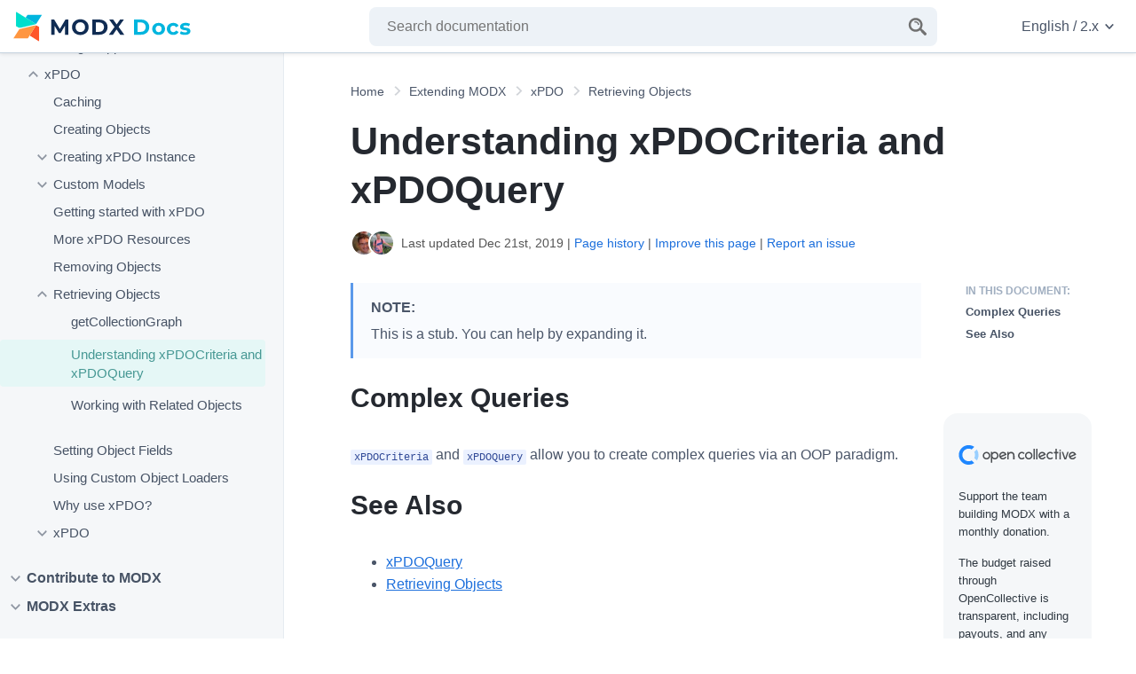

--- FILE ---
content_type: text/html; charset=UTF-8
request_url: https://docs.modx.com/current/en/extending-modx/xpdo/retrieving-objects/complex-queries
body_size: 42068
content:
<!doctype html>
<html lang="en" class="no-js">
    <head>
        <meta charset="utf-8">
        <title>Understanding xPDOCriteria and xPDOQuery - Retrieving Objects | MODX Documentation</title>
        <meta name="description" content="">
        <meta name="viewport" content="width=device-width, initial-scale=1">
        <link rel="canonical" href="https://docs.modx.com/current/en/extending-modx/xpdo/retrieving-objects/complex-queries">
                                <link rel="alternate" href="https://docs.modx.com/current/en/extending-modx/xpdo/retrieving-objects/complex-queries" hreflang="en" />
                        <link rel="alternate" href="https://docs.modx.com/current/ru/extending-modx/xpdo/retrieving-objects/complex-queries" hreflang="ru" />
                        <link rel="alternate" href="https://docs.modx.com/current/en/extending-modx/xpdo/retrieving-objects/complex-queries" hreflang="x-default" />
        
        <link rel="icon" href="/favicon.ico" sizes="any">
        <link rel="icon" href="/favicon.svg" type="image/svg+xml">
        <link rel="apple-touch-icon" sizes="180x180" href="/apple-touch-icon.png">
        <link rel="icon" type="image/png" sizes="32x32" href="/favicon-32x32.png">
        <link rel="icon" type="image/png" sizes="16x16" href="/favicon-16x16.png">
        <link rel="manifest" href="/site.webmanifest">
        <link rel="mask-icon" href="/safari-pinned-tab.svg" color="#102c53">
        <meta name="apple-mobile-web-app-title" content="MODX Docs">
        <meta name="application-name" content="MODX Docs">
        <meta name="msapplication-TileColor" content="#102c53">
        <meta name="theme-color" content="#102c53">

        <meta property="og:type" content="website">
        <meta property="og:site_name" content="MODX Documentation">
        <meta property="og:title" content="Understanding xPDOCriteria and xPDOQuery - Retrieving Objects">
        <meta property="og:description" content="">
        <meta property="og:url" content="https://docs.modx.com/current/en/extending-modx/xpdo/retrieving-objects/complex-queries">
        <meta property="og:locale" content="en_US">
        <meta name="twitter:card" content="summary">
        <meta name="twitter:title" content="Understanding xPDOCriteria and xPDOQuery - Retrieving Objects | MODX Documentation">
        <meta name="twitter:description" content="">
        <meta name="twitter:url" content="https://docs.modx.com/current/en/extending-modx/xpdo/retrieving-objects/complex-queries">
        <meta name="twitter:domain" content="https://docs.modx.com/">
        <meta name="twitter:site" content="@modx">

        <link rel="stylesheet" href="/template/dist/app.css?v=3e019d504b37753440b37ffad55c021eaef4c887">

        
        <script defer src="/template/dist/main-modern.js?v=3e019d504b37753440b37ffad55c021eaef4c887" type="module"></script>
        <script defer src="/template/dist/main-legacy.js?v=3e019d504b37753440b37ffad55c021eaef4c887" nomodule></script>

        
                    <!-- Google Analytics -->
            <script async src="https://www.googletagmanager.com/gtag/js?id=UA-154446494-1"></script>
            <script>
                window.dataLayer = window.dataLayer || [];
                function gtag(){dataLayer.push(arguments);}
                gtag('js', new Date());
                gtag('config', 'UA-154446494-1');
            </script>
        
    </head>
    <body>
        <a href="#main" class="u-show-for-sr">Jump to main content</a>
        <a href="#nav" class="u-show-for-sr">Jump to doc navigation</a>

        <div class="l-app  l-app--has-sidebar">
            <header class="l-header">
                <a href="#nav" title="Open Menu" class="o-openmenu">
                    <svg role="" class="c-icon c-icon--menu o-openmenu__icon" title="Menu" aria-hidden="true"><title>Menu</title><use xmlns:xlink="http://www.w3.org/1999/xlink" xlink:href="/template/dist/sprite.svg?v=3e019d504b37753440b37ffad55c021eaef4c887#menu" href="/template/dist/sprite.svg?v=3e019d504b37753440b37ffad55c021eaef4c887#menu"></use></svg>
                </a>

                <a href="/current/en/index" title="MODX Documentation" class="l-header__logo o-logo">
                    <img src="/images/logo.svg" alt="MODX Documentation" role="presentation"  class="o-logo__image">
                </a>
                <a href="#searchform" title="Open Search" class="o-search">
                    <svg role="" class="c-icon c-icon--search o-search__icon" title="Search" aria-hidden="true"><title>Search</title><use xmlns:xlink="http://www.w3.org/1999/xlink" xlink:href="/template/dist/sprite.svg?v=3e019d504b37753440b37ffad55c021eaef4c887#search" href="/template/dist/sprite.svg?v=3e019d504b37753440b37ffad55c021eaef4c887#search"></use></svg>
                </a>
                <div class="l-header__search" id="searchform">
                    <form method="get" action="/current/en/search" class="c-searchform c-searchform--header">
                        <label class="c-searchform__label" for="search"><span class="u-show-for-sr">Enter a search term</span></label>
                        <input class="c-searchform__input" id="search" type="search" name="q" placeholder="Search documentation" autocomplete="off" required>
                        <button class="c-searchform__button" type="submit" value="Search" aria-label="Search">
                            <svg role="presentation" class="c-icon c-icon--search c-searchform__icon" title="Search" ><title>Search</title><use xmlns:xlink="http://www.w3.org/1999/xlink" xlink:href="/template/dist/sprite.svg?v=3e019d504b37753440b37ffad55c021eaef4c887#search" href="/template/dist/sprite.svg?v=3e019d504b37753440b37ffad55c021eaef4c887#search"></use></svg>
                        </button>
                    </form>

                    <div class="l-live-search__container"></div>
                </div>

                <div class="l-header__versionswitch">
                    <nav class="c-optionswitch" arial-label="Language and version settings">
                                                <a class="c-optionswitch__current" lang="en" href="#switchsettings" aria-label="Change website language or documentation version">
                            English
                            /
                            2.x
                            <svg role="" class="c-icon c-icon--chevron c-optionswitch__currentchevron" title="" aria-hidden="true"><title></title><use xmlns:xlink="http://www.w3.org/1999/xlink" xlink:href="/template/dist/sprite.svg?v=3e019d504b37753440b37ffad55c021eaef4c887#chevron" href="/template/dist/sprite.svg?v=3e019d504b37753440b37ffad55c021eaef4c887#chevron"></use></svg>
                        </a>
                        <div id="switchsettings" class="c-optionswitch__listwrapper">
                                                        <ul class="c-optionswitch__list" aria-label="Languages">
                                                                                                        <li class="c-optionswitch__item c-optionswitch__item--active">
                                        <a class="c-optionswitch__link" hreflang="en" rel="alternate" href="/current/en/extending-modx/xpdo/retrieving-objects/complex-queries">
                                            <span class="" lang="en" aria-describedby="lang-en-en">English</span>
                                            <span class="c-optionswitch__translation" lang="en" id="lang-en-en">English</span>
                                                                                    </a>
                                    </li>
                                                                                                        <li class="c-optionswitch__item ">
                                        <a class="c-optionswitch__link" hreflang="ru" rel="alternate" href="/current/ru/extending-modx/xpdo/retrieving-objects/complex-queries">
                                            <span class="" lang="ru" aria-describedby="lang-ru-en">Русский</span>
                                            <span class="c-optionswitch__translation" lang="en" id="lang-ru-en">Russian</span>
                                                                                    </a>
                                    </li>
                                                                                                        <li class="c-optionswitch__item ">
                                        <a class="c-optionswitch__link" hreflang="nl" rel="alternate" href="/current/nl/index">
                                            <span class="" lang="nl" aria-describedby="lang-nl-en">Nederlands</span>
                                            <span class="c-optionswitch__translation" lang="en" id="lang-nl-en">Dutch</span>
                                                                                            *
                                                                                                                                    </a>
                                    </li>
                                                                                                        <li class="c-optionswitch__item ">
                                        <a class="c-optionswitch__link" hreflang="es" rel="alternate" href="/current/es/index">
                                            <span class="" lang="es" aria-describedby="lang-es-en">Español</span>
                                            <span class="c-optionswitch__translation" lang="en" id="lang-es-en">Spanish</span>
                                                                                            *
                                                                                                                                    </a>
                                    </li>
                                                                                                <li class="c-optionswitch__note">
                                    <small>* This page is not yet translated.</small>
                                </li>
                                                            </ul>
                            <ul class="c-optionswitch__list" aria-label="Versions">
                                                                <li class="c-optionswitch__item ">
                                    <a class="c-optionswitch__link" rel="alternate" href="/3.x/en/extending-modx/xpdo/retrieving-objects/complex-queries">
                                        3.x
                                    </a>
                                </li>
                                                                <li class="c-optionswitch__item c-optionswitch__item--active">
                                    <a class="c-optionswitch__link" rel="alternate" href="/current/en/extending-modx/xpdo/retrieving-objects/complex-queries">
                                        2.x (current)
                                    </a>
                                </li>
                                                            </ul>
                        </div>
                    </nav>
                </div>
            </header>

                <main id="main" class="l-main">
        <div class="l-main__title">
                        <nav class="c-breadcrumb" aria-label="Breadcrumb">
                <ol class="c-breadcrumb__list" itemscope itemtype="https://schema.org/BreadcrumbList">
                                            <li class="c-breadcrumb__item" itemprop="itemListElement" itemscope itemtype="https://schema.org/ListItem">
                            <a class="c-breadcrumb__link" href="/current/en/index" itemtype="https://schema.org/Thing" itemprop="item">
                                <span itemprop="name">Home</span>
                                <meta itemprop="position" content="1">
                            </a>
                        </li>
                                            <li class="c-breadcrumb__item" itemprop="itemListElement" itemscope itemtype="https://schema.org/ListItem">
                            <a class="c-breadcrumb__link" href="/current/en/extending-modx" itemtype="https://schema.org/Thing" itemprop="item">
                                <span itemprop="name">Extending MODX</span>
                                <meta itemprop="position" content="2">
                            </a>
                        </li>
                                            <li class="c-breadcrumb__item" itemprop="itemListElement" itemscope itemtype="https://schema.org/ListItem">
                            <a class="c-breadcrumb__link" href="/current/en/extending-modx/xpdo" itemtype="https://schema.org/Thing" itemprop="item">
                                <span itemprop="name">xPDO</span>
                                <meta itemprop="position" content="3">
                            </a>
                        </li>
                                            <li class="c-breadcrumb__item" itemprop="itemListElement" itemscope itemtype="https://schema.org/ListItem">
                            <a class="c-breadcrumb__link" href="/current/en/extending-modx/xpdo/retrieving-objects" itemtype="https://schema.org/Thing" itemprop="item">
                                <span itemprop="name">Retrieving Objects</span>
                                <meta itemprop="position" content="4">
                            </a>
                        </li>
                                                            <li  class="c-breadcrumb__item u-show-for-sr" itemprop="itemListElement" itemscope itemtype="https://schema.org/ListItem">
                                                <a class="c-breadcrumb__link c-breadcrumb__link--current" href="/current/en/extending-modx/xpdo/retrieving-objects/complex-queries" aria-current="page" itemtype="https://schema.org/Thing" itemprop="item">
                            <span itemprop="name">Understanding xPDOCriteria and xPDOQuery</span>
                            <meta itemprop="position" content="5">
                        </a>
                    </li>
                </ol>
            </nav>
            
            <h1 class="u-no-margin--top">Understanding xPDOCriteria and xPDOQuery</h1>

            <div class="c-history">
                                    <div class="c-contributors">
                                                    <img class="c-contributor" src="[data-uri]" alt="Mark Hamstra" title="Mark Hamstra has updated this page 1 time">
                                                    <img class="c-contributor" src="[data-uri]" alt="Ibochkarev" title="Ibochkarev has updated this page 3 times">
                                            </div>
                                <p class="c-last-edit">
                    Last updated Dec 21st, 2019                    | <a href="https://github.com/modxorg/Docs/commits/2.x/en/extending-modx/xpdo/retrieving-objects/complex-queries.md" target="_blank" rel="noopener">Page history</a>
                    | <a href="https://github.com/modxorg/Docs/edit/2.x/en/extending-modx/xpdo/retrieving-objects/complex-queries.md" target="_blank" rel="noopener">Improve this page</a>
                    | <a href="https://github.com/modxorg/Docs/issues/new?title=Issue+on+extending-modx%2Fxpdo%2Fretrieving-objects%2Fcomplex-queries&template=incorrect.md" target="_blank" rel="noopener">Report an issue</a>
                </p>
            </div>

                                                
                    </div>

        <div class="l-main__contentwrapper">

                            <div class="l-main__toc">
                    <nav class="c-toc" aria-labelledby="toc-title">
                        <div class="c-toc__wrapper">
                            <span class="c-toc__title" id="toc-title">
                                In this document:
                            </span>
                            <ul>
  <li class="c-toc__item--first">
    <a href="/current/en/extending-modx/xpdo/retrieving-objects/complex-queries#complex-queries">Complex Queries</a>
  </li>
  <li class="c-toc__item--last">
    <a href="/current/en/extending-modx/xpdo/retrieving-objects/complex-queries#see-also">See Also</a>
  </li>
</ul>

                        </div>
                    </nav>

                    <a class="l-main__oc" href="https://opencollective.com/modx" target="_blank" rel="noopener">
                        <svg role="presentation" class="c-icon c-icon--opencollective c-oc__logo" title="Open COllective" ><title>Open COllective</title><use xmlns:xlink="http://www.w3.org/1999/xlink" xlink:href="/template/dist/sprite.svg?v=3e019d504b37753440b37ffad55c021eaef4c887#opencollective" href="/template/dist/sprite.svg?v=3e019d504b37753440b37ffad55c021eaef4c887#opencollective"></use></svg>
                        <p class="c-oc__text">Support the team building MODX with a monthly donation.</p>


                        <p class="c-oc__text">The budget raised through OpenCollective is transparent, including payouts, and any contributor can apply to be paid for their work on MODX.</p>

                        <p class="c-oc__subtitle">Backers</p>

                        <ul class="c-oc__members">
                            <li class="c-oc__member"><img src="https://opencollective-production.s3.us-west-1.amazonaws.com/account-avatar/e491cd87-65d7-4641-ac12-6b7c285e84c5/8a022052-df57-45be-97a3-7a77ab2f4a26.png" alt="modmore" onerror="this.parentNode.style.display = 'none';" class="c-oc__member_image" loading="lazy" title="modmore has contributed $4,760 to MODX"></li><li class="c-oc__member"><img src="https://opencollective-production.s3.us-west-1.amazonaws.com/account-avatar/6ad9c3cc-b5f0-4883-933f-0274be96013d/7763b0ff-1fcd-4339-8f11-d4fb7037dd6e.png" alt="STERC" onerror="this.parentNode.style.display = 'none';" class="c-oc__member_image" loading="lazy" title="STERC has contributed $3,300 to MODX"></li><li class="c-oc__member"><img src="https://opencollective-production.s3.us-west-1.amazonaws.com/148e18c0-349d-11ed-a108-f5b29e6f0637.jpg" alt="Digital Penguin" onerror="this.parentNode.style.display = 'none';" class="c-oc__member_image" loading="lazy" title="Digital Penguin has contributed $720 to MODX"></li><li class="c-oc__member"><img src="https://opencollective-production.s3.us-west-1.amazonaws.com/8b832f60-1382-11ed-97c8-b5af8f2103be.jpg" alt="Jens Wittmann – Gestaltung &amp; Entwicklung" onerror="this.parentNode.style.display = 'none';" class="c-oc__member_image" loading="lazy" title="Jens Wittmann – Gestaltung &amp; Entwicklung has contributed $500 to MODX"></li><li class="c-oc__member"><img src="" alt="Fabian Christen" onerror="this.parentNode.style.display = 'none';" class="c-oc__member_image" loading="lazy" title="Fabian Christen has contributed $450 to MODX"></li><li class="c-oc__member"><img src="https://opencollective-production.s3.us-west-1.amazonaws.com/26677d10-646e-11ed-b918-2bbb9b2387f6.jpg" alt="CrewMark" onerror="this.parentNode.style.display = 'none';" class="c-oc__member_image" loading="lazy" title="CrewMark has contributed $390 to MODX"></li><li class="c-oc__member"><img src="https://opencollective-production.s3.us-west-1.amazonaws.com/account-avatar/ee8cfb90-d7bb-4dc7-987a-04faac2ac0db/6d712e34-0768-4e3b-9337-bce8502565ce.png" alt="Sepia River Studios" onerror="this.parentNode.style.display = 'none';" class="c-oc__member_image" loading="lazy" title="Sepia River Studios has contributed $390 to MODX"></li><li class="c-oc__member"><img src="https://opencollective-production.s3.us-west-1.amazonaws.com/77d6f5a0-380d-11ed-b40f-2d9cae3db7dd.png" alt="Dannevang Digital" onerror="this.parentNode.style.display = 'none';" class="c-oc__member_image" loading="lazy" title="Dannevang Digital has contributed $370 to MODX"></li><li class="c-oc__member"><img src="https://opencollective-production.s3.us-west-1.amazonaws.com/account-avatar/d816a55e-0e3c-4b81-ab6d-225eccfbb182/beeldmerk.png" alt="Alex" onerror="this.parentNode.style.display = 'none';" class="c-oc__member_image" loading="lazy" title="Alex has contributed $300 to MODX"></li><li class="c-oc__member"><img src="" alt="Chris Fickling" onerror="this.parentNode.style.display = 'none';" class="c-oc__member_image" loading="lazy" title="Chris Fickling has contributed $270 to MODX"></li><li class="c-oc__member"><img src="" alt="Stéphane Jäggi" onerror="this.parentNode.style.display = 'none';" class="c-oc__member_image" loading="lazy" title="Stéphane Jäggi has contributed $225 to MODX"></li><li class="c-oc__member"><img src="" alt="A. Moreno" onerror="this.parentNode.style.display = 'none';" class="c-oc__member_image" loading="lazy" title="A. Moreno has contributed $210 to MODX"></li><li class="c-oc__member"><img src="https://opencollective-production.s3.us-west-1.amazonaws.com/45469740-3339-11ed-b39d-956c8e619ea3.jpeg" alt="Murray Wood" onerror="this.parentNode.style.display = 'none';" class="c-oc__member_image" loading="lazy" title="Murray Wood has contributed $180 to MODX"></li><li class="c-oc__member"><img src="https://opencollective-production.s3.us-west-1.amazonaws.com/5f94a720-2891-11ed-b42d-71091105d894.jpg" alt="deJaya" onerror="this.parentNode.style.display = 'none';" class="c-oc__member_image" loading="lazy" title="deJaya has contributed $170 to MODX"></li><li class="c-oc__member"><img src="https://opencollective-production.s3.us-west-1.amazonaws.com/fa350900-2922-11ed-b307-0ba87c94975a.png" alt="Lefthandmedia" onerror="this.parentNode.style.display = 'none';" class="c-oc__member_image" loading="lazy" title="Lefthandmedia has contributed $145 to MODX"></li><li class="c-oc__member"><img src="https://opencollective-production.s3.us-west-1.amazonaws.com/7c802480-2879-11ed-9359-c348c97a6a60.png" alt="eydolan" onerror="this.parentNode.style.display = 'none';" class="c-oc__member_image" loading="lazy" title="eydolan has contributed $135 to MODX"></li><li class="c-oc__member"><img src="https://opencollective-production.s3.us-west-1.amazonaws.com/account-avatar/89a4a839-2aaa-4576-b522-867f04d0269e/jamesturner-sevennation.jpg" alt="JT Skaggs" onerror="this.parentNode.style.display = 'none';" class="c-oc__member_image" loading="lazy" title="JT Skaggs has contributed $130 to MODX"></li><li class="c-oc__member"><img src="https://opencollective-production.s3.us-west-1.amazonaws.com/cad96be0-2898-11ed-96e6-9588feca09f8.jpg" alt="Following Sea" onerror="this.parentNode.style.display = 'none';" class="c-oc__member_image" loading="lazy" title="Following Sea has contributed $130 to MODX"></li><li class="c-oc__member"><img src="https://opencollective-production.s3.us-west-1.amazonaws.com/d60a6340-453d-11ed-b754-7bdecbb3d715.jpg" alt="Anton Tarasov" onerror="this.parentNode.style.display = 'none';" class="c-oc__member_image" loading="lazy" title="Anton Tarasov has contributed $125 to MODX"></li><li class="c-oc__member"><img src="https://opencollective-production.s3.us-west-1.amazonaws.com/3719f4d0-2cc9-11ed-b805-693f35912108.jpg" alt="YJ" onerror="this.parentNode.style.display = 'none';" class="c-oc__member_image" loading="lazy" title="YJ has contributed $110 to MODX"></li><li class="c-oc__member"><img src="https://opencollective-production.s3.us-west-1.amazonaws.com/40855760-6fce-11ed-b0a9-670dbf4bc4a6.png" alt="Raffy" onerror="this.parentNode.style.display = 'none';" class="c-oc__member_image" loading="lazy" title="Raffy has contributed $100 to MODX"></li><li class="c-oc__member"><img src="https://opencollective-production.s3.us-west-1.amazonaws.com/account-avatar/cfd77f99-4e12-43a8-b580-085ce0d3165b/scs-logo-square.jpg" alt="Snow Creative" onerror="this.parentNode.style.display = 'none';" class="c-oc__member_image" loading="lazy" title="Snow Creative has contributed $80 to MODX"></li><li class="c-oc__member"><img src="" alt="Nick Clark" onerror="this.parentNode.style.display = 'none';" class="c-oc__member_image" loading="lazy" title="Nick Clark has contributed $65 to MODX"></li><li class="c-oc__member"><img src="" alt="Guest" onerror="this.parentNode.style.display = 'none';" class="c-oc__member_image" loading="lazy" title="Guest has contributed $62 to MODX"></li><li class="c-oc__member"><img src="" alt="Helen" onerror="this.parentNode.style.display = 'none';" class="c-oc__member_image" loading="lazy" title="Helen has contributed $50 to MODX"></li><li class="c-oc__member"><img src="" alt="krisznet" onerror="this.parentNode.style.display = 'none';" class="c-oc__member_image" loading="lazy" title="krisznet has contributed $10 to MODX"></li><li class="c-oc__member"><img src="" alt="Yanni" onerror="this.parentNode.style.display = 'none';" class="c-oc__member_image" loading="lazy" title="Yanni has contributed $5 to MODX"></li><li class="c-oc__member"><img src="" alt="Richard" onerror="this.parentNode.style.display = 'none';" class="c-oc__member_image" loading="lazy" title="Richard has contributed $5 to MODX"></li>                        </ul>
                        <p class="c-oc__subtitle">Budget</p>
                        <p class="c-oc__text">$248 per month&mdash;let's make that $500!</p>
                    </a>

                    <a href="/current/en/contribute/funding" class="c-oc__more" title="Learn more about funding MODX">Learn more</a>
                </div>
            
            <div class="l-main__content">
                                    <div class="c-callout">
                        <strong class="c-callout__title">
                            Note:
                        </strong>
                        This is a stub. You can help by expanding it.
                    </div>
                
                <h2 id="complex-queries" title="Complex Queries">Complex Queries<a href="#complex-queries" class="heading-link" data-nosnippet="true">¶</a></h2>
<p><code>xPDOCriteria</code> and <code>xPDOQuery</code> allow you to create complex queries via an OOP paradigm.</p>
<h2 id="see-also" title="See Also">See Also<a href="#see-also" class="heading-link" data-nosnippet="true">¶</a></h2>
<ul>
<li>
<a href="/current/en/extending-modx/xpdo/class-reference/xpdoquery">xPDOQuery</a>
</li>
<li>
<a href="/current/en/extending-modx/xpdo/retrieving-objects">Retrieving Objects</a>
</li>
</ul>



                <a class="l-main__oc l-main__oc--below" href="https://opencollective.com/modx" target="_blank" rel="noopener">
                    <svg role="presentation" class="c-icon c-icon--opencollective c-oc__logo" title="Open COllective" ><title>Open COllective</title><use xmlns:xlink="http://www.w3.org/1999/xlink" xlink:href="/template/dist/sprite.svg?v=3e019d504b37753440b37ffad55c021eaef4c887#opencollective" href="/template/dist/sprite.svg?v=3e019d504b37753440b37ffad55c021eaef4c887#opencollective"></use></svg>
                    <p class="c-oc__text">Support the team building MODX with a monthly donation.</p>


                    <p class="c-oc__text">The budget raised through OpenCollective is transparent, including payouts, and any contributor can apply to be paid for their work on MODX.</p>

                    <p class="c-oc__subtitle">Backers</p>

                    <ul class="c-oc__members">
                        <li class="c-oc__member"><img src="https://opencollective-production.s3.us-west-1.amazonaws.com/account-avatar/e491cd87-65d7-4641-ac12-6b7c285e84c5/8a022052-df57-45be-97a3-7a77ab2f4a26.png" alt="modmore" onerror="this.parentNode.style.display = 'none';" class="c-oc__member_image" loading="lazy" title="modmore has contributed $4,760 to MODX"></li><li class="c-oc__member"><img src="https://opencollective-production.s3.us-west-1.amazonaws.com/account-avatar/6ad9c3cc-b5f0-4883-933f-0274be96013d/7763b0ff-1fcd-4339-8f11-d4fb7037dd6e.png" alt="STERC" onerror="this.parentNode.style.display = 'none';" class="c-oc__member_image" loading="lazy" title="STERC has contributed $3,300 to MODX"></li><li class="c-oc__member"><img src="https://opencollective-production.s3.us-west-1.amazonaws.com/148e18c0-349d-11ed-a108-f5b29e6f0637.jpg" alt="Digital Penguin" onerror="this.parentNode.style.display = 'none';" class="c-oc__member_image" loading="lazy" title="Digital Penguin has contributed $720 to MODX"></li><li class="c-oc__member"><img src="https://opencollective-production.s3.us-west-1.amazonaws.com/8b832f60-1382-11ed-97c8-b5af8f2103be.jpg" alt="Jens Wittmann – Gestaltung &amp; Entwicklung" onerror="this.parentNode.style.display = 'none';" class="c-oc__member_image" loading="lazy" title="Jens Wittmann – Gestaltung &amp; Entwicklung has contributed $500 to MODX"></li><li class="c-oc__member"><img src="" alt="Fabian Christen" onerror="this.parentNode.style.display = 'none';" class="c-oc__member_image" loading="lazy" title="Fabian Christen has contributed $450 to MODX"></li><li class="c-oc__member"><img src="https://opencollective-production.s3.us-west-1.amazonaws.com/26677d10-646e-11ed-b918-2bbb9b2387f6.jpg" alt="CrewMark" onerror="this.parentNode.style.display = 'none';" class="c-oc__member_image" loading="lazy" title="CrewMark has contributed $390 to MODX"></li><li class="c-oc__member"><img src="https://opencollective-production.s3.us-west-1.amazonaws.com/account-avatar/ee8cfb90-d7bb-4dc7-987a-04faac2ac0db/6d712e34-0768-4e3b-9337-bce8502565ce.png" alt="Sepia River Studios" onerror="this.parentNode.style.display = 'none';" class="c-oc__member_image" loading="lazy" title="Sepia River Studios has contributed $390 to MODX"></li><li class="c-oc__member"><img src="https://opencollective-production.s3.us-west-1.amazonaws.com/77d6f5a0-380d-11ed-b40f-2d9cae3db7dd.png" alt="Dannevang Digital" onerror="this.parentNode.style.display = 'none';" class="c-oc__member_image" loading="lazy" title="Dannevang Digital has contributed $370 to MODX"></li><li class="c-oc__member"><img src="https://opencollective-production.s3.us-west-1.amazonaws.com/account-avatar/d816a55e-0e3c-4b81-ab6d-225eccfbb182/beeldmerk.png" alt="Alex" onerror="this.parentNode.style.display = 'none';" class="c-oc__member_image" loading="lazy" title="Alex has contributed $300 to MODX"></li><li class="c-oc__member"><img src="" alt="Chris Fickling" onerror="this.parentNode.style.display = 'none';" class="c-oc__member_image" loading="lazy" title="Chris Fickling has contributed $270 to MODX"></li><li class="c-oc__member"><img src="" alt="Stéphane Jäggi" onerror="this.parentNode.style.display = 'none';" class="c-oc__member_image" loading="lazy" title="Stéphane Jäggi has contributed $225 to MODX"></li><li class="c-oc__member"><img src="" alt="A. Moreno" onerror="this.parentNode.style.display = 'none';" class="c-oc__member_image" loading="lazy" title="A. Moreno has contributed $210 to MODX"></li><li class="c-oc__member"><img src="https://opencollective-production.s3.us-west-1.amazonaws.com/45469740-3339-11ed-b39d-956c8e619ea3.jpeg" alt="Murray Wood" onerror="this.parentNode.style.display = 'none';" class="c-oc__member_image" loading="lazy" title="Murray Wood has contributed $180 to MODX"></li><li class="c-oc__member"><img src="https://opencollective-production.s3.us-west-1.amazonaws.com/5f94a720-2891-11ed-b42d-71091105d894.jpg" alt="deJaya" onerror="this.parentNode.style.display = 'none';" class="c-oc__member_image" loading="lazy" title="deJaya has contributed $170 to MODX"></li><li class="c-oc__member"><img src="https://opencollective-production.s3.us-west-1.amazonaws.com/fa350900-2922-11ed-b307-0ba87c94975a.png" alt="Lefthandmedia" onerror="this.parentNode.style.display = 'none';" class="c-oc__member_image" loading="lazy" title="Lefthandmedia has contributed $145 to MODX"></li><li class="c-oc__member"><img src="https://opencollective-production.s3.us-west-1.amazonaws.com/7c802480-2879-11ed-9359-c348c97a6a60.png" alt="eydolan" onerror="this.parentNode.style.display = 'none';" class="c-oc__member_image" loading="lazy" title="eydolan has contributed $135 to MODX"></li><li class="c-oc__member"><img src="https://opencollective-production.s3.us-west-1.amazonaws.com/account-avatar/89a4a839-2aaa-4576-b522-867f04d0269e/jamesturner-sevennation.jpg" alt="JT Skaggs" onerror="this.parentNode.style.display = 'none';" class="c-oc__member_image" loading="lazy" title="JT Skaggs has contributed $130 to MODX"></li><li class="c-oc__member"><img src="https://opencollective-production.s3.us-west-1.amazonaws.com/cad96be0-2898-11ed-96e6-9588feca09f8.jpg" alt="Following Sea" onerror="this.parentNode.style.display = 'none';" class="c-oc__member_image" loading="lazy" title="Following Sea has contributed $130 to MODX"></li><li class="c-oc__member"><img src="https://opencollective-production.s3.us-west-1.amazonaws.com/d60a6340-453d-11ed-b754-7bdecbb3d715.jpg" alt="Anton Tarasov" onerror="this.parentNode.style.display = 'none';" class="c-oc__member_image" loading="lazy" title="Anton Tarasov has contributed $125 to MODX"></li><li class="c-oc__member"><img src="https://opencollective-production.s3.us-west-1.amazonaws.com/3719f4d0-2cc9-11ed-b805-693f35912108.jpg" alt="YJ" onerror="this.parentNode.style.display = 'none';" class="c-oc__member_image" loading="lazy" title="YJ has contributed $110 to MODX"></li><li class="c-oc__member"><img src="https://opencollective-production.s3.us-west-1.amazonaws.com/40855760-6fce-11ed-b0a9-670dbf4bc4a6.png" alt="Raffy" onerror="this.parentNode.style.display = 'none';" class="c-oc__member_image" loading="lazy" title="Raffy has contributed $100 to MODX"></li><li class="c-oc__member"><img src="https://opencollective-production.s3.us-west-1.amazonaws.com/account-avatar/cfd77f99-4e12-43a8-b580-085ce0d3165b/scs-logo-square.jpg" alt="Snow Creative" onerror="this.parentNode.style.display = 'none';" class="c-oc__member_image" loading="lazy" title="Snow Creative has contributed $80 to MODX"></li><li class="c-oc__member"><img src="" alt="Nick Clark" onerror="this.parentNode.style.display = 'none';" class="c-oc__member_image" loading="lazy" title="Nick Clark has contributed $65 to MODX"></li><li class="c-oc__member"><img src="" alt="Guest" onerror="this.parentNode.style.display = 'none';" class="c-oc__member_image" loading="lazy" title="Guest has contributed $62 to MODX"></li><li class="c-oc__member"><img src="" alt="Helen" onerror="this.parentNode.style.display = 'none';" class="c-oc__member_image" loading="lazy" title="Helen has contributed $50 to MODX"></li><li class="c-oc__member"><img src="" alt="krisznet" onerror="this.parentNode.style.display = 'none';" class="c-oc__member_image" loading="lazy" title="krisznet has contributed $10 to MODX"></li><li class="c-oc__member"><img src="" alt="Yanni" onerror="this.parentNode.style.display = 'none';" class="c-oc__member_image" loading="lazy" title="Yanni has contributed $5 to MODX"></li><li class="c-oc__member"><img src="" alt="Richard" onerror="this.parentNode.style.display = 'none';" class="c-oc__member_image" loading="lazy" title="Richard has contributed $5 to MODX"></li>                    </ul>
                    <p class="c-oc__subtitle">Budget</p>
                    <p class="c-oc__text">$248 per month&mdash;let's make that $500!</p>
                </a>

                <a href="/current/en/contribute/funding" class="c-oc__more c-oc__more--below" title="Learn more about funding MODX">Learn more</a>
            </div>
        </div>

    </main>

                        <nav id="nav" aria-label="Navigation" class="l-sidebar">
                <a href="#" title=" Close menu " class="o-closemenu u-hide-with-js-sr">
                     Close menu                                     </a>
                <ul class="c-nav">
    <li class="c-nav__item c-nav__item--has-children c-nav__item--level1">
        <a class="c-nav__link" href="/current/en/getting-started">
                            <svg role="" class="c-icon c-icon--chevron c-nav__chevron" title="" aria-hidden="true"><title></title><use xmlns:xlink="http://www.w3.org/1999/xlink" xlink:href="/template/dist/sprite.svg?v=3e019d504b37753440b37ffad55c021eaef4c887#chevron" href="/template/dist/sprite.svg?v=3e019d504b37753440b37ffad55c021eaef4c887#chevron"></use></svg>
                        <span class="inset"></span>
            <span class="c-nav__linktext">Getting Started</span>
        </a>
                    <ul class="c-nav__sublist">
    <li class="c-nav__item c-nav__item--level2">
        <a class="c-nav__link" href="/current/en/getting-started/what-is-modx">
                        <span class="inset"></span>
            <span class="c-nav__linktext">An Overview of MODX</span>
        </a>
            </li>
    <li class="c-nav__item c-nav__item--level2">
        <a class="c-nav__link" href="/current/en/getting-started/server-requirements">
                        <span class="inset"></span>
            <span class="c-nav__linktext">Server Requirements</span>
        </a>
            </li>
    <li class="c-nav__item c-nav__item--has-children c-nav__item--level2">
        <a class="c-nav__link" href="/current/en/getting-started/installation">
                            <svg role="" class="c-icon c-icon--chevron c-nav__chevron" title="" aria-hidden="true"><title></title><use xmlns:xlink="http://www.w3.org/1999/xlink" xlink:href="/template/dist/sprite.svg?v=3e019d504b37753440b37ffad55c021eaef4c887#chevron" href="/template/dist/sprite.svg?v=3e019d504b37753440b37ffad55c021eaef4c887#chevron"></use></svg>
                        <span class="inset"></span>
            <span class="c-nav__linktext">Installation</span>
        </a>
                    <ul class="c-nav__sublist">
    <li class="c-nav__item c-nav__item--level3">
        <a class="c-nav__link" href="/current/en/getting-started/installation/standard">
                        <span class="inset"></span>
            <span class="c-nav__linktext">Basic Installation</span>
        </a>
            </li>
    <li class="c-nav__item c-nav__item--level3">
        <a class="c-nav__link" href="/current/en/getting-started/installation/advanced">
                        <span class="inset"></span>
            <span class="c-nav__linktext">Advanced Installation</span>
        </a>
            </li>
    <li class="c-nav__item c-nav__item--has-children c-nav__item--level3">
        <a class="c-nav__link" href="/current/en/getting-started/installation/cli">
                            <svg role="" class="c-icon c-icon--chevron c-nav__chevron" title="" aria-hidden="true"><title></title><use xmlns:xlink="http://www.w3.org/1999/xlink" xlink:href="/template/dist/sprite.svg?v=3e019d504b37753440b37ffad55c021eaef4c887#chevron" href="/template/dist/sprite.svg?v=3e019d504b37753440b37ffad55c021eaef4c887#chevron"></use></svg>
                        <span class="inset"></span>
            <span class="c-nav__linktext">Command Line Installation</span>
        </a>
                    <ul class="c-nav__sublist">
    <li class="c-nav__item c-nav__item--level4">
        <a class="c-nav__link" href="/current/en/getting-started/installation/cli/config.xml">
                        <span class="inset"></span>
            <span class="c-nav__linktext">The Setup Config Xml File</span>
        </a>
            </li>
</ul>
            </li>
    <li class="c-nav__item c-nav__item--level3">
        <a class="c-nav__link" href="/current/en/getting-started/installation/git">
                        <span class="inset"></span>
            <span class="c-nav__linktext">Git Installation</span>
        </a>
            </li>
    <li class="c-nav__item c-nav__item--has-children c-nav__item--level3">
        <a class="c-nav__link" href="/current/en/getting-started/installation/troubleshooting">
                            <svg role="" class="c-icon c-icon--chevron c-nav__chevron" title="" aria-hidden="true"><title></title><use xmlns:xlink="http://www.w3.org/1999/xlink" xlink:href="/template/dist/sprite.svg?v=3e019d504b37753440b37ffad55c021eaef4c887#chevron" href="/template/dist/sprite.svg?v=3e019d504b37753440b37ffad55c021eaef4c887#chevron"></use></svg>
                        <span class="inset"></span>
            <span class="c-nav__linktext">Troubleshooting Installation</span>
        </a>
                    <ul class="c-nav__sublist">
    <li class="c-nav__item c-nav__item--level4">
        <a class="c-nav__link" href="/current/en/getting-started/installation/troubleshooting/mysql-5.0.51">
                        <span class="inset"></span>
            <span class="c-nav__linktext">MySQL 5.0.51</span>
        </a>
            </li>
    <li class="c-nav__item c-nav__item--level4">
        <a class="c-nav__link" href="/current/en/getting-started/installation/troubleshooting/modsecurity">
                        <span class="inset"></span>
            <span class="c-nav__linktext">Servers with mod_security</span>
        </a>
            </li>
</ul>
            </li>
</ul>
            </li>
    <li class="c-nav__item c-nav__item--level2">
        <a class="c-nav__link" href="/current/en/getting-started/getting-started">
                        <span class="inset"></span>
            <span class="c-nav__linktext">Successful installation, now what?</span>
        </a>
            </li>
    <li class="c-nav__item c-nav__item--has-children c-nav__item--level2">
        <a class="c-nav__link" href="/current/en/getting-started/friendly-urls">
                            <svg role="" class="c-icon c-icon--chevron c-nav__chevron" title="" aria-hidden="true"><title></title><use xmlns:xlink="http://www.w3.org/1999/xlink" xlink:href="/template/dist/sprite.svg?v=3e019d504b37753440b37ffad55c021eaef4c887#chevron" href="/template/dist/sprite.svg?v=3e019d504b37753440b37ffad55c021eaef4c887#chevron"></use></svg>
                        <span class="inset"></span>
            <span class="c-nav__linktext">Using Friendly URLs</span>
        </a>
                    <ul class="c-nav__sublist">
    <li class="c-nav__item c-nav__item--level3">
        <a class="c-nav__link" href="/current/en/getting-started/friendly-urls/lighttpd">
                        <span class="inset"></span>
            <span class="c-nav__linktext">Lighttpd Guide</span>
        </a>
            </li>
    <li class="c-nav__item c-nav__item--level3">
        <a class="c-nav__link" href="/current/en/getting-started/friendly-urls/nginx">
                        <span class="inset"></span>
            <span class="c-nav__linktext">Nginx Server Config</span>
        </a>
            </li>
</ul>
            </li>
    <li class="c-nav__item c-nav__item--level2">
        <a class="c-nav__link" href="/current/en/getting-started/directory-structure">
                        <span class="inset"></span>
            <span class="c-nav__linktext">Explanation of Directory Structure</span>
        </a>
            </li>
    <li class="c-nav__item c-nav__item--level2">
        <a class="c-nav__link" href="/current/en/getting-started/faqs-and-troubleshooting">
                        <span class="inset"></span>
            <span class="c-nav__linktext">FAQs &amp; Troubleshooting</span>
        </a>
            </li>
    <li class="c-nav__item c-nav__item--level2">
        <a class="c-nav__link" href="/current/en/getting-started/glossary">
                        <span class="inset"></span>
            <span class="c-nav__linktext">Glossary of Revolution Terms</span>
        </a>
            </li>
    <li class="c-nav__item c-nav__item--has-children c-nav__item--level2">
        <a class="c-nav__link" href="/current/en/getting-started/maintenance">
                            <svg role="" class="c-icon c-icon--chevron c-nav__chevron" title="" aria-hidden="true"><title></title><use xmlns:xlink="http://www.w3.org/1999/xlink" xlink:href="/template/dist/sprite.svg?v=3e019d504b37753440b37ffad55c021eaef4c887#chevron" href="/template/dist/sprite.svg?v=3e019d504b37753440b37ffad55c021eaef4c887#chevron"></use></svg>
                        <span class="inset"></span>
            <span class="c-nav__linktext">Maintenance</span>
        </a>
                    <ul class="c-nav__sublist">
    <li class="c-nav__item c-nav__item--level3">
        <a class="c-nav__link" href="/current/en/getting-started/maintenance/securing-modx">
                        <span class="inset"></span>
            <span class="c-nav__linktext">Hardening MODX Revolution</span>
        </a>
            </li>
    <li class="c-nav__item c-nav__item--level3">
        <a class="c-nav__link" href="/current/en/getting-started/maintenance/moving-your-site">
                        <span class="inset"></span>
            <span class="c-nav__linktext">Moving Your Site</span>
        </a>
            </li>
    <li class="c-nav__item c-nav__item--has-children c-nav__item--level3">
        <a class="c-nav__link" href="/current/en/getting-started/maintenance/upgrading">
                            <svg role="" class="c-icon c-icon--chevron c-nav__chevron" title="" aria-hidden="true"><title></title><use xmlns:xlink="http://www.w3.org/1999/xlink" xlink:href="/template/dist/sprite.svg?v=3e019d504b37753440b37ffad55c021eaef4c887#chevron" href="/template/dist/sprite.svg?v=3e019d504b37753440b37ffad55c021eaef4c887#chevron"></use></svg>
                        <span class="inset"></span>
            <span class="c-nav__linktext">Upgrading MODX</span>
        </a>
                    <ul class="c-nav__sublist">
    <li class="c-nav__item c-nav__item--level4">
        <a class="c-nav__link" href="/current/en/getting-started/maintenance/upgrading/troubleshooting">
                        <span class="inset"></span>
            <span class="c-nav__linktext">Troubleshooting Upgrades</span>
        </a>
            </li>
    <li class="c-nav__item c-nav__item--level4">
        <a class="c-nav__link" href="/current/en/getting-started/maintenance/upgrading/2.8.2">
                        <span class="inset"></span>
            <span class="c-nav__linktext">Upgrading to 2.8.2 and 2.8.3 (and later)</span>
        </a>
            </li>
    <li class="c-nav__item c-nav__item--level4">
        <a class="c-nav__link" href="/current/en/getting-started/maintenance/upgrading/2.3">
                        <span class="inset"></span>
            <span class="c-nav__linktext">Upgrading to 2.3</span>
        </a>
            </li>
    <li class="c-nav__item c-nav__item--level4">
        <a class="c-nav__link" href="/current/en/getting-started/maintenance/upgrading/2.2">
                        <span class="inset"></span>
            <span class="c-nav__linktext">Upgrading to 2.2</span>
        </a>
            </li>
    <li class="c-nav__item c-nav__item--level4">
        <a class="c-nav__link" href="/current/en/getting-started/maintenance/upgrading/2.1">
                        <span class="inset"></span>
            <span class="c-nav__linktext">Upgrading to 2.1</span>
        </a>
            </li>
    <li class="c-nav__item c-nav__item--level4">
        <a class="c-nav__link" href="/current/en/getting-started/maintenance/upgrading/2.0.5">
                        <span class="inset"></span>
            <span class="c-nav__linktext">Upgrading from 2.0.5</span>
        </a>
            </li>
    <li class="c-nav__item c-nav__item--has-children c-nav__item--level4">
        <a class="c-nav__link" href="/current/en/getting-started/maintenance/upgrading/evolution">
                            <svg role="" class="c-icon c-icon--chevron c-nav__chevron" title="" aria-hidden="true"><title></title><use xmlns:xlink="http://www.w3.org/1999/xlink" xlink:href="/template/dist/sprite.svg?v=3e019d504b37753440b37ffad55c021eaef4c887#chevron" href="/template/dist/sprite.svg?v=3e019d504b37753440b37ffad55c021eaef4c887#chevron"></use></svg>
                        <span class="inset"></span>
            <span class="c-nav__linktext">Upgrading from MODX Evolution</span>
        </a>
                    <ul class="c-nav__sublist">
    <li class="c-nav__item c-nav__item--level5">
        <a class="c-nav__link" href="/current/en/getting-started/maintenance/upgrading/evolution/functional-changes">
                        <span class="inset"></span>
            <span class="c-nav__linktext">Functional Changes from Evolution</span>
        </a>
            </li>
    <li class="c-nav__item c-nav__item--level5">
        <a class="c-nav__link" href="/current/en/getting-started/maintenance/upgrading/evolution/legacy-removed-2.1">
                        <span class="inset"></span>
            <span class="c-nav__linktext">Legacy removed in 2.1</span>
        </a>
            </li>
</ul>
            </li>
    <li class="c-nav__item c-nav__item--level4">
        <a class="c-nav__link" href="/current/en/getting-started/maintenance/upgrading/2.0.0-rc2">
                        <span class="inset"></span>
            <span class="c-nav__linktext">Upgrading to 2.0.0-rc2</span>
        </a>
            </li>
</ul>
            </li>
</ul>
            </li>
</ul>
            </li>
    <li class="c-nav__item c-nav__item--has-children c-nav__item--level1">
        <a class="c-nav__link" href="/current/en/building-sites">
                            <svg role="" class="c-icon c-icon--chevron c-nav__chevron" title="" aria-hidden="true"><title></title><use xmlns:xlink="http://www.w3.org/1999/xlink" xlink:href="/template/dist/sprite.svg?v=3e019d504b37753440b37ffad55c021eaef4c887#chevron" href="/template/dist/sprite.svg?v=3e019d504b37753440b37ffad55c021eaef4c887#chevron"></use></svg>
                        <span class="inset"></span>
            <span class="c-nav__linktext">Building Sites</span>
        </a>
                    <ul class="c-nav__sublist">
    <li class="c-nav__item c-nav__item--has-children c-nav__item--level2">
        <a class="c-nav__link" href="/current/en/building-sites/tag-syntax">
                            <svg role="" class="c-icon c-icon--chevron c-nav__chevron" title="" aria-hidden="true"><title></title><use xmlns:xlink="http://www.w3.org/1999/xlink" xlink:href="/template/dist/sprite.svg?v=3e019d504b37753440b37ffad55c021eaef4c887#chevron" href="/template/dist/sprite.svg?v=3e019d504b37753440b37ffad55c021eaef4c887#chevron"></use></svg>
                        <span class="inset"></span>
            <span class="c-nav__linktext">Tag Syntax</span>
        </a>
                    <ul class="c-nav__sublist">
    <li class="c-nav__item c-nav__item--level3">
        <a class="c-nav__link" href="/current/en/building-sites/tag-syntax/common">
                        <span class="inset"></span>
            <span class="c-nav__linktext">Common Template Tags</span>
        </a>
            </li>
    <li class="c-nav__item c-nav__item--level3">
        <a class="c-nav__link" href="/current/en/building-sites/tag-syntax/date-formats">
                        <span class="inset"></span>
            <span class="c-nav__linktext">Date Formats</span>
        </a>
            </li>
    <li class="c-nav__item c-nav__item--level3">
        <a class="c-nav__link" href="/current/en/building-sites/tag-syntax/input-filter">
                        <span class="inset"></span>
            <span class="c-nav__linktext">Input Filter</span>
        </a>
            </li>
    <li class="c-nav__item c-nav__item--has-children c-nav__item--level3">
        <a class="c-nav__link" href="/current/en/building-sites/tag-syntax/output-filters">
                            <svg role="" class="c-icon c-icon--chevron c-nav__chevron" title="" aria-hidden="true"><title></title><use xmlns:xlink="http://www.w3.org/1999/xlink" xlink:href="/template/dist/sprite.svg?v=3e019d504b37753440b37ffad55c021eaef4c887#chevron" href="/template/dist/sprite.svg?v=3e019d504b37753440b37ffad55c021eaef4c887#chevron"></use></svg>
                        <span class="inset"></span>
            <span class="c-nav__linktext">Output Filter/Modifiers</span>
        </a>
                    <ul class="c-nav__sublist">
    <li class="c-nav__item c-nav__item--level4">
        <a class="c-nav__link" href="/current/en/building-sites/tag-syntax/output-filters/custom">
                        <span class="inset"></span>
            <span class="c-nav__linktext">Custom Output Filter Examples</span>
        </a>
            </li>
</ul>
            </li>
</ul>
            </li>
    <li class="c-nav__item c-nav__item--has-children c-nav__item--level2">
        <a class="c-nav__link" href="/current/en/building-sites/resources">
                            <svg role="" class="c-icon c-icon--chevron c-nav__chevron" title="" aria-hidden="true"><title></title><use xmlns:xlink="http://www.w3.org/1999/xlink" xlink:href="/template/dist/sprite.svg?v=3e019d504b37753440b37ffad55c021eaef4c887#chevron" href="/template/dist/sprite.svg?v=3e019d504b37753440b37ffad55c021eaef4c887#chevron"></use></svg>
                        <span class="inset"></span>
            <span class="c-nav__linktext">Resources</span>
        </a>
                    <ul class="c-nav__sublist">
    <li class="c-nav__item c-nav__item--level3">
        <a class="c-nav__link" href="/current/en/building-sites/resources/content-types">
                        <span class="inset"></span>
            <span class="c-nav__linktext">Content Types</span>
        </a>
            </li>
    <li class="c-nav__item c-nav__item--level3">
        <a class="c-nav__link" href="/current/en/building-sites/resources/custom-resources">
                        <span class="inset"></span>
            <span class="c-nav__linktext">Custom Resource Classes</span>
        </a>
            </li>
    <li class="c-nav__item c-nav__item--level3">
        <a class="c-nav__link" href="/current/en/building-sites/resources/static-resource">
                        <span class="inset"></span>
            <span class="c-nav__linktext">Static Resource</span>
        </a>
            </li>
    <li class="c-nav__item c-nav__item--has-children c-nav__item--level3">
        <a class="c-nav__link" href="/current/en/building-sites/resources/symlink">
                            <svg role="" class="c-icon c-icon--chevron c-nav__chevron" title="" aria-hidden="true"><title></title><use xmlns:xlink="http://www.w3.org/1999/xlink" xlink:href="/template/dist/sprite.svg?v=3e019d504b37753440b37ffad55c021eaef4c887#chevron" href="/template/dist/sprite.svg?v=3e019d504b37753440b37ffad55c021eaef4c887#chevron"></use></svg>
                        <span class="inset"></span>
            <span class="c-nav__linktext">Symlink</span>
        </a>
                    <ul class="c-nav__sublist">
    <li class="c-nav__item c-nav__item--level4">
        <a class="c-nav__link" href="/current/en/building-sites/resources/symlink/using-resource-symlinks">
                        <span class="inset"></span>
            <span class="c-nav__linktext">Using Resource Symlinks</span>
        </a>
            </li>
</ul>
            </li>
    <li class="c-nav__item c-nav__item--level3">
        <a class="c-nav__link" href="/current/en/building-sites/resources/weblink">
                        <span class="inset"></span>
            <span class="c-nav__linktext">Weblink</span>
        </a>
            </li>
</ul>
            </li>
    <li class="c-nav__item c-nav__item--has-children c-nav__item--level2">
        <a class="c-nav__link" href="/current/en/building-sites/client-proofing">
                            <svg role="" class="c-icon c-icon--chevron c-nav__chevron" title="" aria-hidden="true"><title></title><use xmlns:xlink="http://www.w3.org/1999/xlink" xlink:href="/template/dist/sprite.svg?v=3e019d504b37753440b37ffad55c021eaef4c887#chevron" href="/template/dist/sprite.svg?v=3e019d504b37753440b37ffad55c021eaef4c887#chevron"></use></svg>
                        <span class="inset"></span>
            <span class="c-nav__linktext">Client-proofing the manager</span>
        </a>
                    <ul class="c-nav__sublist">
    <li class="c-nav__item c-nav__item--has-children c-nav__item--level3">
        <a class="c-nav__link" href="/current/en/building-sites/client-proofing/form-customization">
                            <svg role="" class="c-icon c-icon--chevron c-nav__chevron" title="" aria-hidden="true"><title></title><use xmlns:xlink="http://www.w3.org/1999/xlink" xlink:href="/template/dist/sprite.svg?v=3e019d504b37753440b37ffad55c021eaef4c887#chevron" href="/template/dist/sprite.svg?v=3e019d504b37753440b37ffad55c021eaef4c887#chevron"></use></svg>
                        <span class="inset"></span>
            <span class="c-nav__linktext">Customizing the Manager</span>
        </a>
                    <ul class="c-nav__sublist">
    <li class="c-nav__item c-nav__item--level4">
        <a class="c-nav__link" href="/current/en/building-sites/client-proofing/form-customization/tabs">
                        <span class="inset"></span>
            <span class="c-nav__linktext">Customizing Tabs</span>
        </a>
            </li>
    <li class="c-nav__item c-nav__item--has-children c-nav__item--level4">
        <a class="c-nav__link" href="/current/en/building-sites/client-proofing/form-customization/rules">
                            <svg role="" class="c-icon c-icon--chevron c-nav__chevron" title="" aria-hidden="true"><title></title><use xmlns:xlink="http://www.w3.org/1999/xlink" xlink:href="/template/dist/sprite.svg?v=3e019d504b37753440b37ffad55c021eaef4c887#chevron" href="/template/dist/sprite.svg?v=3e019d504b37753440b37ffad55c021eaef4c887#chevron"></use></svg>
                        <span class="inset"></span>
            <span class="c-nav__linktext">Form Customization Rules</span>
        </a>
                    <ul class="c-nav__sublist">
    <li class="c-nav__item c-nav__item--level5">
        <a class="c-nav__link" href="/current/en/building-sites/client-proofing/form-customization/rules/field-default">
                        <span class="inset"></span>
            <span class="c-nav__linktext">Field Default</span>
        </a>
            </li>
    <li class="c-nav__item c-nav__item--level5">
        <a class="c-nav__link" href="/current/en/building-sites/client-proofing/form-customization/rules/field-label">
                        <span class="inset"></span>
            <span class="c-nav__linktext">Field Label</span>
        </a>
            </li>
    <li class="c-nav__item c-nav__item--level5">
        <a class="c-nav__link" href="/current/en/building-sites/client-proofing/form-customization/rules/field-visible">
                        <span class="inset"></span>
            <span class="c-nav__linktext">Field Visible</span>
        </a>
            </li>
    <li class="c-nav__item c-nav__item--level5">
        <a class="c-nav__link" href="/current/en/building-sites/client-proofing/form-customization/rules/move-tv-to-tab">
                        <span class="inset"></span>
            <span class="c-nav__linktext">Move TV to Tab</span>
        </a>
            </li>
    <li class="c-nav__item c-nav__item--level5">
        <a class="c-nav__link" href="/current/en/building-sites/client-proofing/form-customization/rules/new-tab">
                        <span class="inset"></span>
            <span class="c-nav__linktext">New Tab</span>
        </a>
            </li>
    <li class="c-nav__item c-nav__item--level5">
        <a class="c-nav__link" href="/current/en/building-sites/client-proofing/form-customization/rules/tab-title">
                        <span class="inset"></span>
            <span class="c-nav__linktext">Tab Title</span>
        </a>
            </li>
    <li class="c-nav__item c-nav__item--level5">
        <a class="c-nav__link" href="/current/en/building-sites/client-proofing/form-customization/rules/tab-visible">
                        <span class="inset"></span>
            <span class="c-nav__linktext">Tab Visible</span>
        </a>
            </li>
    <li class="c-nav__item c-nav__item--level5">
        <a class="c-nav__link" href="/current/en/building-sites/client-proofing/form-customization/rules/tv-default">
                        <span class="inset"></span>
            <span class="c-nav__linktext">TV Default</span>
        </a>
            </li>
    <li class="c-nav__item c-nav__item--level5">
        <a class="c-nav__link" href="/current/en/building-sites/client-proofing/form-customization/rules/tv-title">
                        <span class="inset"></span>
            <span class="c-nav__linktext">TV Title</span>
        </a>
            </li>
    <li class="c-nav__item c-nav__item--level5">
        <a class="c-nav__link" href="/current/en/building-sites/client-proofing/form-customization/rules/tv-visible">
                        <span class="inset"></span>
            <span class="c-nav__linktext">TV Visible</span>
        </a>
            </li>
</ul>
            </li>
    <li class="c-nav__item c-nav__item--level4">
        <a class="c-nav__link" href="/current/en/building-sites/client-proofing/form-customization/profiles">
                        <span class="inset"></span>
            <span class="c-nav__linktext">Profiles</span>
        </a>
            </li>
    <li class="c-nav__item c-nav__item--level4">
        <a class="c-nav__link" href="/current/en/building-sites/client-proofing/form-customization/sets">
                        <span class="inset"></span>
            <span class="c-nav__linktext">Sets</span>
        </a>
            </li>
</ul>
            </li>
    <li class="c-nav__item c-nav__item--level3">
        <a class="c-nav__link" href="/current/en/building-sites/client-proofing/custom-manager-themes">
                        <span class="inset"></span>
            <span class="c-nav__linktext">Custom Manager Themes</span>
        </a>
            </li>
    <li class="c-nav__item c-nav__item--has-children c-nav__item--level3">
        <a class="c-nav__link" href="/current/en/building-sites/client-proofing/dashboards">
                            <svg role="" class="c-icon c-icon--chevron c-nav__chevron" title="" aria-hidden="true"><title></title><use xmlns:xlink="http://www.w3.org/1999/xlink" xlink:href="/template/dist/sprite.svg?v=3e019d504b37753440b37ffad55c021eaef4c887#chevron" href="/template/dist/sprite.svg?v=3e019d504b37753440b37ffad55c021eaef4c887#chevron"></use></svg>
                        <span class="inset"></span>
            <span class="c-nav__linktext">Dashboards</span>
        </a>
                    <ul class="c-nav__sublist">
    <li class="c-nav__item c-nav__item--level4">
        <a class="c-nav__link" href="/current/en/building-sites/client-proofing/dashboards/usergroups">
                        <span class="inset"></span>
            <span class="c-nav__linktext">Assigning to a User Group</span>
        </a>
            </li>
    <li class="c-nav__item c-nav__item--level4">
        <a class="c-nav__link" href="/current/en/building-sites/client-proofing/dashboards/creating-a-widget">
                        <span class="inset"></span>
            <span class="c-nav__linktext">Creating a Dashboard Widget</span>
        </a>
            </li>
    <li class="c-nav__item c-nav__item--level4">
        <a class="c-nav__link" href="/current/en/building-sites/client-proofing/dashboards/managing">
                        <span class="inset"></span>
            <span class="c-nav__linktext">Managing Your Dashboard</span>
        </a>
            </li>
    <li class="c-nav__item c-nav__item--has-children c-nav__item--level4">
        <a class="c-nav__link" href="/current/en/building-sites/client-proofing/dashboards/widget-types">
                            <svg role="" class="c-icon c-icon--chevron c-nav__chevron" title="" aria-hidden="true"><title></title><use xmlns:xlink="http://www.w3.org/1999/xlink" xlink:href="/template/dist/sprite.svg?v=3e019d504b37753440b37ffad55c021eaef4c887#chevron" href="/template/dist/sprite.svg?v=3e019d504b37753440b37ffad55c021eaef4c887#chevron"></use></svg>
                        <span class="inset"></span>
            <span class="c-nav__linktext">Widget Types</span>
        </a>
                    <ul class="c-nav__sublist">
    <li class="c-nav__item c-nav__item--level5">
        <a class="c-nav__link" href="/current/en/building-sites/client-proofing/dashboards/widget-types/file">
                        <span class="inset"></span>
            <span class="c-nav__linktext">File</span>
        </a>
            </li>
    <li class="c-nav__item c-nav__item--level5">
        <a class="c-nav__link" href="/current/en/building-sites/client-proofing/dashboards/widget-types/html">
                        <span class="inset"></span>
            <span class="c-nav__linktext">HTML</span>
        </a>
            </li>
    <li class="c-nav__item c-nav__item--level5">
        <a class="c-nav__link" href="/current/en/building-sites/client-proofing/dashboards/widget-types/inline-php">
                        <span class="inset"></span>
            <span class="c-nav__linktext">Inline PHP</span>
        </a>
            </li>
    <li class="c-nav__item c-nav__item--level5">
        <a class="c-nav__link" href="/current/en/building-sites/client-proofing/dashboards/widget-types/snippet">
                        <span class="inset"></span>
            <span class="c-nav__linktext">Snippet</span>
        </a>
            </li>
</ul>
            </li>
</ul>
            </li>
    <li class="c-nav__item c-nav__item--has-children c-nav__item--level3">
        <a class="c-nav__link" href="/current/en/building-sites/client-proofing/security">
                            <svg role="" class="c-icon c-icon--chevron c-nav__chevron" title="" aria-hidden="true"><title></title><use xmlns:xlink="http://www.w3.org/1999/xlink" xlink:href="/template/dist/sprite.svg?v=3e019d504b37753440b37ffad55c021eaef4c887#chevron" href="/template/dist/sprite.svg?v=3e019d504b37753440b37ffad55c021eaef4c887#chevron"></use></svg>
                        <span class="inset"></span>
            <span class="c-nav__linktext">Security (ACLs)</span>
        </a>
                    <ul class="c-nav__sublist">
    <li class="c-nav__item c-nav__item--has-children c-nav__item--level4">
        <a class="c-nav__link" href="/current/en/building-sites/client-proofing/security/policies">
                            <svg role="" class="c-icon c-icon--chevron c-nav__chevron" title="" aria-hidden="true"><title></title><use xmlns:xlink="http://www.w3.org/1999/xlink" xlink:href="/template/dist/sprite.svg?v=3e019d504b37753440b37ffad55c021eaef4c887#chevron" href="/template/dist/sprite.svg?v=3e019d504b37753440b37ffad55c021eaef4c887#chevron"></use></svg>
                        <span class="inset"></span>
            <span class="c-nav__linktext">Policies</span>
        </a>
                    <ul class="c-nav__sublist">
    <li class="c-nav__item c-nav__item--level5">
        <a class="c-nav__link" href="/current/en/building-sites/client-proofing/security/policies/acls">
                        <span class="inset"></span>
            <span class="c-nav__linktext">ACLs</span>
        </a>
            </li>
    <li class="c-nav__item c-nav__item--has-children c-nav__item--level5">
        <a class="c-nav__link" href="/current/en/building-sites/client-proofing/security/policies/permissions">
                            <svg role="" class="c-icon c-icon--chevron c-nav__chevron" title="" aria-hidden="true"><title></title><use xmlns:xlink="http://www.w3.org/1999/xlink" xlink:href="/template/dist/sprite.svg?v=3e019d504b37753440b37ffad55c021eaef4c887#chevron" href="/template/dist/sprite.svg?v=3e019d504b37753440b37ffad55c021eaef4c887#chevron"></use></svg>
                        <span class="inset"></span>
            <span class="c-nav__linktext">Permissions</span>
        </a>
                    <ul class="c-nav__sublist">
    <li class="c-nav__item c-nav__item--level6">
        <a class="c-nav__link" href="/current/en/building-sites/client-proofing/security/policies/permissions/administrator-policy">
                        <span class="inset"></span>
            <span class="c-nav__linktext">Administrator Policy</span>
        </a>
            </li>
    <li class="c-nav__item c-nav__item--level6">
        <a class="c-nav__link" href="/current/en/building-sites/client-proofing/security/policies/permissions/resource-policy">
                        <span class="inset"></span>
            <span class="c-nav__linktext">Resource Policy</span>
        </a>
            </li>
</ul>
            </li>
    <li class="c-nav__item c-nav__item--level5">
        <a class="c-nav__link" href="/current/en/building-sites/client-proofing/security/policies/policytemplates">
                        <span class="inset"></span>
            <span class="c-nav__linktext">PolicyTemplates</span>
        </a>
            </li>
</ul>
            </li>
    <li class="c-nav__item c-nav__item--level4">
        <a class="c-nav__link" href="/current/en/building-sites/client-proofing/security/resource-groups">
                        <span class="inset"></span>
            <span class="c-nav__linktext">Resource Groups</span>
        </a>
            </li>
    <li class="c-nav__item c-nav__item--level4">
        <a class="c-nav__link" href="/current/en/building-sites/client-proofing/security/roles">
                        <span class="inset"></span>
            <span class="c-nav__linktext">Roles</span>
        </a>
            </li>
    <li class="c-nav__item c-nav__item--has-children c-nav__item--level4">
        <a class="c-nav__link" href="/current/en/building-sites/client-proofing/security/security-tutorials">
                            <svg role="" class="c-icon c-icon--chevron c-nav__chevron" title="" aria-hidden="true"><title></title><use xmlns:xlink="http://www.w3.org/1999/xlink" xlink:href="/template/dist/sprite.svg?v=3e019d504b37753440b37ffad55c021eaef4c887#chevron" href="/template/dist/sprite.svg?v=3e019d504b37753440b37ffad55c021eaef4c887#chevron"></use></svg>
                        <span class="inset"></span>
            <span class="c-nav__linktext">Security Tutorials</span>
        </a>
                    <ul class="c-nav__sublist">
    <li class="c-nav__item c-nav__item--level5">
        <a class="c-nav__link" href="/current/en/building-sites/client-proofing/security/security-tutorials/creating-a-second-super-admin-user">
                        <span class="inset"></span>
            <span class="c-nav__linktext">Creating a Second Super Admin User</span>
        </a>
            </li>
    <li class="c-nav__item c-nav__item--level5">
        <a class="c-nav__link" href="/current/en/building-sites/client-proofing/security/security-tutorials/giving-a-user-manager-access">
                        <span class="inset"></span>
            <span class="c-nav__linktext">Giving a User Manager Access</span>
        </a>
            </li>
    <li class="c-nav__item c-nav__item--level5">
        <a class="c-nav__link" href="/current/en/building-sites/client-proofing/security/security-tutorials/making-member-only-pages">
                        <span class="inset"></span>
            <span class="c-nav__linktext">Making Member-Only Pages</span>
        </a>
            </li>
    <li class="c-nav__item c-nav__item--level5">
        <a class="c-nav__link" href="/current/en/building-sites/client-proofing/security/security-tutorials/more-on-the-anonymous-user-group">
                        <span class="inset"></span>
            <span class="c-nav__linktext">More on the Anonymous User Group</span>
        </a>
            </li>
    <li class="c-nav__item c-nav__item--level5">
        <a class="c-nav__link" href="/current/en/building-sites/client-proofing/security/security-tutorials/restricting-an-element-from-users">
                        <span class="inset"></span>
            <span class="c-nav__linktext">Restricting an Element from Users</span>
        </a>
            </li>
</ul>
            </li>
    <li class="c-nav__item c-nav__item--has-children c-nav__item--level4">
        <a class="c-nav__link" href="/current/en/building-sites/client-proofing/security/troubleshooting-security">
                            <svg role="" class="c-icon c-icon--chevron c-nav__chevron" title="" aria-hidden="true"><title></title><use xmlns:xlink="http://www.w3.org/1999/xlink" xlink:href="/template/dist/sprite.svg?v=3e019d504b37753440b37ffad55c021eaef4c887#chevron" href="/template/dist/sprite.svg?v=3e019d504b37753440b37ffad55c021eaef4c887#chevron"></use></svg>
                        <span class="inset"></span>
            <span class="c-nav__linktext">Troubleshooting Security</span>
        </a>
                    <ul class="c-nav__sublist">
    <li class="c-nav__item c-nav__item--level5">
        <a class="c-nav__link" href="/current/en/building-sites/client-proofing/security/troubleshooting-security/resetting-a-user-password-manually">
                        <span class="inset"></span>
            <span class="c-nav__linktext">Resetting a User Password Manually</span>
        </a>
            </li>
</ul>
            </li>
    <li class="c-nav__item c-nav__item--level4">
        <a class="c-nav__link" href="/current/en/building-sites/client-proofing/security/user-groups">
                        <span class="inset"></span>
            <span class="c-nav__linktext">User Groups</span>
        </a>
            </li>
    <li class="c-nav__item c-nav__item--level4">
        <a class="c-nav__link" href="/current/en/building-sites/client-proofing/security/users">
                        <span class="inset"></span>
            <span class="c-nav__linktext">Users</span>
        </a>
            </li>
</ul>
            </li>
</ul>
            </li>
    <li class="c-nav__item c-nav__item--has-children c-nav__item--level2">
        <a class="c-nav__link" href="/current/en/building-sites/contexts">
                            <svg role="" class="c-icon c-icon--chevron c-nav__chevron" title="" aria-hidden="true"><title></title><use xmlns:xlink="http://www.w3.org/1999/xlink" xlink:href="/template/dist/sprite.svg?v=3e019d504b37753440b37ffad55c021eaef4c887#chevron" href="/template/dist/sprite.svg?v=3e019d504b37753440b37ffad55c021eaef4c887#chevron"></use></svg>
                        <span class="inset"></span>
            <span class="c-nav__linktext">Contexts</span>
        </a>
                    <ul class="c-nav__sublist">
    <li class="c-nav__item c-nav__item--level3">
        <a class="c-nav__link" href="/current/en/building-sites/contexts/gateway-plugin">
                        <span class="inset"></span>
            <span class="c-nav__linktext">Using a GatewayManager Plugin</span>
        </a>
            </li>
    <li class="c-nav__item c-nav__item--level3">
        <a class="c-nav__link" href="/current/en/building-sites/contexts/virtual-host">
                        <span class="inset"></span>
            <span class="c-nav__linktext">Using Virtual Hosts</span>
        </a>
            </li>
</ul>
            </li>
    <li class="c-nav__item c-nav__item--has-children c-nav__item--level2">
        <a class="c-nav__link" href="/current/en/building-sites/elements">
                            <svg role="" class="c-icon c-icon--chevron c-nav__chevron" title="" aria-hidden="true"><title></title><use xmlns:xlink="http://www.w3.org/1999/xlink" xlink:href="/template/dist/sprite.svg?v=3e019d504b37753440b37ffad55c021eaef4c887#chevron" href="/template/dist/sprite.svg?v=3e019d504b37753440b37ffad55c021eaef4c887#chevron"></use></svg>
                        <span class="inset"></span>
            <span class="c-nav__linktext">Elements</span>
        </a>
                    <ul class="c-nav__sublist">
    <li class="c-nav__item c-nav__item--level3">
        <a class="c-nav__link" href="/current/en/building-sites/elements/templates">
                        <span class="inset"></span>
            <span class="c-nav__linktext">Templates</span>
        </a>
            </li>
    <li class="c-nav__item c-nav__item--has-children c-nav__item--level3">
        <a class="c-nav__link" href="/current/en/building-sites/elements/template-variables">
                            <svg role="" class="c-icon c-icon--chevron c-nav__chevron" title="" aria-hidden="true"><title></title><use xmlns:xlink="http://www.w3.org/1999/xlink" xlink:href="/template/dist/sprite.svg?v=3e019d504b37753440b37ffad55c021eaef4c887#chevron" href="/template/dist/sprite.svg?v=3e019d504b37753440b37ffad55c021eaef4c887#chevron"></use></svg>
                        <span class="inset"></span>
            <span class="c-nav__linktext">Template Variables</span>
        </a>
                    <ul class="c-nav__sublist">
    <li class="c-nav__item c-nav__item--level4">
        <a class="c-nav__link" href="/current/en/building-sites/elements/template-variables/step-by-step">
                        <span class="inset"></span>
            <span class="c-nav__linktext">Creating a Template Variable</span>
        </a>
            </li>
    <li class="c-nav__item c-nav__item--has-children c-nav__item--level4">
        <a class="c-nav__link" href="/current/en/building-sites/elements/template-variables/bindings">
                            <svg role="" class="c-icon c-icon--chevron c-nav__chevron" title="" aria-hidden="true"><title></title><use xmlns:xlink="http://www.w3.org/1999/xlink" xlink:href="/template/dist/sprite.svg?v=3e019d504b37753440b37ffad55c021eaef4c887#chevron" href="/template/dist/sprite.svg?v=3e019d504b37753440b37ffad55c021eaef4c887#chevron"></use></svg>
                        <span class="inset"></span>
            <span class="c-nav__linktext">Bindings</span>
        </a>
                    <ul class="c-nav__sublist">
    <li class="c-nav__item c-nav__item--level5">
        <a class="c-nav__link" href="/current/en/building-sites/elements/template-variables/bindings/chunk-binding">
                        <span class="inset"></span>
            <span class="c-nav__linktext">CHUNK Binding</span>
        </a>
            </li>
    <li class="c-nav__item c-nav__item--level5">
        <a class="c-nav__link" href="/current/en/building-sites/elements/template-variables/bindings/directory-binding">
                        <span class="inset"></span>
            <span class="c-nav__linktext">DIRECTORY Binding</span>
        </a>
            </li>
    <li class="c-nav__item c-nav__item--level5">
        <a class="c-nav__link" href="/current/en/building-sites/elements/template-variables/bindings/eval-binding">
                        <span class="inset"></span>
            <span class="c-nav__linktext">EVAL Binding</span>
        </a>
            </li>
    <li class="c-nav__item c-nav__item--level5">
        <a class="c-nav__link" href="/current/en/building-sites/elements/template-variables/bindings/file-binding">
                        <span class="inset"></span>
            <span class="c-nav__linktext">FILE Binding</span>
        </a>
            </li>
    <li class="c-nav__item c-nav__item--level5">
        <a class="c-nav__link" href="/current/en/building-sites/elements/template-variables/bindings/inherit-binding">
                        <span class="inset"></span>
            <span class="c-nav__linktext">INHERIT Binding</span>
        </a>
            </li>
    <li class="c-nav__item c-nav__item--level5">
        <a class="c-nav__link" href="/current/en/building-sites/elements/template-variables/bindings/resource-binding">
                        <span class="inset"></span>
            <span class="c-nav__linktext">RESOURCE Binding</span>
        </a>
            </li>
    <li class="c-nav__item c-nav__item--level5">
        <a class="c-nav__link" href="/current/en/building-sites/elements/template-variables/bindings/select-binding">
                        <span class="inset"></span>
            <span class="c-nav__linktext">SELECT Binding</span>
        </a>
            </li>
</ul>
            </li>
    <li class="c-nav__item c-nav__item--level4">
        <a class="c-nav__link" href="/current/en/building-sites/elements/template-variables/input-types">
                        <span class="inset"></span>
            <span class="c-nav__linktext">Template Variable Input Types</span>
        </a>
            </li>
    <li class="c-nav__item c-nav__item--has-children c-nav__item--level4">
        <a class="c-nav__link" href="/current/en/building-sites/elements/template-variables/output-types">
                            <svg role="" class="c-icon c-icon--chevron c-nav__chevron" title="" aria-hidden="true"><title></title><use xmlns:xlink="http://www.w3.org/1999/xlink" xlink:href="/template/dist/sprite.svg?v=3e019d504b37753440b37ffad55c021eaef4c887#chevron" href="/template/dist/sprite.svg?v=3e019d504b37753440b37ffad55c021eaef4c887#chevron"></use></svg>
                        <span class="inset"></span>
            <span class="c-nav__linktext">Template Variable Output Types</span>
        </a>
                    <ul class="c-nav__sublist">
    <li class="c-nav__item c-nav__item--level5">
        <a class="c-nav__link" href="/current/en/building-sites/elements/template-variables/output-types/date">
                        <span class="inset"></span>
            <span class="c-nav__linktext">Date TV Output Type</span>
        </a>
            </li>
    <li class="c-nav__item c-nav__item--level5">
        <a class="c-nav__link" href="/current/en/building-sites/elements/template-variables/output-types/delimiter">
                        <span class="inset"></span>
            <span class="c-nav__linktext">Delimiter TV Output Type</span>
        </a>
            </li>
    <li class="c-nav__item c-nav__item--level5">
        <a class="c-nav__link" href="/current/en/building-sites/elements/template-variables/output-types/html">
                        <span class="inset"></span>
            <span class="c-nav__linktext">HTML Tag TV Output Type</span>
        </a>
            </li>
    <li class="c-nav__item c-nav__item--level5">
        <a class="c-nav__link" href="/current/en/building-sites/elements/template-variables/output-types/image">
                        <span class="inset"></span>
            <span class="c-nav__linktext">Image TV Output Type</span>
        </a>
            </li>
    <li class="c-nav__item c-nav__item--level5">
        <a class="c-nav__link" href="/current/en/building-sites/elements/template-variables/output-types/url">
                        <span class="inset"></span>
            <span class="c-nav__linktext">URL TV Output Type</span>
        </a>
            </li>
</ul>
            </li>
</ul>
            </li>
    <li class="c-nav__item c-nav__item--level3">
        <a class="c-nav__link" href="/current/en/building-sites/elements/chunks">
                        <span class="inset"></span>
            <span class="c-nav__linktext">Chunks</span>
        </a>
            </li>
    <li class="c-nav__item c-nav__item--level3">
        <a class="c-nav__link" href="/current/en/building-sites/elements/snippets">
                        <span class="inset"></span>
            <span class="c-nav__linktext">Snippets</span>
        </a>
            </li>
    <li class="c-nav__item c-nav__item--level3">
        <a class="c-nav__link" href="/current/en/building-sites/elements/plugins">
                        <span class="inset"></span>
            <span class="c-nav__linktext">Plugins</span>
        </a>
            </li>
    <li class="c-nav__item c-nav__item--level3">
        <a class="c-nav__link" href="/current/en/building-sites/elements/static-elements">
                        <span class="inset"></span>
            <span class="c-nav__linktext">Static Elements</span>
        </a>
            </li>
</ul>
            </li>
    <li class="c-nav__item c-nav__item--has-children c-nav__item--level2">
        <a class="c-nav__link" href="/current/en/building-sites/integrating-templates">
                            <svg role="" class="c-icon c-icon--chevron c-nav__chevron" title="" aria-hidden="true"><title></title><use xmlns:xlink="http://www.w3.org/1999/xlink" xlink:href="/template/dist/sprite.svg?v=3e019d504b37753440b37ffad55c021eaef4c887#chevron" href="/template/dist/sprite.svg?v=3e019d504b37753440b37ffad55c021eaef4c887#chevron"></use></svg>
                        <span class="inset"></span>
            <span class="c-nav__linktext">Integrating Templates</span>
        </a>
                    <ul class="c-nav__sublist">
    <li class="c-nav__item c-nav__item--level3">
        <a class="c-nav__link" href="/current/en/building-sites/integrating-templates/named-anchor">
                        <span class="inset"></span>
            <span class="c-nav__linktext">Named Anchor</span>
        </a>
            </li>
    <li class="c-nav__item c-nav__item--level3">
        <a class="c-nav__link" href="/current/en/building-sites/integrating-templates/video-quick-start">
                        <span class="inset"></span>
            <span class="c-nav__linktext">Video Quick-Start Series</span>
        </a>
            </li>
</ul>
            </li>
    <li class="c-nav__item c-nav__item--has-children c-nav__item--level2">
        <a class="c-nav__link" href="/current/en/building-sites/i18n">
                            <svg role="" class="c-icon c-icon--chevron c-nav__chevron" title="" aria-hidden="true"><title></title><use xmlns:xlink="http://www.w3.org/1999/xlink" xlink:href="/template/dist/sprite.svg?v=3e019d504b37753440b37ffad55c021eaef4c887#chevron" href="/template/dist/sprite.svg?v=3e019d504b37753440b37ffad55c021eaef4c887#chevron"></use></svg>
                        <span class="inset"></span>
            <span class="c-nav__linktext">Internationalisation</span>
        </a>
                    <ul class="c-nav__sublist">
    <li class="c-nav__item c-nav__item--level3">
        <a class="c-nav__link" href="/current/en/building-sites/i18n/add-missing-translation">
                        <span class="inset"></span>
            <span class="c-nav__linktext">Add a missing translation</span>
        </a>
            </li>
</ul>
            </li>
    <li class="c-nav__item c-nav__item--has-children c-nav__item--level2">
        <a class="c-nav__link" href="/current/en/building-sites/media-sources">
                            <svg role="" class="c-icon c-icon--chevron c-nav__chevron" title="" aria-hidden="true"><title></title><use xmlns:xlink="http://www.w3.org/1999/xlink" xlink:href="/template/dist/sprite.svg?v=3e019d504b37753440b37ffad55c021eaef4c887#chevron" href="/template/dist/sprite.svg?v=3e019d504b37753440b37ffad55c021eaef4c887#chevron"></use></svg>
                        <span class="inset"></span>
            <span class="c-nav__linktext">Media Sources</span>
        </a>
                    <ul class="c-nav__sublist">
    <li class="c-nav__item c-nav__item--level3">
        <a class="c-nav__link" href="/current/en/building-sites/media-sources/creating">
                        <span class="inset"></span>
            <span class="c-nav__linktext">Adding a Media Source</span>
        </a>
            </li>
    <li class="c-nav__item c-nav__item--level3">
        <a class="c-nav__link" href="/current/en/building-sites/media-sources/assigning-to-tvs">
                        <span class="inset"></span>
            <span class="c-nav__linktext">Assigning Media Sources to TVs</span>
        </a>
            </li>
    <li class="c-nav__item c-nav__item--has-children c-nav__item--level3">
        <a class="c-nav__link" href="/current/en/building-sites/media-sources/types">
                            <svg role="" class="c-icon c-icon--chevron c-nav__chevron" title="" aria-hidden="true"><title></title><use xmlns:xlink="http://www.w3.org/1999/xlink" xlink:href="/template/dist/sprite.svg?v=3e019d504b37753440b37ffad55c021eaef4c887#chevron" href="/template/dist/sprite.svg?v=3e019d504b37753440b37ffad55c021eaef4c887#chevron"></use></svg>
                        <span class="inset"></span>
            <span class="c-nav__linktext">Media Source Types</span>
        </a>
                    <ul class="c-nav__sublist">
    <li class="c-nav__item c-nav__item--level4">
        <a class="c-nav__link" href="/current/en/building-sites/media-sources/types/media-source-type-file-system">
                        <span class="inset"></span>
            <span class="c-nav__linktext">Media Source Type - File System</span>
        </a>
            </li>
    <li class="c-nav__item c-nav__item--level4">
        <a class="c-nav__link" href="/current/en/building-sites/media-sources/types/media-source-type-s3">
                        <span class="inset"></span>
            <span class="c-nav__linktext">Media Source Type - S3</span>
        </a>
            </li>
</ul>
            </li>
    <li class="c-nav__item c-nav__item--has-children c-nav__item--level3">
        <a class="c-nav__link" href="/current/en/building-sites/media-sources/securing">
                            <svg role="" class="c-icon c-icon--chevron c-nav__chevron" title="" aria-hidden="true"><title></title><use xmlns:xlink="http://www.w3.org/1999/xlink" xlink:href="/template/dist/sprite.svg?v=3e019d504b37753440b37ffad55c021eaef4c887#chevron" href="/template/dist/sprite.svg?v=3e019d504b37753440b37ffad55c021eaef4c887#chevron"></use></svg>
                        <span class="inset"></span>
            <span class="c-nav__linktext">Securing a Media Source</span>
        </a>
                    <ul class="c-nav__sublist">
    <li class="c-nav__item c-nav__item--level4">
        <a class="c-nav__link" href="/current/en/building-sites/media-sources/securing/clients-tutorial">
                        <span class="inset"></span>
            <span class="c-nav__linktext">Creating a Client Media Source</span>
        </a>
            </li>
</ul>
            </li>
</ul>
            </li>
    <li class="c-nav__item c-nav__item--has-children c-nav__item--level2">
        <a class="c-nav__link" href="/current/en/building-sites/extras">
                            <svg role="" class="c-icon c-icon--chevron c-nav__chevron" title="" aria-hidden="true"><title></title><use xmlns:xlink="http://www.w3.org/1999/xlink" xlink:href="/template/dist/sprite.svg?v=3e019d504b37753440b37ffad55c021eaef4c887#chevron" href="/template/dist/sprite.svg?v=3e019d504b37753440b37ffad55c021eaef4c887#chevron"></use></svg>
                        <span class="inset"></span>
            <span class="c-nav__linktext">Package Management</span>
        </a>
                    <ul class="c-nav__sublist">
    <li class="c-nav__item c-nav__item--level3">
        <a class="c-nav__link" href="/current/en/building-sites/extras/providers">
                        <span class="inset"></span>
            <span class="c-nav__linktext">Providers</span>
        </a>
            </li>
    <li class="c-nav__item c-nav__item--level3">
        <a class="c-nav__link" href="/current/en/building-sites/extras/troubleshooting">
                        <span class="inset"></span>
            <span class="c-nav__linktext">Troubleshooting</span>
        </a>
            </li>
</ul>
            </li>
    <li class="c-nav__item c-nav__item--level2">
        <a class="c-nav__link" href="/current/en/building-sites/properties-and-property-sets">
                        <span class="inset"></span>
            <span class="c-nav__linktext">Properties and Property Sets</span>
        </a>
            </li>
    <li class="c-nav__item c-nav__item--has-children c-nav__item--level2">
        <a class="c-nav__link" href="/current/en/building-sites/sending-mail">
                            <svg role="" class="c-icon c-icon--chevron c-nav__chevron" title="" aria-hidden="true"><title></title><use xmlns:xlink="http://www.w3.org/1999/xlink" xlink:href="/template/dist/sprite.svg?v=3e019d504b37753440b37ffad55c021eaef4c887#chevron" href="/template/dist/sprite.svg?v=3e019d504b37753440b37ffad55c021eaef4c887#chevron"></use></svg>
                        <span class="inset"></span>
            <span class="c-nav__linktext">Sending mail</span>
        </a>
                    <ul class="c-nav__sublist">
    <li class="c-nav__item c-nav__item--level3">
        <a class="c-nav__link" href="/current/en/building-sites/sending-mail/amazon-ses">
                        <span class="inset"></span>
            <span class="c-nav__linktext">Amazon SES</span>
        </a>
            </li>
    <li class="c-nav__item c-nav__item--level3">
        <a class="c-nav__link" href="/current/en/building-sites/sending-mail/mailtrap">
                        <span class="inset"></span>
            <span class="c-nav__linktext">Mailtrap</span>
        </a>
            </li>
</ul>
            </li>
    <li class="c-nav__item c-nav__item--has-children c-nav__item--level2">
        <a class="c-nav__link" href="/current/en/building-sites/settings">
                            <svg role="" class="c-icon c-icon--chevron c-nav__chevron" title="" aria-hidden="true"><title></title><use xmlns:xlink="http://www.w3.org/1999/xlink" xlink:href="/template/dist/sprite.svg?v=3e019d504b37753440b37ffad55c021eaef4c887#chevron" href="/template/dist/sprite.svg?v=3e019d504b37753440b37ffad55c021eaef4c887#chevron"></use></svg>
                        <span class="inset"></span>
            <span class="c-nav__linktext">System Settings</span>
        </a>
                    <ul class="c-nav__sublist">
    <li class="c-nav__item c-nav__item--level3">
        <a class="c-nav__link" href="/current/en/building-sites/settings/access_category_enabled">
                        <span class="inset"></span>
            <span class="c-nav__linktext">access_category_enabled</span>
        </a>
            </li>
    <li class="c-nav__item c-nav__item--level3">
        <a class="c-nav__link" href="/current/en/building-sites/settings/access_context_enabled">
                        <span class="inset"></span>
            <span class="c-nav__linktext">access_context_enabled</span>
        </a>
            </li>
    <li class="c-nav__item c-nav__item--level3">
        <a class="c-nav__link" href="/current/en/building-sites/settings/access_resource_group_enabled">
                        <span class="inset"></span>
            <span class="c-nav__linktext">access_resource_group_enabled</span>
        </a>
            </li>
    <li class="c-nav__item c-nav__item--level3">
        <a class="c-nav__link" href="/current/en/building-sites/settings/allow_duplicate_alias">
                        <span class="inset"></span>
            <span class="c-nav__linktext">allow_duplicate_alias</span>
        </a>
            </li>
    <li class="c-nav__item c-nav__item--level3">
        <a class="c-nav__link" href="/current/en/building-sites/settings/allow_forward_across_contexts">
                        <span class="inset"></span>
            <span class="c-nav__linktext">allow_forward_across_contexts</span>
        </a>
            </li>
    <li class="c-nav__item c-nav__item--level3">
        <a class="c-nav__link" href="/current/en/building-sites/settings/allow_manager_login_forgot_password">
                        <span class="inset"></span>
            <span class="c-nav__linktext">allow_manager_login_forgot_password</span>
        </a>
            </li>
    <li class="c-nav__item c-nav__item--level3">
        <a class="c-nav__link" href="/current/en/building-sites/settings/allow_multiple_emails">
                        <span class="inset"></span>
            <span class="c-nav__linktext">allow_multiple_emails</span>
        </a>
            </li>
    <li class="c-nav__item c-nav__item--level3">
        <a class="c-nav__link" href="/current/en/building-sites/settings/allow_tags_in_post">
                        <span class="inset"></span>
            <span class="c-nav__linktext">allow_tags_in_post</span>
        </a>
            </li>
    <li class="c-nav__item c-nav__item--level3">
        <a class="c-nav__link" href="/current/en/building-sites/settings/allow_tv_eval">
                        <span class="inset"></span>
            <span class="c-nav__linktext">allow_tv_eval</span>
        </a>
            </li>
    <li class="c-nav__item c-nav__item--level3">
        <a class="c-nav__link" href="/current/en/building-sites/settings/anonymous_sessions">
                        <span class="inset"></span>
            <span class="c-nav__linktext">anonymous_sessions</span>
        </a>
            </li>
    <li class="c-nav__item c-nav__item--level3">
        <a class="c-nav__link" href="/current/en/building-sites/settings/archive_with">
                        <span class="inset"></span>
            <span class="c-nav__linktext">archive_with</span>
        </a>
            </li>
    <li class="c-nav__item c-nav__item--level3">
        <a class="c-nav__link" href="/current/en/building-sites/settings/auto_check_pkg_updates">
                        <span class="inset"></span>
            <span class="c-nav__linktext">auto_check_pkg_updates</span>
        </a>
            </li>
    <li class="c-nav__item c-nav__item--level3">
        <a class="c-nav__link" href="/current/en/building-sites/settings/auto_check_pkg_updates_cache_expire">
                        <span class="inset"></span>
            <span class="c-nav__linktext">auto_check_pkg_updates_cache_expire</span>
        </a>
            </li>
    <li class="c-nav__item c-nav__item--level3">
        <a class="c-nav__link" href="/current/en/building-sites/settings/auto_isfolder">
                        <span class="inset"></span>
            <span class="c-nav__linktext">auto_isfolder</span>
        </a>
            </li>
    <li class="c-nav__item c-nav__item--level3">
        <a class="c-nav__link" href="/current/en/building-sites/settings/auto_menuindex">
                        <span class="inset"></span>
            <span class="c-nav__linktext">auto_menuindex</span>
        </a>
            </li>
    <li class="c-nav__item c-nav__item--level3">
        <a class="c-nav__link" href="/current/en/building-sites/settings/automatic_alias">
                        <span class="inset"></span>
            <span class="c-nav__linktext">automatic_alias</span>
        </a>
            </li>
    <li class="c-nav__item c-nav__item--level3">
        <a class="c-nav__link" href="/current/en/building-sites/settings/automatic_template_assignment">
                        <span class="inset"></span>
            <span class="c-nav__linktext">automatic_template_assignment</span>
        </a>
            </li>
    <li class="c-nav__item c-nav__item--level3">
        <a class="c-nav__link" href="/current/en/building-sites/settings/base_help_url">
                        <span class="inset"></span>
            <span class="c-nav__linktext">base_help_url</span>
        </a>
            </li>
    <li class="c-nav__item c-nav__item--level3">
        <a class="c-nav__link" href="/current/en/building-sites/settings/blocked_minutes">
                        <span class="inset"></span>
            <span class="c-nav__linktext">blocked_minutes</span>
        </a>
            </li>
    <li class="c-nav__item c-nav__item--level3">
        <a class="c-nav__link" href="/current/en/building-sites/settings/cache_action_map">
                        <span class="inset"></span>
            <span class="c-nav__linktext">cache_action_map</span>
        </a>
            </li>
    <li class="c-nav__item c-nav__item--level3">
        <a class="c-nav__link" href="/current/en/building-sites/settings/cache_alias_map">
                        <span class="inset"></span>
            <span class="c-nav__linktext">cache_alias_map</span>
        </a>
            </li>
    <li class="c-nav__item c-nav__item--level3">
        <a class="c-nav__link" href="/current/en/building-sites/settings/cache_context_settings">
                        <span class="inset"></span>
            <span class="c-nav__linktext">cache_context_settings</span>
        </a>
            </li>
    <li class="c-nav__item c-nav__item--level3">
        <a class="c-nav__link" href="/current/en/building-sites/settings/cache_db">
                        <span class="inset"></span>
            <span class="c-nav__linktext">cache_db</span>
        </a>
            </li>
    <li class="c-nav__item c-nav__item--level3">
        <a class="c-nav__link" href="/current/en/building-sites/settings/cache_db_expires">
                        <span class="inset"></span>
            <span class="c-nav__linktext">cache_db_expires</span>
        </a>
            </li>
    <li class="c-nav__item c-nav__item--level3">
        <a class="c-nav__link" href="/current/en/building-sites/settings/cache_db_session">
                        <span class="inset"></span>
            <span class="c-nav__linktext">cache_db_session</span>
        </a>
            </li>
    <li class="c-nav__item c-nav__item--level3">
        <a class="c-nav__link" href="/current/en/building-sites/settings/cache_db_session_lifetime">
                        <span class="inset"></span>
            <span class="c-nav__linktext">cache_db_session_lifetime</span>
        </a>
            </li>
    <li class="c-nav__item c-nav__item--level3">
        <a class="c-nav__link" href="/current/en/building-sites/settings/cache_default">
                        <span class="inset"></span>
            <span class="c-nav__linktext">cache_default</span>
        </a>
            </li>
    <li class="c-nav__item c-nav__item--level3">
        <a class="c-nav__link" href="/current/en/building-sites/settings/cache_disabled">
                        <span class="inset"></span>
            <span class="c-nav__linktext">cache_disabled</span>
        </a>
            </li>
    <li class="c-nav__item c-nav__item--level3">
        <a class="c-nav__link" href="/current/en/building-sites/settings/cache_format">
                        <span class="inset"></span>
            <span class="c-nav__linktext">cache_format</span>
        </a>
            </li>
    <li class="c-nav__item c-nav__item--level3">
        <a class="c-nav__link" href="/current/en/building-sites/settings/cache_handler">
                        <span class="inset"></span>
            <span class="c-nav__linktext">cache_handler</span>
        </a>
            </li>
    <li class="c-nav__item c-nav__item--level3">
        <a class="c-nav__link" href="/current/en/building-sites/settings/cache_json">
                        <span class="inset"></span>
            <span class="c-nav__linktext">cache_json</span>
        </a>
            </li>
    <li class="c-nav__item c-nav__item--level3">
        <a class="c-nav__link" href="/current/en/building-sites/settings/cache_json_expires">
                        <span class="inset"></span>
            <span class="c-nav__linktext">cache_json_expires</span>
        </a>
            </li>
    <li class="c-nav__item c-nav__item--level3">
        <a class="c-nav__link" href="/current/en/building-sites/settings/cache_lang_js">
                        <span class="inset"></span>
            <span class="c-nav__linktext">cache_lang_js</span>
        </a>
            </li>
    <li class="c-nav__item c-nav__item--level3">
        <a class="c-nav__link" href="/current/en/building-sites/settings/cache_lexicon_topics">
                        <span class="inset"></span>
            <span class="c-nav__linktext">cache_lexicon_topics</span>
        </a>
            </li>
    <li class="c-nav__item c-nav__item--level3">
        <a class="c-nav__link" href="/current/en/building-sites/settings/cache_noncore_lexicon_topics">
                        <span class="inset"></span>
            <span class="c-nav__linktext">cache_noncore_lexicon_topics</span>
        </a>
            </li>
    <li class="c-nav__item c-nav__item--level3">
        <a class="c-nav__link" href="/current/en/building-sites/settings/cache_resource">
                        <span class="inset"></span>
            <span class="c-nav__linktext">cache_resource</span>
        </a>
            </li>
    <li class="c-nav__item c-nav__item--level3">
        <a class="c-nav__link" href="/current/en/building-sites/settings/cache_resource_clear_partial">
                        <span class="inset"></span>
            <span class="c-nav__linktext">cache_resource_clear_partial</span>
        </a>
            </li>
    <li class="c-nav__item c-nav__item--level3">
        <a class="c-nav__link" href="/current/en/building-sites/settings/cache_resource_expires">
                        <span class="inset"></span>
            <span class="c-nav__linktext">cache_resource_expires</span>
        </a>
            </li>
    <li class="c-nav__item c-nav__item--level3">
        <a class="c-nav__link" href="/current/en/building-sites/settings/cache_scripts">
                        <span class="inset"></span>
            <span class="c-nav__linktext">cache_scripts</span>
        </a>
            </li>
    <li class="c-nav__item c-nav__item--level3">
        <a class="c-nav__link" href="/current/en/building-sites/settings/cache_system_settings">
                        <span class="inset"></span>
            <span class="c-nav__linktext">cache_system_settings</span>
        </a>
            </li>
    <li class="c-nav__item c-nav__item--level3">
        <a class="c-nav__link" href="/current/en/building-sites/settings/clear_cache_refresh_trees">
                        <span class="inset"></span>
            <span class="c-nav__linktext">clear_cache_refresh_trees</span>
        </a>
            </li>
    <li class="c-nav__item c-nav__item--level3">
        <a class="c-nav__link" href="/current/en/building-sites/settings/compress_css">
                        <span class="inset"></span>
            <span class="c-nav__linktext">compress_css</span>
        </a>
            </li>
    <li class="c-nav__item c-nav__item--level3">
        <a class="c-nav__link" href="/current/en/building-sites/settings/compress_js">
                        <span class="inset"></span>
            <span class="c-nav__linktext">compress_js</span>
        </a>
            </li>
    <li class="c-nav__item c-nav__item--level3">
        <a class="c-nav__link" href="/current/en/building-sites/settings/compress_js_groups">
                        <span class="inset"></span>
            <span class="c-nav__linktext">compress_js_groups</span>
        </a>
            </li>
    <li class="c-nav__item c-nav__item--level3">
        <a class="c-nav__link" href="/current/en/building-sites/settings/compress_js_max_files">
                        <span class="inset"></span>
            <span class="c-nav__linktext">compress_js_max_files</span>
        </a>
            </li>
    <li class="c-nav__item c-nav__item--level3">
        <a class="c-nav__link" href="/current/en/building-sites/settings/concat_js">
                        <span class="inset"></span>
            <span class="c-nav__linktext">concat_js</span>
        </a>
            </li>
    <li class="c-nav__item c-nav__item--level3">
        <a class="c-nav__link" href="/current/en/building-sites/settings/confirm_navigation">
                        <span class="inset"></span>
            <span class="c-nav__linktext">confirm_navigation</span>
        </a>
            </li>
    <li class="c-nav__item c-nav__item--level3">
        <a class="c-nav__link" href="/current/en/building-sites/settings/container_suffix">
                        <span class="inset"></span>
            <span class="c-nav__linktext">container_suffix</span>
        </a>
            </li>
    <li class="c-nav__item c-nav__item--level3">
        <a class="c-nav__link" href="/current/en/building-sites/settings/context_tree_default_sort">
                        <span class="inset"></span>
            <span class="c-nav__linktext">context_tree_sort</span>
        </a>
            </li>
    <li class="c-nav__item c-nav__item--level3">
        <a class="c-nav__link" href="/current/en/building-sites/settings/context_tree_sort">
                        <span class="inset"></span>
            <span class="c-nav__linktext">context_tree_sort</span>
        </a>
            </li>
    <li class="c-nav__item c-nav__item--level3">
        <a class="c-nav__link" href="/current/en/building-sites/settings/context_tree_sortby">
                        <span class="inset"></span>
            <span class="c-nav__linktext">context_tree_sortby</span>
        </a>
            </li>
    <li class="c-nav__item c-nav__item--level3">
        <a class="c-nav__link" href="/current/en/building-sites/settings/context_tree_sortdir">
                        <span class="inset"></span>
            <span class="c-nav__linktext">context_tree_sortdir</span>
        </a>
            </li>
    <li class="c-nav__item c-nav__item--level3">
        <a class="c-nav__link" href="/current/en/building-sites/settings/culturekey">
                        <span class="inset"></span>
            <span class="c-nav__linktext">cultureKey</span>
        </a>
            </li>
    <li class="c-nav__item c-nav__item--level3">
        <a class="c-nav__link" href="/current/en/building-sites/settings/custom_resource_classes">
                        <span class="inset"></span>
            <span class="c-nav__linktext">custom_resource_classes</span>
        </a>
            </li>
    <li class="c-nav__item c-nav__item--level3">
        <a class="c-nav__link" href="/current/en/building-sites/settings/date_timezone">
                        <span class="inset"></span>
            <span class="c-nav__linktext">date_timezone</span>
        </a>
            </li>
    <li class="c-nav__item c-nav__item--level3">
        <a class="c-nav__link" href="/current/en/building-sites/settings/debug">
                        <span class="inset"></span>
            <span class="c-nav__linktext">debug</span>
        </a>
            </li>
    <li class="c-nav__item c-nav__item--level3">
        <a class="c-nav__link" href="/current/en/building-sites/settings/default_content_type">
                        <span class="inset"></span>
            <span class="c-nav__linktext">default_content_type</span>
        </a>
            </li>
    <li class="c-nav__item c-nav__item--level3">
        <a class="c-nav__link" href="/current/en/building-sites/settings/default_context">
                        <span class="inset"></span>
            <span class="c-nav__linktext">default_context</span>
        </a>
            </li>
    <li class="c-nav__item c-nav__item--level3">
        <a class="c-nav__link" href="/current/en/building-sites/settings/default_duplicate_publish_option">
                        <span class="inset"></span>
            <span class="c-nav__linktext">default_duplicate_publish_option</span>
        </a>
            </li>
    <li class="c-nav__item c-nav__item--level3">
        <a class="c-nav__link" href="/current/en/building-sites/settings/default_media_source">
                        <span class="inset"></span>
            <span class="c-nav__linktext">default_media_source</span>
        </a>
            </li>
    <li class="c-nav__item c-nav__item--level3">
        <a class="c-nav__link" href="/current/en/building-sites/settings/default_media_source_type">
                        <span class="inset"></span>
            <span class="c-nav__linktext">default_media_source_type</span>
        </a>
            </li>
    <li class="c-nav__item c-nav__item--level3">
        <a class="c-nav__link" href="/current/en/building-sites/settings/default_per_page">
                        <span class="inset"></span>
            <span class="c-nav__linktext">default_per_page</span>
        </a>
            </li>
    <li class="c-nav__item c-nav__item--level3">
        <a class="c-nav__link" href="/current/en/building-sites/settings/default_template">
                        <span class="inset"></span>
            <span class="c-nav__linktext">default_template</span>
        </a>
            </li>
    <li class="c-nav__item c-nav__item--level3">
        <a class="c-nav__link" href="/current/en/building-sites/settings/default_username">
                        <span class="inset"></span>
            <span class="c-nav__linktext">default_username</span>
        </a>
            </li>
    <li class="c-nav__item c-nav__item--level3">
        <a class="c-nav__link" href="/current/en/building-sites/settings/editor_css_path">
                        <span class="inset"></span>
            <span class="c-nav__linktext">editor_css_path</span>
        </a>
            </li>
    <li class="c-nav__item c-nav__item--level3">
        <a class="c-nav__link" href="/current/en/building-sites/settings/editor_css_selectors">
                        <span class="inset"></span>
            <span class="c-nav__linktext">editor_css_selectors</span>
        </a>
            </li>
    <li class="c-nav__item c-nav__item--level3">
        <a class="c-nav__link" href="/current/en/building-sites/settings/emailsender">
                        <span class="inset"></span>
            <span class="c-nav__linktext">emailsender</span>
        </a>
            </li>
    <li class="c-nav__item c-nav__item--level3">
        <a class="c-nav__link" href="/current/en/building-sites/settings/emailsubject">
                        <span class="inset"></span>
            <span class="c-nav__linktext">emailsubject</span>
        </a>
            </li>
    <li class="c-nav__item c-nav__item--level3">
        <a class="c-nav__link" href="/current/en/building-sites/settings/enable_dragdrop">
                        <span class="inset"></span>
            <span class="c-nav__linktext">enable_dragdrop</span>
        </a>
            </li>
    <li class="c-nav__item c-nav__item--level3">
        <a class="c-nav__link" href="/current/en/building-sites/settings/enable_gravatar">
                        <span class="inset"></span>
            <span class="c-nav__linktext">enable_gravatar</span>
        </a>
            </li>
    <li class="c-nav__item c-nav__item--level3">
        <a class="c-nav__link" href="/current/en/building-sites/settings/error_log_filename">
                        <span class="inset"></span>
            <span class="c-nav__linktext">error_log_filename</span>
        </a>
            </li>
    <li class="c-nav__item c-nav__item--level3">
        <a class="c-nav__link" href="/current/en/building-sites/settings/error_log_filepath">
                        <span class="inset"></span>
            <span class="c-nav__linktext">error_log_filepath</span>
        </a>
            </li>
    <li class="c-nav__item c-nav__item--level3">
        <a class="c-nav__link" href="/current/en/building-sites/settings/error_page">
                        <span class="inset"></span>
            <span class="c-nav__linktext">error_page</span>
        </a>
            </li>
    <li class="c-nav__item c-nav__item--level3">
        <a class="c-nav__link" href="/current/en/building-sites/settings/extension_packages">
                        <span class="inset"></span>
            <span class="c-nav__linktext">extension_packages</span>
        </a>
            </li>
    <li class="c-nav__item c-nav__item--level3">
        <a class="c-nav__link" href="/current/en/building-sites/settings/failed_login_attempts">
                        <span class="inset"></span>
            <span class="c-nav__linktext">failed_login_attempts</span>
        </a>
            </li>
    <li class="c-nav__item c-nav__item--level3">
        <a class="c-nav__link" href="/current/en/building-sites/settings/fe_editor_lang">
                        <span class="inset"></span>
            <span class="c-nav__linktext">fe_editor_lang</span>
        </a>
            </li>
    <li class="c-nav__item c-nav__item--level3">
        <a class="c-nav__link" href="/current/en/building-sites/settings/feed_modx_news">
                        <span class="inset"></span>
            <span class="c-nav__linktext">feed_modx_news</span>
        </a>
            </li>
    <li class="c-nav__item c-nav__item--level3">
        <a class="c-nav__link" href="/current/en/building-sites/settings/feed_modx_news_enabled">
                        <span class="inset"></span>
            <span class="c-nav__linktext">feed_modx_news_enabled</span>
        </a>
            </li>
    <li class="c-nav__item c-nav__item--level3">
        <a class="c-nav__link" href="/current/en/building-sites/settings/feed_modx_security">
                        <span class="inset"></span>
            <span class="c-nav__linktext">feed_modx_security</span>
        </a>
            </li>
    <li class="c-nav__item c-nav__item--level3">
        <a class="c-nav__link" href="/current/en/building-sites/settings/feed_modx_security_enabled">
                        <span class="inset"></span>
            <span class="c-nav__linktext">feed_modx_security_enabled</span>
        </a>
            </li>
    <li class="c-nav__item c-nav__item--level3">
        <a class="c-nav__link" href="/current/en/building-sites/settings/filemanager_path">
                        <span class="inset"></span>
            <span class="c-nav__linktext">filemanager_path</span>
        </a>
            </li>
    <li class="c-nav__item c-nav__item--level3">
        <a class="c-nav__link" href="/current/en/building-sites/settings/filemanager_path_relative">
                        <span class="inset"></span>
            <span class="c-nav__linktext">filemanager_path_relative</span>
        </a>
            </li>
    <li class="c-nav__item c-nav__item--level3">
        <a class="c-nav__link" href="/current/en/building-sites/settings/filemanager_url">
                        <span class="inset"></span>
            <span class="c-nav__linktext">filemanager_url</span>
        </a>
            </li>
    <li class="c-nav__item c-nav__item--level3">
        <a class="c-nav__link" href="/current/en/building-sites/settings/filemanager_url_relative">
                        <span class="inset"></span>
            <span class="c-nav__linktext">filemanager_url_relative</span>
        </a>
            </li>
    <li class="c-nav__item c-nav__item--level3">
        <a class="c-nav__link" href="/current/en/building-sites/settings/forgot_login_email">
                        <span class="inset"></span>
            <span class="c-nav__linktext">forgot_login_email</span>
        </a>
            </li>
    <li class="c-nav__item c-nav__item--level3">
        <a class="c-nav__link" href="/current/en/building-sites/settings/form_customization_use_all_groups">
                        <span class="inset"></span>
            <span class="c-nav__linktext">form_customization_use_all_groups</span>
        </a>
            </li>
    <li class="c-nav__item c-nav__item--level3">
        <a class="c-nav__link" href="/current/en/building-sites/settings/forward_merge_excludes">
                        <span class="inset"></span>
            <span class="c-nav__linktext">forward_merge_excludes</span>
        </a>
            </li>
    <li class="c-nav__item c-nav__item--level3">
        <a class="c-nav__link" href="/current/en/building-sites/settings/friendly_alias_lowercase_only">
                        <span class="inset"></span>
            <span class="c-nav__linktext">friendly_alias_lowercase_only</span>
        </a>
            </li>
    <li class="c-nav__item c-nav__item--level3">
        <a class="c-nav__link" href="/current/en/building-sites/settings/friendly_alias_max_length">
                        <span class="inset"></span>
            <span class="c-nav__linktext">friendly_alias_max_length</span>
        </a>
            </li>
    <li class="c-nav__item c-nav__item--level3">
        <a class="c-nav__link" href="/current/en/building-sites/settings/friendly_alias_realtime">
                        <span class="inset"></span>
            <span class="c-nav__linktext">friendly_alias_realtime</span>
        </a>
            </li>
    <li class="c-nav__item c-nav__item--level3">
        <a class="c-nav__link" href="/current/en/building-sites/settings/friendly_alias_restrict_chars">
                        <span class="inset"></span>
            <span class="c-nav__linktext">friendly_alias_restrict_chars</span>
        </a>
            </li>
    <li class="c-nav__item c-nav__item--level3">
        <a class="c-nav__link" href="/current/en/building-sites/settings/friendly_alias_restrict_chars_pattern">
                        <span class="inset"></span>
            <span class="c-nav__linktext">friendly_alias_restrict_chars_pattern</span>
        </a>
            </li>
    <li class="c-nav__item c-nav__item--level3">
        <a class="c-nav__link" href="/current/en/building-sites/settings/friendly_alias_strip_element_tags">
                        <span class="inset"></span>
            <span class="c-nav__linktext">friendly_alias_strip_element_tags</span>
        </a>
            </li>
    <li class="c-nav__item c-nav__item--level3">
        <a class="c-nav__link" href="/current/en/building-sites/settings/friendly_alias_translit">
                        <span class="inset"></span>
            <span class="c-nav__linktext">friendly_alias_translit</span>
        </a>
            </li>
    <li class="c-nav__item c-nav__item--level3">
        <a class="c-nav__link" href="/current/en/building-sites/settings/friendly_alias_translit_class">
                        <span class="inset"></span>
            <span class="c-nav__linktext">friendly_alias_translit_class</span>
        </a>
            </li>
    <li class="c-nav__item c-nav__item--level3">
        <a class="c-nav__link" href="/current/en/building-sites/settings/friendly_alias_translit_class_path">
                        <span class="inset"></span>
            <span class="c-nav__linktext">friendly_alias_translit_class_path</span>
        </a>
            </li>
    <li class="c-nav__item c-nav__item--level3">
        <a class="c-nav__link" href="/current/en/building-sites/settings/friendly_alias_trim_chars">
                        <span class="inset"></span>
            <span class="c-nav__linktext">friendly_alias_trim_chars</span>
        </a>
            </li>
    <li class="c-nav__item c-nav__item--level3">
        <a class="c-nav__link" href="/current/en/building-sites/settings/friendly_alias_urls">
                        <span class="inset"></span>
            <span class="c-nav__linktext">friendly_alias_urls</span>
        </a>
            </li>
    <li class="c-nav__item c-nav__item--level3">
        <a class="c-nav__link" href="/current/en/building-sites/settings/friendly_alias_word_delimiter">
                        <span class="inset"></span>
            <span class="c-nav__linktext">friendly_alias_word_delimiter</span>
        </a>
            </li>
    <li class="c-nav__item c-nav__item--level3">
        <a class="c-nav__link" href="/current/en/building-sites/settings/friendly_alias_word_delimiters">
                        <span class="inset"></span>
            <span class="c-nav__linktext">friendly_alias_word_delimiters</span>
        </a>
            </li>
    <li class="c-nav__item c-nav__item--level3">
        <a class="c-nav__link" href="/current/en/building-sites/settings/friendly_url_prefix">
                        <span class="inset"></span>
            <span class="c-nav__linktext">friendly_url_prefix</span>
        </a>
            </li>
    <li class="c-nav__item c-nav__item--level3">
        <a class="c-nav__link" href="/current/en/building-sites/settings/friendly_url_suffix">
                        <span class="inset"></span>
            <span class="c-nav__linktext">friendly_url_suffix</span>
        </a>
            </li>
    <li class="c-nav__item c-nav__item--level3">
        <a class="c-nav__link" href="/current/en/building-sites/settings/friendly_urls">
                        <span class="inset"></span>
            <span class="c-nav__linktext">friendly_urls</span>
        </a>
            </li>
    <li class="c-nav__item c-nav__item--level3">
        <a class="c-nav__link" href="/current/en/building-sites/settings/friendly_urls_strict">
                        <span class="inset"></span>
            <span class="c-nav__linktext">friendly_urls_strict</span>
        </a>
            </li>
    <li class="c-nav__item c-nav__item--level3">
        <a class="c-nav__link" href="/current/en/building-sites/settings/global_duplicate_uri_check">
                        <span class="inset"></span>
            <span class="c-nav__linktext">global_duplicate_uri_check</span>
        </a>
            </li>
    <li class="c-nav__item c-nav__item--level3">
        <a class="c-nav__link" href="/current/en/building-sites/settings/hidemenu_default">
                        <span class="inset"></span>
            <span class="c-nav__linktext">hidemenu_default</span>
        </a>
            </li>
    <li class="c-nav__item c-nav__item--level3">
        <a class="c-nav__link" href="/current/en/building-sites/settings/inherit_parent_template">
                        <span class="inset"></span>
            <span class="c-nav__linktext">inherit_parent_template</span>
        </a>
            </li>
    <li class="c-nav__item c-nav__item--level3">
        <a class="c-nav__link" href="/current/en/building-sites/settings/link_tag_scheme">
                        <span class="inset"></span>
            <span class="c-nav__linktext">link_tag_scheme</span>
        </a>
            </li>
    <li class="c-nav__item c-nav__item--level3">
        <a class="c-nav__link" href="/current/en/building-sites/settings/locale">
                        <span class="inset"></span>
            <span class="c-nav__linktext">locale</span>
        </a>
            </li>
    <li class="c-nav__item c-nav__item--level3">
        <a class="c-nav__link" href="/current/en/building-sites/settings/lock_ttl">
                        <span class="inset"></span>
            <span class="c-nav__linktext">lock_ttl</span>
        </a>
            </li>
    <li class="c-nav__item c-nav__item--level3">
        <a class="c-nav__link" href="/current/en/building-sites/settings/log_deprecated">
                        <span class="inset"></span>
            <span class="c-nav__linktext">log_deprecated</span>
        </a>
            </li>
    <li class="c-nav__item c-nav__item--level3">
        <a class="c-nav__link" href="/current/en/building-sites/settings/log_level">
                        <span class="inset"></span>
            <span class="c-nav__linktext">log_level</span>
        </a>
            </li>
    <li class="c-nav__item c-nav__item--level3">
        <a class="c-nav__link" href="/current/en/building-sites/settings/log_snippet_not_found">
                        <span class="inset"></span>
            <span class="c-nav__linktext">log_snippet_not_found</span>
        </a>
            </li>
    <li class="c-nav__item c-nav__item--level3">
        <a class="c-nav__link" href="/current/en/building-sites/settings/log_target">
                        <span class="inset"></span>
            <span class="c-nav__linktext">log_target</span>
        </a>
            </li>
    <li class="c-nav__item c-nav__item--level3">
        <a class="c-nav__link" href="/current/en/building-sites/settings/mail_charset">
                        <span class="inset"></span>
            <span class="c-nav__linktext">mail_charset</span>
        </a>
            </li>
    <li class="c-nav__item c-nav__item--level3">
        <a class="c-nav__link" href="/current/en/building-sites/settings/mail_encoding">
                        <span class="inset"></span>
            <span class="c-nav__linktext">mail_encoding</span>
        </a>
            </li>
    <li class="c-nav__item c-nav__item--level3">
        <a class="c-nav__link" href="/current/en/building-sites/settings/mail_smtp_auth">
                        <span class="inset"></span>
            <span class="c-nav__linktext">mail_smtp_auth</span>
        </a>
            </li>
    <li class="c-nav__item c-nav__item--level3">
        <a class="c-nav__link" href="/current/en/building-sites/settings/mail_smtp_autotls">
                        <span class="inset"></span>
            <span class="c-nav__linktext">mail_smtp_autotls</span>
        </a>
            </li>
    <li class="c-nav__item c-nav__item--level3">
        <a class="c-nav__link" href="/current/en/building-sites/settings/mail_smtp_helo">
                        <span class="inset"></span>
            <span class="c-nav__linktext">mail_smtp_helo</span>
        </a>
            </li>
    <li class="c-nav__item c-nav__item--level3">
        <a class="c-nav__link" href="/current/en/building-sites/settings/mail_smtp_hosts">
                        <span class="inset"></span>
            <span class="c-nav__linktext">mail_smtp_hosts</span>
        </a>
            </li>
    <li class="c-nav__item c-nav__item--level3">
        <a class="c-nav__link" href="/current/en/building-sites/settings/mail_smtp_keepalive">
                        <span class="inset"></span>
            <span class="c-nav__linktext">mail_smtp_keepalive</span>
        </a>
            </li>
    <li class="c-nav__item c-nav__item--level3">
        <a class="c-nav__link" href="/current/en/building-sites/settings/mail_smtp_pass">
                        <span class="inset"></span>
            <span class="c-nav__linktext">mail_smtp_pass</span>
        </a>
            </li>
    <li class="c-nav__item c-nav__item--level3">
        <a class="c-nav__link" href="/current/en/building-sites/settings/mail_smtp_port">
                        <span class="inset"></span>
            <span class="c-nav__linktext">mail_smtp_port</span>
        </a>
            </li>
    <li class="c-nav__item c-nav__item--level3">
        <a class="c-nav__link" href="/current/en/building-sites/settings/mail_smtp_prefix">
                        <span class="inset"></span>
            <span class="c-nav__linktext">mail_smtp_prefix</span>
        </a>
            </li>
    <li class="c-nav__item c-nav__item--level3">
        <a class="c-nav__link" href="/current/en/building-sites/settings/mail_smtp_single_to">
                        <span class="inset"></span>
            <span class="c-nav__linktext">mail_smtp_single_to</span>
        </a>
            </li>
    <li class="c-nav__item c-nav__item--level3">
        <a class="c-nav__link" href="/current/en/building-sites/settings/mail_smtp_timeout">
                        <span class="inset"></span>
            <span class="c-nav__linktext">mail_smtp_timeout</span>
        </a>
            </li>
    <li class="c-nav__item c-nav__item--level3">
        <a class="c-nav__link" href="/current/en/building-sites/settings/mail_smtp_user">
                        <span class="inset"></span>
            <span class="c-nav__linktext">mail_smtp_user</span>
        </a>
            </li>
    <li class="c-nav__item c-nav__item--level3">
        <a class="c-nav__link" href="/current/en/building-sites/settings/mail_use_smtp">
                        <span class="inset"></span>
            <span class="c-nav__linktext">mail_use_smtp</span>
        </a>
            </li>
    <li class="c-nav__item c-nav__item--level3">
        <a class="c-nav__link" href="/current/en/building-sites/settings/main_nav_parent">
                        <span class="inset"></span>
            <span class="c-nav__linktext">main_nav_parent</span>
        </a>
            </li>
    <li class="c-nav__item c-nav__item--level3">
        <a class="c-nav__link" href="/current/en/building-sites/settings/manager_date_format">
                        <span class="inset"></span>
            <span class="c-nav__linktext">manager_date_format</span>
        </a>
            </li>
    <li class="c-nav__item c-nav__item--level3">
        <a class="c-nav__link" href="/current/en/building-sites/settings/manager_direction">
                        <span class="inset"></span>
            <span class="c-nav__linktext">manager_direction</span>
        </a>
            </li>
    <li class="c-nav__item c-nav__item--level3">
        <a class="c-nav__link" href="/current/en/building-sites/settings/manager_favicon_url">
                        <span class="inset"></span>
            <span class="c-nav__linktext">manager_favicon_url</span>
        </a>
            </li>
    <li class="c-nav__item c-nav__item--level3">
        <a class="c-nav__link" href="/current/en/building-sites/settings/manager_html5_cache">
                        <span class="inset"></span>
            <span class="c-nav__linktext">manager_html5_cache</span>
        </a>
            </li>
    <li class="c-nav__item c-nav__item--level3">
        <a class="c-nav__link" href="/current/en/building-sites/settings/manager_js_cache_file_locking">
                        <span class="inset"></span>
            <span class="c-nav__linktext">manager_js_cache_file_locking</span>
        </a>
            </li>
    <li class="c-nav__item c-nav__item--level3">
        <a class="c-nav__link" href="/current/en/building-sites/settings/manager_js_cache_max_age">
                        <span class="inset"></span>
            <span class="c-nav__linktext">manager_js_cache_max_age</span>
        </a>
            </li>
    <li class="c-nav__item c-nav__item--level3">
        <a class="c-nav__link" href="/current/en/building-sites/settings/manager_js_document_root">
                        <span class="inset"></span>
            <span class="c-nav__linktext">manager_js_document_root</span>
        </a>
            </li>
    <li class="c-nav__item c-nav__item--level3">
        <a class="c-nav__link" href="/current/en/building-sites/settings/manager_js_zlib_output_compression">
                        <span class="inset"></span>
            <span class="c-nav__linktext">manager_js_zlib_output_compression</span>
        </a>
            </li>
    <li class="c-nav__item c-nav__item--level3">
        <a class="c-nav__link" href="/current/en/building-sites/settings/manager_lang_attribute">
                        <span class="inset"></span>
            <span class="c-nav__linktext">manager_lang_attribute</span>
        </a>
            </li>
    <li class="c-nav__item c-nav__item--level3">
        <a class="c-nav__link" href="/current/en/building-sites/settings/manager_language">
                        <span class="inset"></span>
            <span class="c-nav__linktext">manager_language</span>
        </a>
            </li>
    <li class="c-nav__item c-nav__item--level3">
        <a class="c-nav__link" href="/current/en/building-sites/settings/manager_login_url_alternate">
                        <span class="inset"></span>
            <span class="c-nav__linktext">manager_login_url_alternate</span>
        </a>
            </li>
    <li class="c-nav__item c-nav__item--level3">
        <a class="c-nav__link" href="/current/en/building-sites/settings/manager_theme">
                        <span class="inset"></span>
            <span class="c-nav__linktext">manager_theme</span>
        </a>
            </li>
    <li class="c-nav__item c-nav__item--level3">
        <a class="c-nav__link" href="/current/en/building-sites/settings/manager_time_format">
                        <span class="inset"></span>
            <span class="c-nav__linktext">manager_time_format</span>
        </a>
            </li>
    <li class="c-nav__item c-nav__item--level3">
        <a class="c-nav__link" href="/current/en/building-sites/settings/manager_use_fullname">
                        <span class="inset"></span>
            <span class="c-nav__linktext">manager_use_fullname</span>
        </a>
            </li>
    <li class="c-nav__item c-nav__item--level3">
        <a class="c-nav__link" href="/current/en/building-sites/settings/manager_week_start">
                        <span class="inset"></span>
            <span class="c-nav__linktext">manager_week_start</span>
        </a>
            </li>
    <li class="c-nav__item c-nav__item--level3">
        <a class="c-nav__link" href="/current/en/building-sites/settings/mgr_source_icon">
                        <span class="inset"></span>
            <span class="c-nav__linktext">mgr_source_icon</span>
        </a>
            </li>
    <li class="c-nav__item c-nav__item--level3">
        <a class="c-nav__link" href="/current/en/building-sites/settings/mgr_tree_icon_context">
                        <span class="inset"></span>
            <span class="c-nav__linktext">mgr_tree_icon_context</span>
        </a>
            </li>
    <li class="c-nav__item c-nav__item--level3">
        <a class="c-nav__link" href="/current/en/building-sites/settings/modx_browser_default_sort">
                        <span class="inset"></span>
            <span class="c-nav__linktext">modx_browser_default_sort</span>
        </a>
            </li>
    <li class="c-nav__item c-nav__item--level3">
        <a class="c-nav__link" href="/current/en/building-sites/settings/modx_browser_default_viewmode">
                        <span class="inset"></span>
            <span class="c-nav__linktext">modx_browser_default_viewmode</span>
        </a>
            </li>
    <li class="c-nav__item c-nav__item--level3">
        <a class="c-nav__link" href="/current/en/building-sites/settings/modx_browser_tree_hide_files">
                        <span class="inset"></span>
            <span class="c-nav__linktext">modx_browser_tree_hide_files</span>
        </a>
            </li>
    <li class="c-nav__item c-nav__item--level3">
        <a class="c-nav__link" href="/current/en/building-sites/settings/modx_browser_tree_hide_tooltips">
                        <span class="inset"></span>
            <span class="c-nav__linktext">modx_browser_tree_hide_tooltips</span>
        </a>
            </li>
    <li class="c-nav__item c-nav__item--level3">
        <a class="c-nav__link" href="/current/en/building-sites/settings/modx_charset">
                        <span class="inset"></span>
            <span class="c-nav__linktext">modx_charset</span>
        </a>
            </li>
    <li class="c-nav__item c-nav__item--level3">
        <a class="c-nav__link" href="/current/en/building-sites/settings/new_file_permissions">
                        <span class="inset"></span>
            <span class="c-nav__linktext">new_file_permissions</span>
        </a>
            </li>
    <li class="c-nav__item c-nav__item--level3">
        <a class="c-nav__link" href="/current/en/building-sites/settings/new_folder_permissions">
                        <span class="inset"></span>
            <span class="c-nav__linktext">new_folder_permissions</span>
        </a>
            </li>
    <li class="c-nav__item c-nav__item--level3">
        <a class="c-nav__link" href="/current/en/building-sites/settings/parser_recurse_uncacheable">
                        <span class="inset"></span>
            <span class="c-nav__linktext">parser_recurse_uncacheable</span>
        </a>
            </li>
    <li class="c-nav__item c-nav__item--level3">
        <a class="c-nav__link" href="/current/en/building-sites/settings/password_generated_length">
                        <span class="inset"></span>
            <span class="c-nav__linktext">password_generated_length</span>
        </a>
            </li>
    <li class="c-nav__item c-nav__item--level3">
        <a class="c-nav__link" href="/current/en/building-sites/settings/password_min_length">
                        <span class="inset"></span>
            <span class="c-nav__linktext">password_min_length</span>
        </a>
            </li>
    <li class="c-nav__item c-nav__item--level3">
        <a class="c-nav__link" href="/current/en/building-sites/settings/phpthumb_allow_src_above_docroot">
                        <span class="inset"></span>
            <span class="c-nav__linktext">phpthumb_allow_src_above_docroot</span>
        </a>
            </li>
    <li class="c-nav__item c-nav__item--level3">
        <a class="c-nav__link" href="/current/en/building-sites/settings/phpthumb_cache_maxage">
                        <span class="inset"></span>
            <span class="c-nav__linktext">phpthumb_cache_maxage</span>
        </a>
            </li>
    <li class="c-nav__item c-nav__item--level3">
        <a class="c-nav__link" href="/current/en/building-sites/settings/phpthumb_cache_maxfiles">
                        <span class="inset"></span>
            <span class="c-nav__linktext">phpthumb_cache_maxfiles</span>
        </a>
            </li>
    <li class="c-nav__item c-nav__item--level3">
        <a class="c-nav__link" href="/current/en/building-sites/settings/phpthumb_cache_maxsize">
                        <span class="inset"></span>
            <span class="c-nav__linktext">phpthumb_cache_maxsize</span>
        </a>
            </li>
    <li class="c-nav__item c-nav__item--level3">
        <a class="c-nav__link" href="/current/en/building-sites/settings/phpthumb_cache_source_enabled">
                        <span class="inset"></span>
            <span class="c-nav__linktext">phpthumb_cache_source_enabled</span>
        </a>
            </li>
    <li class="c-nav__item c-nav__item--level3">
        <a class="c-nav__link" href="/current/en/building-sites/settings/phpthumb_document_root">
                        <span class="inset"></span>
            <span class="c-nav__linktext">phpthumb_document_root</span>
        </a>
            </li>
    <li class="c-nav__item c-nav__item--level3">
        <a class="c-nav__link" href="/current/en/building-sites/settings/phpthumb_error_bgcolor">
                        <span class="inset"></span>
            <span class="c-nav__linktext">phpthumb_error_bgcolor</span>
        </a>
            </li>
    <li class="c-nav__item c-nav__item--level3">
        <a class="c-nav__link" href="/current/en/building-sites/settings/phpthumb_error_fontsize">
                        <span class="inset"></span>
            <span class="c-nav__linktext">phpthumb_error_fontsize</span>
        </a>
            </li>
    <li class="c-nav__item c-nav__item--level3">
        <a class="c-nav__link" href="/current/en/building-sites/settings/phpthumb_error_textcolor">
                        <span class="inset"></span>
            <span class="c-nav__linktext">phpthumb_error_textcolor</span>
        </a>
            </li>
    <li class="c-nav__item c-nav__item--level3">
        <a class="c-nav__link" href="/current/en/building-sites/settings/phpthumb_far">
                        <span class="inset"></span>
            <span class="c-nav__linktext">phpthumb_far</span>
        </a>
            </li>
    <li class="c-nav__item c-nav__item--level3">
        <a class="c-nav__link" href="/current/en/building-sites/settings/phpthumb_imagemagick_path">
                        <span class="inset"></span>
            <span class="c-nav__linktext">phpthumb_imagemagick_path</span>
        </a>
            </li>
    <li class="c-nav__item c-nav__item--level3">
        <a class="c-nav__link" href="/current/en/building-sites/settings/phpthumb_nohotlink_enabled">
                        <span class="inset"></span>
            <span class="c-nav__linktext">phpthumb_nohotlink_enabled</span>
        </a>
            </li>
    <li class="c-nav__item c-nav__item--level3">
        <a class="c-nav__link" href="/current/en/building-sites/settings/phpthumb_nohotlink_erase_image">
                        <span class="inset"></span>
            <span class="c-nav__linktext">phpthumb_nohotlink_erase_image</span>
        </a>
            </li>
    <li class="c-nav__item c-nav__item--level3">
        <a class="c-nav__link" href="/current/en/building-sites/settings/phpthumb_nohotlink_text_message">
                        <span class="inset"></span>
            <span class="c-nav__linktext">phpthumb_nohotlink_text_message</span>
        </a>
            </li>
    <li class="c-nav__item c-nav__item--level3">
        <a class="c-nav__link" href="/current/en/building-sites/settings/phpthumb_nohotlink_valid_domains">
                        <span class="inset"></span>
            <span class="c-nav__linktext">phpthumb_nohotlink_valid_domains</span>
        </a>
            </li>
    <li class="c-nav__item c-nav__item--level3">
        <a class="c-nav__link" href="/current/en/building-sites/settings/phpthumb_nooffsitelink_enabled">
                        <span class="inset"></span>
            <span class="c-nav__linktext">phpthumb_nooffsitelink_enabled</span>
        </a>
            </li>
    <li class="c-nav__item c-nav__item--level3">
        <a class="c-nav__link" href="/current/en/building-sites/settings/phpthumb_nooffsitelink_erase_image">
                        <span class="inset"></span>
            <span class="c-nav__linktext">phpthumb_nooffsitelink_erase_image</span>
        </a>
            </li>
    <li class="c-nav__item c-nav__item--level3">
        <a class="c-nav__link" href="/current/en/building-sites/settings/phpthumb_nooffsitelink_require_refer">
                        <span class="inset"></span>
            <span class="c-nav__linktext">phpthumb_nooffsitelink_require_refer</span>
        </a>
            </li>
    <li class="c-nav__item c-nav__item--level3">
        <a class="c-nav__link" href="/current/en/building-sites/settings/phpthumb_nooffsitelink_text_message">
                        <span class="inset"></span>
            <span class="c-nav__linktext">phpthumb_nooffsitelink_text_message</span>
        </a>
            </li>
    <li class="c-nav__item c-nav__item--level3">
        <a class="c-nav__link" href="/current/en/building-sites/settings/phpthumb_nooffsitelink_valid_domains">
                        <span class="inset"></span>
            <span class="c-nav__linktext">phpthumb_nooffsitelink_valid_domains</span>
        </a>
            </li>
    <li class="c-nav__item c-nav__item--level3">
        <a class="c-nav__link" href="/current/en/building-sites/settings/phpthumb_nooffsitelink_watermark_src">
                        <span class="inset"></span>
            <span class="c-nav__linktext">phpthumb_nooffsitelink_watermark_src</span>
        </a>
            </li>
    <li class="c-nav__item c-nav__item--level3">
        <a class="c-nav__link" href="/current/en/building-sites/settings/phpthumb_zoomcrop">
                        <span class="inset"></span>
            <span class="c-nav__linktext">phpthumb_zoomcrop</span>
        </a>
            </li>
    <li class="c-nav__item c-nav__item--level3">
        <a class="c-nav__link" href="/current/en/building-sites/settings/preserve_menuindex">
                        <span class="inset"></span>
            <span class="c-nav__linktext">preserve_menuindex</span>
        </a>
            </li>
    <li class="c-nav__item c-nav__item--level3">
        <a class="c-nav__link" href="/current/en/building-sites/settings/principal_targets">
                        <span class="inset"></span>
            <span class="c-nav__linktext">principal_targets</span>
        </a>
            </li>
    <li class="c-nav__item c-nav__item--level3">
        <a class="c-nav__link" href="/current/en/building-sites/settings/proxy_auth_type">
                        <span class="inset"></span>
            <span class="c-nav__linktext">proxy_auth_type</span>
        </a>
            </li>
    <li class="c-nav__item c-nav__item--level3">
        <a class="c-nav__link" href="/current/en/building-sites/settings/proxy_host">
                        <span class="inset"></span>
            <span class="c-nav__linktext">proxy_host</span>
        </a>
            </li>
    <li class="c-nav__item c-nav__item--level3">
        <a class="c-nav__link" href="/current/en/building-sites/settings/proxy_password">
                        <span class="inset"></span>
            <span class="c-nav__linktext">proxy_password</span>
        </a>
            </li>
    <li class="c-nav__item c-nav__item--level3">
        <a class="c-nav__link" href="/current/en/building-sites/settings/proxy_port">
                        <span class="inset"></span>
            <span class="c-nav__linktext">proxy_port</span>
        </a>
            </li>
    <li class="c-nav__item c-nav__item--level3">
        <a class="c-nav__link" href="/current/en/building-sites/settings/proxy_username">
                        <span class="inset"></span>
            <span class="c-nav__linktext">proxy_username</span>
        </a>
            </li>
    <li class="c-nav__item c-nav__item--level3">
        <a class="c-nav__link" href="/current/en/building-sites/settings/publish_default">
                        <span class="inset"></span>
            <span class="c-nav__linktext">publish_default</span>
        </a>
            </li>
    <li class="c-nav__item c-nav__item--level3">
        <a class="c-nav__link" href="/current/en/building-sites/settings/rb_base_dir">
                        <span class="inset"></span>
            <span class="c-nav__linktext">rb_base_dir</span>
        </a>
            </li>
    <li class="c-nav__item c-nav__item--level3">
        <a class="c-nav__link" href="/current/en/building-sites/settings/rb_base_url">
                        <span class="inset"></span>
            <span class="c-nav__linktext">rb_base_url</span>
        </a>
            </li>
    <li class="c-nav__item c-nav__item--level3">
        <a class="c-nav__link" href="/current/en/building-sites/settings/request_controller">
                        <span class="inset"></span>
            <span class="c-nav__linktext">request_controller</span>
        </a>
            </li>
    <li class="c-nav__item c-nav__item--level3">
        <a class="c-nav__link" href="/current/en/building-sites/settings/request_method_strict">
                        <span class="inset"></span>
            <span class="c-nav__linktext">request_method_strict</span>
        </a>
            </li>
    <li class="c-nav__item c-nav__item--level3">
        <a class="c-nav__link" href="/current/en/building-sites/settings/request_param_alias">
                        <span class="inset"></span>
            <span class="c-nav__linktext">request_param_alias</span>
        </a>
            </li>
    <li class="c-nav__item c-nav__item--level3">
        <a class="c-nav__link" href="/current/en/building-sites/settings/request_param_id">
                        <span class="inset"></span>
            <span class="c-nav__linktext">request_param_id</span>
        </a>
            </li>
    <li class="c-nav__item c-nav__item--level3">
        <a class="c-nav__link" href="/current/en/building-sites/settings/resource_tree_node_name">
                        <span class="inset"></span>
            <span class="c-nav__linktext">resource_tree_node_name</span>
        </a>
            </li>
    <li class="c-nav__item c-nav__item--level3">
        <a class="c-nav__link" href="/current/en/building-sites/settings/resource_tree_node_name_fallback">
                        <span class="inset"></span>
            <span class="c-nav__linktext">resource_tree_node_name_fallback</span>
        </a>
            </li>
    <li class="c-nav__item c-nav__item--level3">
        <a class="c-nav__link" href="/current/en/building-sites/settings/resource_tree_node_tooltip">
                        <span class="inset"></span>
            <span class="c-nav__linktext">resource_tree_node_tooltip</span>
        </a>
            </li>
    <li class="c-nav__item c-nav__item--level3">
        <a class="c-nav__link" href="/current/en/building-sites/settings/richtext_default">
                        <span class="inset"></span>
            <span class="c-nav__linktext">richtext_default</span>
        </a>
            </li>
    <li class="c-nav__item c-nav__item--level3">
        <a class="c-nav__link" href="/current/en/building-sites/settings/search_default">
                        <span class="inset"></span>
            <span class="c-nav__linktext">search_default</span>
        </a>
            </li>
    <li class="c-nav__item c-nav__item--level3">
        <a class="c-nav__link" href="/current/en/building-sites/settings/send_poweredby_header">
                        <span class="inset"></span>
            <span class="c-nav__linktext">send_poweredby_header</span>
        </a>
            </li>
    <li class="c-nav__item c-nav__item--level3">
        <a class="c-nav__link" href="/current/en/building-sites/settings/server_offset_time">
                        <span class="inset"></span>
            <span class="c-nav__linktext">server_offset_time</span>
        </a>
            </li>
    <li class="c-nav__item c-nav__item--level3">
        <a class="c-nav__link" href="/current/en/building-sites/settings/server_protocol">
                        <span class="inset"></span>
            <span class="c-nav__linktext">server_protocol</span>
        </a>
            </li>
    <li class="c-nav__item c-nav__item--level3">
        <a class="c-nav__link" href="/current/en/building-sites/settings/session_cookie_domain">
                        <span class="inset"></span>
            <span class="c-nav__linktext">session_cookie_domain</span>
        </a>
            </li>
    <li class="c-nav__item c-nav__item--level3">
        <a class="c-nav__link" href="/current/en/building-sites/settings/session_cookie_httponly">
                        <span class="inset"></span>
            <span class="c-nav__linktext">session_cookie_httponly</span>
        </a>
            </li>
    <li class="c-nav__item c-nav__item--level3">
        <a class="c-nav__link" href="/current/en/building-sites/settings/session_cookie_lifetime">
                        <span class="inset"></span>
            <span class="c-nav__linktext">session_cookie_lifetime</span>
        </a>
            </li>
    <li class="c-nav__item c-nav__item--level3">
        <a class="c-nav__link" href="/current/en/building-sites/settings/session_cookie_path">
                        <span class="inset"></span>
            <span class="c-nav__linktext">session_cookie_path</span>
        </a>
            </li>
    <li class="c-nav__item c-nav__item--level3">
        <a class="c-nav__link" href="/current/en/building-sites/settings/session_cookie_samesite">
                        <span class="inset"></span>
            <span class="c-nav__linktext">session_cookie_samesite</span>
        </a>
            </li>
    <li class="c-nav__item c-nav__item--level3">
        <a class="c-nav__link" href="/current/en/building-sites/settings/session_cookie_secure">
                        <span class="inset"></span>
            <span class="c-nav__linktext">session_cookie_secure</span>
        </a>
            </li>
    <li class="c-nav__item c-nav__item--level3">
        <a class="c-nav__link" href="/current/en/building-sites/settings/session_enabled">
                        <span class="inset"></span>
            <span class="c-nav__linktext">session_enabled</span>
        </a>
            </li>
    <li class="c-nav__item c-nav__item--level3">
        <a class="c-nav__link" href="/current/en/building-sites/settings/session_gc_maxlifetime">
                        <span class="inset"></span>
            <span class="c-nav__linktext">session_gc_maxlifetime</span>
        </a>
            </li>
    <li class="c-nav__item c-nav__item--level3">
        <a class="c-nav__link" href="/current/en/building-sites/settings/session_handler_class">
                        <span class="inset"></span>
            <span class="c-nav__linktext">session_handler_class</span>
        </a>
            </li>
    <li class="c-nav__item c-nav__item--level3">
        <a class="c-nav__link" href="/current/en/building-sites/settings/session_name">
                        <span class="inset"></span>
            <span class="c-nav__linktext">session_name</span>
        </a>
            </li>
    <li class="c-nav__item c-nav__item--level3">
        <a class="c-nav__link" href="/current/en/building-sites/settings/settings_version">
                        <span class="inset"></span>
            <span class="c-nav__linktext">settings_version</span>
        </a>
            </li>
    <li class="c-nav__item c-nav__item--level3">
        <a class="c-nav__link" href="/current/en/building-sites/settings/show_tv_categories_header">
                        <span class="inset"></span>
            <span class="c-nav__linktext">show_tv_categories_header</span>
        </a>
            </li>
    <li class="c-nav__item c-nav__item--level3">
        <a class="c-nav__link" href="/current/en/building-sites/settings/signupemail_message">
                        <span class="inset"></span>
            <span class="c-nav__linktext">signupemail_message</span>
        </a>
            </li>
    <li class="c-nav__item c-nav__item--level3">
        <a class="c-nav__link" href="/current/en/building-sites/settings/site_name">
                        <span class="inset"></span>
            <span class="c-nav__linktext">site_name</span>
        </a>
            </li>
    <li class="c-nav__item c-nav__item--level3">
        <a class="c-nav__link" href="/current/en/building-sites/settings/site_start">
                        <span class="inset"></span>
            <span class="c-nav__linktext">site_start</span>
        </a>
            </li>
    <li class="c-nav__item c-nav__item--level3">
        <a class="c-nav__link" href="/current/en/building-sites/settings/site_status">
                        <span class="inset"></span>
            <span class="c-nav__linktext">site_status</span>
        </a>
            </li>
    <li class="c-nav__item c-nav__item--level3">
        <a class="c-nav__link" href="/current/en/building-sites/settings/site_unavailable_message">
                        <span class="inset"></span>
            <span class="c-nav__linktext">site_unavailable_message</span>
        </a>
            </li>
    <li class="c-nav__item c-nav__item--level3">
        <a class="c-nav__link" href="/current/en/building-sites/settings/site_unavailable_page">
                        <span class="inset"></span>
            <span class="c-nav__linktext">site_unavailable_page</span>
        </a>
            </li>
    <li class="c-nav__item c-nav__item--level3">
        <a class="c-nav__link" href="/current/en/building-sites/settings/static_elements_automate_chunks">
                        <span class="inset"></span>
            <span class="c-nav__linktext">static_elements_automate_chunks</span>
        </a>
            </li>
    <li class="c-nav__item c-nav__item--level3">
        <a class="c-nav__link" href="/current/en/building-sites/settings/static_elements_automate_plugins">
                        <span class="inset"></span>
            <span class="c-nav__linktext">static_elements_automate_plugins</span>
        </a>
            </li>
    <li class="c-nav__item c-nav__item--level3">
        <a class="c-nav__link" href="/current/en/building-sites/settings/static_elements_automate_snippets">
                        <span class="inset"></span>
            <span class="c-nav__linktext">static_elements_automate_snippets</span>
        </a>
            </li>
    <li class="c-nav__item c-nav__item--level3">
        <a class="c-nav__link" href="/current/en/building-sites/settings/static_elements_automate_templates">
                        <span class="inset"></span>
            <span class="c-nav__linktext">static_elements_automate_templates</span>
        </a>
            </li>
    <li class="c-nav__item c-nav__item--level3">
        <a class="c-nav__link" href="/current/en/building-sites/settings/static_elements_automate_tvs">
                        <span class="inset"></span>
            <span class="c-nav__linktext">static_elements_automate_tvs</span>
        </a>
            </li>
    <li class="c-nav__item c-nav__item--level3">
        <a class="c-nav__link" href="/current/en/building-sites/settings/static_elements_basepath">
                        <span class="inset"></span>
            <span class="c-nav__linktext">static_elements_basepath</span>
        </a>
            </li>
    <li class="c-nav__item c-nav__item--level3">
        <a class="c-nav__link" href="/current/en/building-sites/settings/setting_static_elements_basepath">
                        <span class="inset"></span>
            <span class="c-nav__linktext">static_elements_basepath</span>
        </a>
            </li>
    <li class="c-nav__item c-nav__item--level3">
        <a class="c-nav__link" href="/current/en/building-sites/settings/static_elements_default_category">
                        <span class="inset"></span>
            <span class="c-nav__linktext">static_elements_default_category</span>
        </a>
            </li>
    <li class="c-nav__item c-nav__item--level3">
        <a class="c-nav__link" href="/current/en/building-sites/settings/static_elements_default_mediasource">
                        <span class="inset"></span>
            <span class="c-nav__linktext">static_elements_default_mediasource</span>
        </a>
            </li>
    <li class="c-nav__item c-nav__item--level3">
        <a class="c-nav__link" href="/current/en/building-sites/settings/strip_image_paths">
                        <span class="inset"></span>
            <span class="c-nav__linktext">strip_image_paths</span>
        </a>
            </li>
    <li class="c-nav__item c-nav__item--level3">
        <a class="c-nav__link" href="/current/en/building-sites/settings/symlink_merge_fields">
                        <span class="inset"></span>
            <span class="c-nav__linktext">symlink_merge_fields</span>
        </a>
            </li>
    <li class="c-nav__item c-nav__item--level3">
        <a class="c-nav__link" href="/current/en/building-sites/settings/syncsite_default">
                        <span class="inset"></span>
            <span class="c-nav__linktext">syncsite_default</span>
        </a>
            </li>
    <li class="c-nav__item c-nav__item--level3">
        <a class="c-nav__link" href="/current/en/building-sites/settings/tree_default_sort">
                        <span class="inset"></span>
            <span class="c-nav__linktext">tree_default_sort</span>
        </a>
            </li>
    <li class="c-nav__item c-nav__item--level3">
        <a class="c-nav__link" href="/current/en/building-sites/settings/tree_root_id">
                        <span class="inset"></span>
            <span class="c-nav__linktext">tree_root_id</span>
        </a>
            </li>
    <li class="c-nav__item c-nav__item--level3">
        <a class="c-nav__link" href="/current/en/building-sites/settings/tvs_below_content">
                        <span class="inset"></span>
            <span class="c-nav__linktext">tvs_below_content</span>
        </a>
            </li>
    <li class="c-nav__item c-nav__item--level3">
        <a class="c-nav__link" href="/current/en/building-sites/settings/udperms_allowroot">
                        <span class="inset"></span>
            <span class="c-nav__linktext">udperms_allowroot</span>
        </a>
            </li>
    <li class="c-nav__item c-nav__item--level3">
        <a class="c-nav__link" href="/current/en/building-sites/settings/ui_debug_mode">
                        <span class="inset"></span>
            <span class="c-nav__linktext">ui_debug_mode</span>
        </a>
            </li>
    <li class="c-nav__item c-nav__item--level3">
        <a class="c-nav__link" href="/current/en/building-sites/settings/unauthorized_page">
                        <span class="inset"></span>
            <span class="c-nav__linktext">unauthorized_page</span>
        </a>
            </li>
    <li class="c-nav__item c-nav__item--level3">
        <a class="c-nav__link" href="/current/en/building-sites/settings/upload_check_exists">
                        <span class="inset"></span>
            <span class="c-nav__linktext">upload_check_exists</span>
        </a>
            </li>
    <li class="c-nav__item c-nav__item--level3">
        <a class="c-nav__link" href="/current/en/building-sites/settings/upload_files">
                        <span class="inset"></span>
            <span class="c-nav__linktext">upload_files</span>
        </a>
            </li>
    <li class="c-nav__item c-nav__item--level3">
        <a class="c-nav__link" href="/current/en/building-sites/settings/upload_maxsize">
                        <span class="inset"></span>
            <span class="c-nav__linktext">upload_maxsize</span>
        </a>
            </li>
    <li class="c-nav__item c-nav__item--level3">
        <a class="c-nav__link" href="/current/en/building-sites/settings/use_alias_path">
                        <span class="inset"></span>
            <span class="c-nav__linktext">use_alias_path</span>
        </a>
            </li>
    <li class="c-nav__item c-nav__item--level3">
        <a class="c-nav__link" href="/current/en/building-sites/settings/use_browser">
                        <span class="inset"></span>
            <span class="c-nav__linktext">use_browser</span>
        </a>
            </li>
    <li class="c-nav__item c-nav__item--level3">
        <a class="c-nav__link" href="/current/en/building-sites/settings/use_context_resource_table">
                        <span class="inset"></span>
            <span class="c-nav__linktext">use_context_resource_table</span>
        </a>
            </li>
    <li class="c-nav__item c-nav__item--level3">
        <a class="c-nav__link" href="/current/en/building-sites/settings/use_editor">
                        <span class="inset"></span>
            <span class="c-nav__linktext">use_editor</span>
        </a>
            </li>
    <li class="c-nav__item c-nav__item--level3">
        <a class="c-nav__link" href="/current/en/building-sites/settings/use_frozen_parent_uris">
                        <span class="inset"></span>
            <span class="c-nav__linktext">use_frozen_parent_uris</span>
        </a>
            </li>
    <li class="c-nav__item c-nav__item--level3">
        <a class="c-nav__link" href="/current/en/building-sites/settings/use_multibyte">
                        <span class="inset"></span>
            <span class="c-nav__linktext">use_multibyte</span>
        </a>
            </li>
    <li class="c-nav__item c-nav__item--level3">
        <a class="c-nav__link" href="/current/en/building-sites/settings/use_weblink_target">
                        <span class="inset"></span>
            <span class="c-nav__linktext">use_weblink_target</span>
        </a>
            </li>
    <li class="c-nav__item c-nav__item--level3">
        <a class="c-nav__link" href="/current/en/building-sites/settings/user_nav_parent">
                        <span class="inset"></span>
            <span class="c-nav__linktext">user_nav_parent</span>
        </a>
            </li>
    <li class="c-nav__item c-nav__item--level3">
        <a class="c-nav__link" href="/current/en/building-sites/settings/welcome_action">
                        <span class="inset"></span>
            <span class="c-nav__linktext">welcome_action</span>
        </a>
            </li>
    <li class="c-nav__item c-nav__item--level3">
        <a class="c-nav__link" href="/current/en/building-sites/settings/welcome_namespace">
                        <span class="inset"></span>
            <span class="c-nav__linktext">welcome_namespace</span>
        </a>
            </li>
    <li class="c-nav__item c-nav__item--level3">
        <a class="c-nav__link" href="/current/en/building-sites/settings/welcome_screen">
                        <span class="inset"></span>
            <span class="c-nav__linktext">welcome_screen</span>
        </a>
            </li>
    <li class="c-nav__item c-nav__item--level3">
        <a class="c-nav__link" href="/current/en/building-sites/settings/welcome_screen_url">
                        <span class="inset"></span>
            <span class="c-nav__linktext">welcome_screen_url</span>
        </a>
            </li>
    <li class="c-nav__item c-nav__item--level3">
        <a class="c-nav__link" href="/current/en/building-sites/settings/which_editor">
                        <span class="inset"></span>
            <span class="c-nav__linktext">which_editor</span>
        </a>
            </li>
    <li class="c-nav__item c-nav__item--level3">
        <a class="c-nav__link" href="/current/en/building-sites/settings/which_element_editor">
                        <span class="inset"></span>
            <span class="c-nav__linktext">which_element_editor</span>
        </a>
            </li>
    <li class="c-nav__item c-nav__item--level3">
        <a class="c-nav__link" href="/current/en/building-sites/settings/xhtml_urls">
                        <span class="inset"></span>
            <span class="c-nav__linktext">xhtml_urls</span>
        </a>
            </li>
</ul>
            </li>
    <li class="c-nav__item c-nav__item--has-children c-nav__item--level2">
        <a class="c-nav__link" href="/current/en/building-sites/tutorials">
                            <svg role="" class="c-icon c-icon--chevron c-nav__chevron" title="" aria-hidden="true"><title></title><use xmlns:xlink="http://www.w3.org/1999/xlink" xlink:href="/template/dist/sprite.svg?v=3e019d504b37753440b37ffad55c021eaef4c887#chevron" href="/template/dist/sprite.svg?v=3e019d504b37753440b37ffad55c021eaef4c887#chevron"></use></svg>
                        <span class="inset"></span>
            <span class="c-nav__linktext">Tutorials</span>
        </a>
                    <ul class="c-nav__sublist">
    <li class="c-nav__item c-nav__item--level3">
        <a class="c-nav__link" href="/current/en/building-sites/tutorials/creating-a-blog">
                        <span class="inset"></span>
            <span class="c-nav__linktext">Creating a Blog</span>
        </a>
            </li>
    <li class="c-nav__item c-nav__item--level3">
        <a class="c-nav__link" href="/current/en/building-sites/tutorials/image-manipulation">
                        <span class="inset"></span>
            <span class="c-nav__linktext">Image Manipulation</span>
        </a>
            </li>
    <li class="c-nav__item c-nav__item--level3">
        <a class="c-nav__link" href="/current/en/building-sites/tutorials/jquery-tabs">
                        <span class="inset"></span>
            <span class="c-nav__linktext">Loading Pages with jQuery Tabs</span>
        </a>
            </li>
    <li class="c-nav__item c-nav__item--level3">
        <a class="c-nav__link" href="/current/en/building-sites/tutorials/multiselect-related-pages">
                        <span class="inset"></span>
            <span class="c-nav__linktext">Multi-select TV for related pages</span>
        </a>
            </li>
    <li class="c-nav__item c-nav__item--level3">
        <a class="c-nav__link" href="/current/en/building-sites/tutorials/migxmultilang">
                        <span class="inset"></span>
            <span class="c-nav__linktext">Multilingual site with migxMultiLang</span>
        </a>
            </li>
    <li class="c-nav__item c-nav__item--level3">
        <a class="c-nav__link" href="/current/en/building-sites/tutorials/static-resources-and-elements">
                        <span class="inset"></span>
            <span class="c-nav__linktext">Static Resources and Elements</span>
        </a>
            </li>
</ul>
            </li>
</ul>
            </li>
    <li class="c-nav__item c-nav__item--has-children c-nav__item--active c-nav__item--level1">
        <a class="c-nav__link" href="/current/en/extending-modx">
                            <svg role="" class="c-icon c-icon--chevron c-nav__chevron" title="" aria-hidden="true"><title></title><use xmlns:xlink="http://www.w3.org/1999/xlink" xlink:href="/template/dist/sprite.svg?v=3e019d504b37753440b37ffad55c021eaef4c887#chevron" href="/template/dist/sprite.svg?v=3e019d504b37753440b37ffad55c021eaef4c887#chevron"></use></svg>
                        <span class="inset"></span>
            <span class="c-nav__linktext">Extending MODX</span>
        </a>
                    <ul class="c-nav__sublist">
    <li class="c-nav__item c-nav__item--level2">
        <a class="c-nav__link" href="/current/en/extending-modx/api-reference">
                        <span class="inset"></span>
            <span class="c-nav__linktext">API Reference</span>
        </a>
            </li>
    <li class="c-nav__item c-nav__item--has-children c-nav__item--level2">
        <a class="c-nav__link" href="/current/en/extending-modx/caching">
                            <svg role="" class="c-icon c-icon--chevron c-nav__chevron" title="" aria-hidden="true"><title></title><use xmlns:xlink="http://www.w3.org/1999/xlink" xlink:href="/template/dist/sprite.svg?v=3e019d504b37753440b37ffad55c021eaef4c887#chevron" href="/template/dist/sprite.svg?v=3e019d504b37753440b37ffad55c021eaef4c887#chevron"></use></svg>
                        <span class="inset"></span>
            <span class="c-nav__linktext">Caching</span>
        </a>
                    <ul class="c-nav__sublist">
    <li class="c-nav__item c-nav__item--level3">
        <a class="c-nav__link" href="/current/en/extending-modx/caching/example">
                        <span class="inset"></span>
            <span class="c-nav__linktext">Basic Usage</span>
        </a>
            </li>
    <li class="c-nav__item c-nav__item--level3">
        <a class="c-nav__link" href="/current/en/extending-modx/caching/lifetimes">
                        <span class="inset"></span>
            <span class="c-nav__linktext">Lifetimes</span>
        </a>
            </li>
    <li class="c-nav__item c-nav__item--level3">
        <a class="c-nav__link" href="/current/en/extending-modx/caching/memcache">
                        <span class="inset"></span>
            <span class="c-nav__linktext">Using Memcache</span>
        </a>
            </li>
</ul>
            </li>
    <li class="c-nav__item c-nav__item--has-children c-nav__item--level2">
        <a class="c-nav__link" href="/current/en/extending-modx/core-model">
                            <svg role="" class="c-icon c-icon--chevron c-nav__chevron" title="" aria-hidden="true"><title></title><use xmlns:xlink="http://www.w3.org/1999/xlink" xlink:href="/template/dist/sprite.svg?v=3e019d504b37753440b37ffad55c021eaef4c887#chevron" href="/template/dist/sprite.svg?v=3e019d504b37753440b37ffad55c021eaef4c887#chevron"></use></svg>
                        <span class="inset"></span>
            <span class="c-nav__linktext">Core Model</span>
        </a>
                    <ul class="c-nav__sublist">
    <li class="c-nav__item c-nav__item--has-children c-nav__item--level3">
        <a class="c-nav__link" href="/current/en/extending-modx/core-model/modchunk">
                            <svg role="" class="c-icon c-icon--chevron c-nav__chevron" title="" aria-hidden="true"><title></title><use xmlns:xlink="http://www.w3.org/1999/xlink" xlink:href="/template/dist/sprite.svg?v=3e019d504b37753440b37ffad55c021eaef4c887#chevron" href="/template/dist/sprite.svg?v=3e019d504b37753440b37ffad55c021eaef4c887#chevron"></use></svg>
                        <span class="inset"></span>
            <span class="c-nav__linktext">modChunk</span>
        </a>
                    <ul class="c-nav__sublist">
    <li class="c-nav__item c-nav__item--level4">
        <a class="c-nav__link" href="/current/en/extending-modx/core-model/modchunk/modchunk.getcontent">
                        <span class="inset"></span>
            <span class="c-nav__linktext">modChunk.getContent</span>
        </a>
            </li>
    <li class="c-nav__item c-nav__item--level4">
        <a class="c-nav__link" href="/current/en/extending-modx/core-model/modchunk/modchunk.setcontent">
                        <span class="inset"></span>
            <span class="c-nav__linktext">modChunk.setContent</span>
        </a>
            </li>
</ul>
            </li>
    <li class="c-nav__item c-nav__item--has-children c-nav__item--level3">
        <a class="c-nav__link" href="/current/en/extending-modx/core-model/modresource">
                            <svg role="" class="c-icon c-icon--chevron c-nav__chevron" title="" aria-hidden="true"><title></title><use xmlns:xlink="http://www.w3.org/1999/xlink" xlink:href="/template/dist/sprite.svg?v=3e019d504b37753440b37ffad55c021eaef4c887#chevron" href="/template/dist/sprite.svg?v=3e019d504b37753440b37ffad55c021eaef4c887#chevron"></use></svg>
                        <span class="inset"></span>
            <span class="c-nav__linktext">modResource</span>
        </a>
                    <ul class="c-nav__sublist">
    <li class="c-nav__item c-nav__item--level4">
        <a class="c-nav__link" href="/current/en/extending-modx/core-model/modresource/modresource.ismember">
                        <span class="inset"></span>
            <span class="c-nav__linktext">modResource.isMember</span>
        </a>
            </li>
</ul>
            </li>
    <li class="c-nav__item c-nav__item--has-children c-nav__item--level3">
        <a class="c-nav__link" href="/current/en/extending-modx/core-model/moduser">
                            <svg role="" class="c-icon c-icon--chevron c-nav__chevron" title="" aria-hidden="true"><title></title><use xmlns:xlink="http://www.w3.org/1999/xlink" xlink:href="/template/dist/sprite.svg?v=3e019d504b37753440b37ffad55c021eaef4c887#chevron" href="/template/dist/sprite.svg?v=3e019d504b37753440b37ffad55c021eaef4c887#chevron"></use></svg>
                        <span class="inset"></span>
            <span class="c-nav__linktext">modUser</span>
        </a>
                    <ul class="c-nav__sublist">
    <li class="c-nav__item c-nav__item--level4">
        <a class="c-nav__link" href="/current/en/extending-modx/core-model/moduser/moduser.addsessioncontext">
                        <span class="inset"></span>
            <span class="c-nav__linktext">modUser.addSessionContext</span>
        </a>
            </li>
    <li class="c-nav__item c-nav__item--level4">
        <a class="c-nav__link" href="/current/en/extending-modx/core-model/moduser/moduser.changepassword">
                        <span class="inset"></span>
            <span class="c-nav__linktext">modUser.changePassword</span>
        </a>
            </li>
    <li class="c-nav__item c-nav__item--level4">
        <a class="c-nav__link" href="/current/en/extending-modx/core-model/moduser/moduser.endsession">
                        <span class="inset"></span>
            <span class="c-nav__linktext">modUser.endSession</span>
        </a>
            </li>
    <li class="c-nav__item c-nav__item--level4">
        <a class="c-nav__link" href="/current/en/extending-modx/core-model/moduser/moduser.getsessioncontexts">
                        <span class="inset"></span>
            <span class="c-nav__linktext">modUser.getSessionContexts</span>
        </a>
            </li>
    <li class="c-nav__item c-nav__item--level4">
        <a class="c-nav__link" href="/current/en/extending-modx/core-model/moduser/moduser.getsettings">
                        <span class="inset"></span>
            <span class="c-nav__linktext">modUser.getSettings</span>
        </a>
            </li>
    <li class="c-nav__item c-nav__item--level4">
        <a class="c-nav__link" href="/current/en/extending-modx/core-model/moduser/moduser.hassessioncontext">
                        <span class="inset"></span>
            <span class="c-nav__linktext">modUser.hasSessionContext</span>
        </a>
            </li>
    <li class="c-nav__item c-nav__item--level4">
        <a class="c-nav__link" href="/current/en/extending-modx/core-model/moduser/moduser.isauthenticated">
                        <span class="inset"></span>
            <span class="c-nav__linktext">modUser.isAuthenticated</span>
        </a>
            </li>
    <li class="c-nav__item c-nav__item--level4">
        <a class="c-nav__link" href="/current/en/extending-modx/core-model/moduser/moduser.ismember">
                        <span class="inset"></span>
            <span class="c-nav__linktext">modUser.isMember</span>
        </a>
            </li>
    <li class="c-nav__item c-nav__item--level4">
        <a class="c-nav__link" href="/current/en/extending-modx/core-model/moduser/moduser.loadattributes">
                        <span class="inset"></span>
            <span class="c-nav__linktext">modUser.loadAttributes</span>
        </a>
            </li>
    <li class="c-nav__item c-nav__item--level4">
        <a class="c-nav__link" href="/current/en/extending-modx/core-model/moduser/moduser.removesessioncontext">
                        <span class="inset"></span>
            <span class="c-nav__linktext">modUser.removeSessionContext</span>
        </a>
            </li>
    <li class="c-nav__item c-nav__item--level4">
        <a class="c-nav__link" href="/current/en/extending-modx/core-model/moduser/moduser.removesessioncontextvars">
                        <span class="inset"></span>
            <span class="c-nav__linktext">modUser.removeSessionContextVars</span>
        </a>
            </li>
    <li class="c-nav__item c-nav__item--level4">
        <a class="c-nav__link" href="/current/en/extending-modx/core-model/moduser/moduser.removesessioncookie">
                        <span class="inset"></span>
            <span class="c-nav__linktext">modUser.removeSessionCookie</span>
        </a>
            </li>
</ul>
            </li>
    <li class="c-nav__item c-nav__item--level3">
        <a class="c-nav__link" href="/current/en/extending-modx/core-model/modx">
                        <span class="inset"></span>
            <span class="c-nav__linktext">modX</span>
        </a>
            </li>
</ul>
            </li>
    <li class="c-nav__item c-nav__item--has-children c-nav__item--level2">
        <a class="c-nav__link" href="/current/en/extending-modx/custom-resources">
                            <svg role="" class="c-icon c-icon--chevron c-nav__chevron" title="" aria-hidden="true"><title></title><use xmlns:xlink="http://www.w3.org/1999/xlink" xlink:href="/template/dist/sprite.svg?v=3e019d504b37753440b37ffad55c021eaef4c887#chevron" href="/template/dist/sprite.svg?v=3e019d504b37753440b37ffad55c021eaef4c887#chevron"></use></svg>
                        <span class="inset"></span>
            <span class="c-nav__linktext">Creating a Resource Class</span>
        </a>
                    <ul class="c-nav__sublist">
    <li class="c-nav__item c-nav__item--level3">
        <a class="c-nav__link" href="/current/en/extending-modx/custom-resources/step-2-overriding-methods">
                        <span class="inset"></span>
            <span class="c-nav__linktext">Step 2 - Overriding Methods</span>
        </a>
            </li>
    <li class="c-nav__item c-nav__item--level3">
        <a class="c-nav__link" href="/current/en/extending-modx/custom-resources/step-3-controllers">
                        <span class="inset"></span>
            <span class="c-nav__linktext">Step 3 - Controllers</span>
        </a>
            </li>
    <li class="c-nav__item c-nav__item--level3">
        <a class="c-nav__link" href="/current/en/extending-modx/custom-resources/step-4-processors">
                        <span class="inset"></span>
            <span class="c-nav__linktext">Step 4 - Processors</span>
        </a>
            </li>
</ul>
            </li>
    <li class="c-nav__item c-nav__item--has-children c-nav__item--level2">
        <a class="c-nav__link" href="/current/en/extending-modx/creating-components">
                            <svg role="" class="c-icon c-icon--chevron c-nav__chevron" title="" aria-hidden="true"><title></title><use xmlns:xlink="http://www.w3.org/1999/xlink" xlink:href="/template/dist/sprite.svg?v=3e019d504b37753440b37ffad55c021eaef4c887#chevron" href="/template/dist/sprite.svg?v=3e019d504b37753440b37ffad55c021eaef4c887#chevron"></use></svg>
                        <span class="inset"></span>
            <span class="c-nav__linktext">Creating components</span>
        </a>
                    <ul class="c-nav__sublist">
    <li class="c-nav__item c-nav__item--level3">
        <a class="c-nav__link" href="/current/en/extending-modx/creating-components/customize-the-workplace">
                        <span class="inset"></span>
            <span class="c-nav__linktext">Customize the workplace: MODXCloud + PhpStorm</span>
        </a>
            </li>
    <li class="c-nav__item c-nav__item--level3">
        <a class="c-nav__link" href="/current/en/extending-modx/creating-components/git-basics">
                        <span class="inset"></span>
            <span class="c-nav__linktext">Git basics and the first commit of a component on Github</span>
        </a>
            </li>
    <li class="c-nav__item c-nav__item--level3">
        <a class="c-nav__link" href="/current/en/extending-modx/creating-components/scheduled-newsletter">
                        <span class="inset"></span>
            <span class="c-nav__linktext">Scheduled Newsletter</span>
        </a>
            </li>
    <li class="c-nav__item c-nav__item--level3">
        <a class="c-nav__link" href="/current/en/extending-modx/creating-components/self-subscribe">
                        <span class="inset"></span>
            <span class="c-nav__linktext">Self subscription  unsubscribe user</span>
        </a>
            </li>
    <li class="c-nav__item c-nav__item--level3">
        <a class="c-nav__link" href="/current/en/extending-modx/creating-components/component-structure">
                        <span class="inset"></span>
            <span class="c-nav__linktext">Structure of the component</span>
        </a>
            </li>
    <li class="c-nav__item c-nav__item--level3">
        <a class="c-nav__link" href="/current/en/extending-modx/creating-components/package-build">
                        <span class="inset"></span>
            <span class="c-nav__linktext">We assemble and install the first version of the package.</span>
        </a>
            </li>
    <li class="c-nav__item c-nav__item--level3">
        <a class="c-nav__link" href="/current/en/extending-modx/creating-components/work-logic">
                        <span class="inset"></span>
            <span class="c-nav__linktext">We think over the logic of work, determine the schema and model of the database</span>
        </a>
            </li>
</ul>
            </li>
    <li class="c-nav__item c-nav__item--has-children c-nav__item--level2">
        <a class="c-nav__link" href="/current/en/extending-modx/custom-manager-pages">
                            <svg role="" class="c-icon c-icon--chevron c-nav__chevron" title="" aria-hidden="true"><title></title><use xmlns:xlink="http://www.w3.org/1999/xlink" xlink:href="/template/dist/sprite.svg?v=3e019d504b37753440b37ffad55c021eaef4c887#chevron" href="/template/dist/sprite.svg?v=3e019d504b37753440b37ffad55c021eaef4c887#chevron"></use></svg>
                        <span class="inset"></span>
            <span class="c-nav__linktext">Custom Manager Pages</span>
        </a>
                    <ul class="c-nav__sublist">
    <li class="c-nav__item c-nav__item--level3">
        <a class="c-nav__link" href="/current/en/extending-modx/custom-manager-pages/troubleshooting">
                        <span class="inset"></span>
            <span class="c-nav__linktext">CMP Development FAQs &amp; Troubleshooting</span>
        </a>
            </li>
    <li class="c-nav__item c-nav__item--level3">
        <a class="c-nav__link" href="/current/en/extending-modx/custom-manager-pages/tutorial">
                        <span class="inset"></span>
            <span class="c-nav__linktext">Custom Manager Pages in 2.3</span>
        </a>
            </li>
    <li class="c-nav__item c-nav__item--has-children c-nav__item--level3">
        <a class="c-nav__link" href="/current/en/extending-modx/custom-manager-pages/modext">
                            <svg role="" class="c-icon c-icon--chevron c-nav__chevron" title="" aria-hidden="true"><title></title><use xmlns:xlink="http://www.w3.org/1999/xlink" xlink:href="/template/dist/sprite.svg?v=3e019d504b37753440b37ffad55c021eaef4c887#chevron" href="/template/dist/sprite.svg?v=3e019d504b37753440b37ffad55c021eaef4c887#chevron"></use></svg>
                        <span class="inset"></span>
            <span class="c-nav__linktext">MODExt</span>
        </a>
                    <ul class="c-nav__sublist">
    <li class="c-nav__item c-nav__item--level4">
        <a class="c-nav__link" href="/current/en/extending-modx/custom-manager-pages/modext/modext-modx-object">
                        <span class="inset"></span>
            <span class="c-nav__linktext">MODExt MODx Object</span>
        </a>
            </li>
    <li class="c-nav__item c-nav__item--has-children c-nav__item--level4">
        <a class="c-nav__link" href="/current/en/extending-modx/custom-manager-pages/modext/modext-tutorials">
                            <svg role="" class="c-icon c-icon--chevron c-nav__chevron" title="" aria-hidden="true"><title></title><use xmlns:xlink="http://www.w3.org/1999/xlink" xlink:href="/template/dist/sprite.svg?v=3e019d504b37753440b37ffad55c021eaef4c887#chevron" href="/template/dist/sprite.svg?v=3e019d504b37753440b37ffad55c021eaef4c887#chevron"></use></svg>
                        <span class="inset"></span>
            <span class="c-nav__linktext">MODExt Tutorials</span>
        </a>
                    <ul class="c-nav__sublist">
    <li class="c-nav__item c-nav__item--level5">
        <a class="c-nav__link" href="/current/en/extending-modx/custom-manager-pages/modext/modext-tutorials/1.-ext-js-tutorial-message-boxes">
                        <span class="inset"></span>
            <span class="c-nav__linktext">1. Ext JS Tutorial - Message Boxes</span>
        </a>
            </li>
    <li class="c-nav__item c-nav__item--level5">
        <a class="c-nav__link" href="/current/en/extending-modx/custom-manager-pages/modext/modext-tutorials/2.-ext-js-tutorial-ajax-include">
                        <span class="inset"></span>
            <span class="c-nav__linktext">2. Ext JS Tutorial - Ajax Include</span>
        </a>
            </li>
    <li class="c-nav__item c-nav__item--level5">
        <a class="c-nav__link" href="/current/en/extending-modx/custom-manager-pages/modext/modext-tutorials/3.-ext-js-tutorial-animation">
                        <span class="inset"></span>
            <span class="c-nav__linktext">3. Ext JS Tutorial - Animation</span>
        </a>
            </li>
    <li class="c-nav__item c-nav__item--level5">
        <a class="c-nav__link" href="/current/en/extending-modx/custom-manager-pages/modext/modext-tutorials/4.-ext-js-tutorial-manipulating-nodes">
                        <span class="inset"></span>
            <span class="c-nav__linktext">4. Ext JS Tutorial - Manipulating Nodes</span>
        </a>
            </li>
    <li class="c-nav__item c-nav__item--level5">
        <a class="c-nav__link" href="/current/en/extending-modx/custom-manager-pages/modext/modext-tutorials/5.-ext-js-tutorial-panels">
                        <span class="inset"></span>
            <span class="c-nav__linktext">5. Ext JS Tutorial - Panels</span>
        </a>
            </li>
    <li class="c-nav__item c-nav__item--level5">
        <a class="c-nav__link" href="/current/en/extending-modx/custom-manager-pages/modext/modext-tutorials/7.-ext-js-tutoral-advanced-grid">
                        <span class="inset"></span>
            <span class="c-nav__linktext">7. Ext JS Tutoral - Advanced Grid</span>
        </a>
            </li>
    <li class="c-nav__item c-nav__item--level5">
        <a class="c-nav__link" href="/current/en/extending-modx/custom-manager-pages/modext/modext-tutorials/8.-ext-js-tutorial-inside-a-cmp">
                        <span class="inset"></span>
            <span class="c-nav__linktext">8. Ext JS Tutorial - Inside a CMP</span>
        </a>
            </li>
</ul>
            </li>
    <li class="c-nav__item c-nav__item--level4">
        <a class="c-nav__link" href="/current/en/extending-modx/custom-manager-pages/modext/modx.combo.combobox">
                        <span class="inset"></span>
            <span class="c-nav__linktext">MODx.combo.ComboBox</span>
        </a>
            </li>
    <li class="c-nav__item c-nav__item--level4">
        <a class="c-nav__link" href="/current/en/extending-modx/custom-manager-pages/modext/modx.console">
                        <span class="inset"></span>
            <span class="c-nav__linktext">MODx.Console</span>
        </a>
            </li>
    <li class="c-nav__item c-nav__item--level4">
        <a class="c-nav__link" href="/current/en/extending-modx/custom-manager-pages/modext/modx.formpanel">
                        <span class="inset"></span>
            <span class="c-nav__linktext">MODx.FormPanel</span>
        </a>
            </li>
    <li class="c-nav__item c-nav__item--level4">
        <a class="c-nav__link" href="/current/en/extending-modx/custom-manager-pages/modext/modx.grid.grid">
                        <span class="inset"></span>
            <span class="c-nav__linktext">MODx.grid.Grid</span>
        </a>
            </li>
    <li class="c-nav__item c-nav__item--level4">
        <a class="c-nav__link" href="/current/en/extending-modx/custom-manager-pages/modext/modx.grid.localgrid">
                        <span class="inset"></span>
            <span class="c-nav__linktext">MODx.grid.LocalGrid</span>
        </a>
            </li>
    <li class="c-nav__item c-nav__item--level4">
        <a class="c-nav__link" href="/current/en/extending-modx/custom-manager-pages/modext/modx.msg">
                        <span class="inset"></span>
            <span class="c-nav__linktext">MODx.msg</span>
        </a>
            </li>
    <li class="c-nav__item c-nav__item--level4">
        <a class="c-nav__link" href="/current/en/extending-modx/custom-manager-pages/modext/modx.tree.tree">
                        <span class="inset"></span>
            <span class="c-nav__linktext">MODx.tree.Tree</span>
        </a>
            </li>
    <li class="c-nav__item c-nav__item--level4">
        <a class="c-nav__link" href="/current/en/extending-modx/custom-manager-pages/modext/modx.window">
                        <span class="inset"></span>
            <span class="c-nav__linktext">MODx.Window</span>
        </a>
            </li>
</ul>
            </li>
    <li class="c-nav__item c-nav__item--level3">
        <a class="c-nav__link" href="/current/en/extending-modx/custom-manager-pages/parsed">
                        <span class="inset"></span>
            <span class="c-nav__linktext">Parsed Manager Controller</span>
        </a>
            </li>
    <li class="c-nav__item c-nav__item--level3">
        <a class="c-nav__link" href="/current/en/extending-modx/custom-manager-pages/reserved-parameters">
                        <span class="inset"></span>
            <span class="c-nav__linktext">Reserved Parameters</span>
        </a>
            </li>
</ul>
            </li>
    <li class="c-nav__item c-nav__item--level2">
        <a class="c-nav__link" href="/current/en/extending-modx/custom-tvs">
                        <span class="inset"></span>
            <span class="c-nav__linktext">Custom Template Variables</span>
        </a>
            </li>
    <li class="c-nav__item c-nav__item--level2">
        <a class="c-nav__link" href="/current/en/extending-modx/custom-users">
                        <span class="inset"></span>
            <span class="c-nav__linktext">Custom Users</span>
        </a>
            </li>
    <li class="c-nav__item c-nav__item--level2">
        <a class="c-nav__link" href="/current/en/extending-modx/developing-restful-api">
                        <span class="inset"></span>
            <span class="c-nav__linktext">Developing RESTful APIs</span>
        </a>
            </li>
    <li class="c-nav__item c-nav__item--has-children c-nav__item--level2">
        <a class="c-nav__link" href="/current/en/extending-modx/getting-started">
                            <svg role="" class="c-icon c-icon--chevron c-nav__chevron" title="" aria-hidden="true"><title></title><use xmlns:xlink="http://www.w3.org/1999/xlink" xlink:href="/template/dist/sprite.svg?v=3e019d504b37753440b37ffad55c021eaef4c887#chevron" href="/template/dist/sprite.svg?v=3e019d504b37753440b37ffad55c021eaef4c887#chevron"></use></svg>
                        <span class="inset"></span>
            <span class="c-nav__linktext">Getting Started Developing</span>
        </a>
                    <ul class="c-nav__sublist">
    <li class="c-nav__item c-nav__item--level3">
        <a class="c-nav__link" href="/current/en/extending-modx/getting-started/developer-introduction">
                        <span class="inset"></span>
            <span class="c-nav__linktext">Developer Introduction</span>
        </a>
            </li>
    <li class="c-nav__item c-nav__item--level3">
        <a class="c-nav__link" href="/current/en/extending-modx/getting-started/extras-directories">
                        <span class="inset"></span>
            <span class="c-nav__linktext">Extras Directories</span>
        </a>
            </li>
    <li class="c-nav__item c-nav__item--has-children c-nav__item--level3">
        <a class="c-nav__link" href="/current/en/extending-modx/getting-started/tutorial">
                            <svg role="" class="c-icon c-icon--chevron c-nav__chevron" title="" aria-hidden="true"><title></title><use xmlns:xlink="http://www.w3.org/1999/xlink" xlink:href="/template/dist/sprite.svg?v=3e019d504b37753440b37ffad55c021eaef4c887#chevron" href="/template/dist/sprite.svg?v=3e019d504b37753440b37ffad55c021eaef4c887#chevron"></use></svg>
                        <span class="inset"></span>
            <span class="c-nav__linktext">Getting started with PHP in MODX</span>
        </a>
                    <ul class="c-nav__sublist">
    <li class="c-nav__item c-nav__item--level4">
        <a class="c-nav__link" href="/current/en/extending-modx/getting-started/tutorial/part-2">
                        <span class="inset"></span>
            <span class="c-nav__linktext">Getting Started Part 2: Objects and Queries</span>
        </a>
            </li>
    <li class="c-nav__item c-nav__item--level4">
        <a class="c-nav__link" href="/current/en/extending-modx/getting-started/tutorial/part-3">
                        <span class="inset"></span>
            <span class="c-nav__linktext">Getting Started Part 3: Processors</span>
        </a>
            </li>
</ul>
            </li>
</ul>
            </li>
    <li class="c-nav__item c-nav__item--level2">
        <a class="c-nav__link" href="/current/en/extending-modx/internationalization">
                        <span class="inset"></span>
            <span class="c-nav__linktext">Internationalization</span>
        </a>
            </li>
    <li class="c-nav__item c-nav__item--has-children c-nav__item--level2">
        <a class="c-nav__link" href="/current/en/extending-modx/menus">
                            <svg role="" class="c-icon c-icon--chevron c-nav__chevron" title="" aria-hidden="true"><title></title><use xmlns:xlink="http://www.w3.org/1999/xlink" xlink:href="/template/dist/sprite.svg?v=3e019d504b37753440b37ffad55c021eaef4c887#chevron" href="/template/dist/sprite.svg?v=3e019d504b37753440b37ffad55c021eaef4c887#chevron"></use></svg>
                        <span class="inset"></span>
            <span class="c-nav__linktext">Menus</span>
        </a>
                    <ul class="c-nav__sublist">
    <li class="c-nav__item c-nav__item--level3">
        <a class="c-nav__link" href="/current/en/extending-modx/menus/action-list">
                        <span class="inset"></span>
            <span class="c-nav__linktext">Action List</span>
        </a>
            </li>
    <li class="c-nav__item c-nav__item--level3">
        <a class="c-nav__link" href="/current/en/extending-modx/menus/actions">
                        <span class="inset"></span>
            <span class="c-nav__linktext">Actions and Menus</span>
        </a>
            </li>
</ul>
            </li>
    <li class="c-nav__item c-nav__item--has-children c-nav__item--level2">
        <a class="c-nav__link" href="/current/en/extending-modx/modx-class">
                            <svg role="" class="c-icon c-icon--chevron c-nav__chevron" title="" aria-hidden="true"><title></title><use xmlns:xlink="http://www.w3.org/1999/xlink" xlink:href="/template/dist/sprite.svg?v=3e019d504b37753440b37ffad55c021eaef4c887#chevron" href="/template/dist/sprite.svg?v=3e019d504b37753440b37ffad55c021eaef4c887#chevron"></use></svg>
                        <span class="inset"></span>
            <span class="c-nav__linktext">modX Object</span>
        </a>
                    <ul class="c-nav__sublist">
    <li class="c-nav__item c-nav__item--level3">
        <a class="c-nav__link" href="/current/en/extending-modx/modx-class/loading-externally">
                        <span class="inset"></span>
            <span class="c-nav__linktext">Loading MODX Externally</span>
        </a>
            </li>
    <li class="c-nav__item c-nav__item--has-children c-nav__item--level3">
        <a class="c-nav__link" href="/current/en/extending-modx/modx-class/reference">
                            <svg role="" class="c-icon c-icon--chevron c-nav__chevron" title="" aria-hidden="true"><title></title><use xmlns:xlink="http://www.w3.org/1999/xlink" xlink:href="/template/dist/sprite.svg?v=3e019d504b37753440b37ffad55c021eaef4c887#chevron" href="/template/dist/sprite.svg?v=3e019d504b37753440b37ffad55c021eaef4c887#chevron"></use></svg>
                        <span class="inset"></span>
            <span class="c-nav__linktext">Reference</span>
        </a>
                    <ul class="c-nav__sublist">
    <li class="c-nav__item c-nav__item--level4">
        <a class="c-nav__link" href="/current/en/extending-modx/modx-class/reference/modx.addeventlistener">
                        <span class="inset"></span>
            <span class="c-nav__linktext">modX.addEventListener</span>
        </a>
            </li>
    <li class="c-nav__item c-nav__item--level4">
        <a class="c-nav__link" href="/current/en/extending-modx/modx-class/reference/modx.checkforlocks">
                        <span class="inset"></span>
            <span class="c-nav__linktext">modX.checkForLocks</span>
        </a>
            </li>
    <li class="c-nav__item c-nav__item--level4">
        <a class="c-nav__link" href="/current/en/extending-modx/modx-class/reference/modx.checksession">
                        <span class="inset"></span>
            <span class="c-nav__linktext">modX.checkSession</span>
        </a>
            </li>
    <li class="c-nav__item c-nav__item--level4">
        <a class="c-nav__link" href="/current/en/extending-modx/modx-class/reference/modx.executeprocessor">
                        <span class="inset"></span>
            <span class="c-nav__linktext">modX.executeProcessor</span>
        </a>
            </li>
    <li class="c-nav__item c-nav__item--level4">
        <a class="c-nav__link" href="/current/en/extending-modx/modx-class/reference/modx.getauthenticateduser">
                        <span class="inset"></span>
            <span class="c-nav__linktext">modX.getAuthenticatedUser</span>
        </a>
            </li>
    <li class="c-nav__item c-nav__item--level4">
        <a class="c-nav__link" href="/current/en/extending-modx/modx-class/reference/modx.getcachemanager">
                        <span class="inset"></span>
            <span class="c-nav__linktext">modX.getCacheManager</span>
        </a>
            </li>
    <li class="c-nav__item c-nav__item--level4">
        <a class="c-nav__link" href="/current/en/extending-modx/modx-class/reference/modx.getchildids">
                        <span class="inset"></span>
            <span class="c-nav__linktext">modX.getChildIds</span>
        </a>
            </li>
    <li class="c-nav__item c-nav__item--level4">
        <a class="c-nav__link" href="/current/en/extending-modx/modx-class/reference/modx.getchunk">
                        <span class="inset"></span>
            <span class="c-nav__linktext">modX.getChunk</span>
        </a>
            </li>
    <li class="c-nav__item c-nav__item--level4">
        <a class="c-nav__link" href="/current/en/extending-modx/modx-class/reference/modx.getconfig">
                        <span class="inset"></span>
            <span class="c-nav__linktext">modX.getConfig</span>
        </a>
            </li>
    <li class="c-nav__item c-nav__item--level4">
        <a class="c-nav__link" href="/current/en/extending-modx/modx-class/reference/modx.getcontext">
                        <span class="inset"></span>
            <span class="c-nav__linktext">modX.getContext</span>
        </a>
            </li>
    <li class="c-nav__item c-nav__item--level4">
        <a class="c-nav__link" href="/current/en/extending-modx/modx-class/reference/modx.geteventmap">
                        <span class="inset"></span>
            <span class="c-nav__linktext">modX.getEventMap</span>
        </a>
            </li>
    <li class="c-nav__item c-nav__item--level4">
        <a class="c-nav__link" href="/current/en/extending-modx/modx-class/reference/modx.getloginuserid">
                        <span class="inset"></span>
            <span class="c-nav__linktext">modX.getLoginUserID</span>
        </a>
            </li>
    <li class="c-nav__item c-nav__item--level4">
        <a class="c-nav__link" href="/current/en/extending-modx/modx-class/reference/modx.getloginusername">
                        <span class="inset"></span>
            <span class="c-nav__linktext">modX.getLoginUserName</span>
        </a>
            </li>
    <li class="c-nav__item c-nav__item--level4">
        <a class="c-nav__link" href="/current/en/extending-modx/modx-class/reference/modx.getparentids">
                        <span class="inset"></span>
            <span class="c-nav__linktext">modX.getParentIds</span>
        </a>
            </li>
    <li class="c-nav__item c-nav__item--level4">
        <a class="c-nav__link" href="/current/en/extending-modx/modx-class/reference/modx.getparser">
                        <span class="inset"></span>
            <span class="c-nav__linktext">modX.getParser</span>
        </a>
            </li>
    <li class="c-nav__item c-nav__item--level4">
        <a class="c-nav__link" href="/current/en/extending-modx/modx-class/reference/modx.getplaceholder">
                        <span class="inset"></span>
            <span class="c-nav__linktext">modX.getPlaceholder</span>
        </a>
            </li>
    <li class="c-nav__item c-nav__item--level4">
        <a class="c-nav__link" href="/current/en/extending-modx/modx-class/reference/modx.getregisteredclientscripts">
                        <span class="inset"></span>
            <span class="c-nav__linktext">modX.getRegisteredClientScripts</span>
        </a>
            </li>
    <li class="c-nav__item c-nav__item--level4">
        <a class="c-nav__link" href="/current/en/extending-modx/modx-class/reference/modx.getregisteredclientstartupscripts">
                        <span class="inset"></span>
            <span class="c-nav__linktext">modX.getRegisteredClientStartupScripts</span>
        </a>
            </li>
    <li class="c-nav__item c-nav__item--level4">
        <a class="c-nav__link" href="/current/en/extending-modx/modx-class/reference/modx.getrequest">
                        <span class="inset"></span>
            <span class="c-nav__linktext">modX.getRequest</span>
        </a>
            </li>
    <li class="c-nav__item c-nav__item--level4">
        <a class="c-nav__link" href="/current/en/extending-modx/modx-class/reference/modx.getresponse">
                        <span class="inset"></span>
            <span class="c-nav__linktext">modX.getResponse</span>
        </a>
            </li>
    <li class="c-nav__item c-nav__item--level4">
        <a class="c-nav__link" href="/current/en/extending-modx/modx-class/reference/modx.getservice">
                        <span class="inset"></span>
            <span class="c-nav__linktext">modX.getService</span>
        </a>
            </li>
    <li class="c-nav__item c-nav__item--level4">
        <a class="c-nav__link" href="/current/en/extending-modx/modx-class/reference/modx.getsessionstate">
                        <span class="inset"></span>
            <span class="c-nav__linktext">modX.getSessionState</span>
        </a>
            </li>
    <li class="c-nav__item c-nav__item--level4">
        <a class="c-nav__link" href="/current/en/extending-modx/modx-class/reference/modx.gettree">
                        <span class="inset"></span>
            <span class="c-nav__linktext">modX.getTree</span>
        </a>
            </li>
    <li class="c-nav__item c-nav__item--level4">
        <a class="c-nav__link" href="/current/en/extending-modx/modx-class/reference/modx.getuser">
                        <span class="inset"></span>
            <span class="c-nav__linktext">modX.getUser</span>
        </a>
            </li>
    <li class="c-nav__item c-nav__item--level4">
        <a class="c-nav__link" href="/current/en/extending-modx/modx-class/reference/modx.getversiondata">
                        <span class="inset"></span>
            <span class="c-nav__linktext">modX.getVersionData</span>
        </a>
            </li>
    <li class="c-nav__item c-nav__item--level4">
        <a class="c-nav__link" href="/current/en/extending-modx/modx-class/reference/modx.handlerequest">
                        <span class="inset"></span>
            <span class="c-nav__linktext">modX.handleRequest</span>
        </a>
            </li>
    <li class="c-nav__item c-nav__item--level4">
        <a class="c-nav__link" href="/current/en/extending-modx/modx-class/reference/modx.haspermission">
                        <span class="inset"></span>
            <span class="c-nav__linktext">modX.hasPermission</span>
        </a>
            </li>
    <li class="c-nav__item c-nav__item--level4">
        <a class="c-nav__link" href="/current/en/extending-modx/modx-class/reference/modx.initialize">
                        <span class="inset"></span>
            <span class="c-nav__linktext">modX.initialize</span>
        </a>
            </li>
    <li class="c-nav__item c-nav__item--level4">
        <a class="c-nav__link" href="/current/en/extending-modx/modx-class/reference/modx.invokeevent">
                        <span class="inset"></span>
            <span class="c-nav__linktext">modX.invokeEvent</span>
        </a>
            </li>
    <li class="c-nav__item c-nav__item--level4">
        <a class="c-nav__link" href="/current/en/extending-modx/modx-class/reference/modx.lexicon">
                        <span class="inset"></span>
            <span class="c-nav__linktext">modX.lexicon</span>
        </a>
            </li>
    <li class="c-nav__item c-nav__item--level4">
        <a class="c-nav__link" href="/current/en/extending-modx/modx-class/reference/modx.makeurl">
                        <span class="inset"></span>
            <span class="c-nav__linktext">modX.makeUrl</span>
        </a>
            </li>
    <li class="c-nav__item c-nav__item--level4">
        <a class="c-nav__link" href="/current/en/extending-modx/modx-class/reference/modx.parsechunk">
                        <span class="inset"></span>
            <span class="c-nav__linktext">modX.parseChunk</span>
        </a>
            </li>
    <li class="c-nav__item c-nav__item--level4">
        <a class="c-nav__link" href="/current/en/extending-modx/modx-class/reference/modx.regclientcss">
                        <span class="inset"></span>
            <span class="c-nav__linktext">modX.regClientCSS</span>
        </a>
            </li>
    <li class="c-nav__item c-nav__item--level4">
        <a class="c-nav__link" href="/current/en/extending-modx/modx-class/reference/modx.regclienthtmlblock">
                        <span class="inset"></span>
            <span class="c-nav__linktext">modX.regClientHTMLBlock</span>
        </a>
            </li>
    <li class="c-nav__item c-nav__item--level4">
        <a class="c-nav__link" href="/current/en/extending-modx/modx-class/reference/modx.regclientscript">
                        <span class="inset"></span>
            <span class="c-nav__linktext">modX.regClientScript</span>
        </a>
            </li>
    <li class="c-nav__item c-nav__item--level4">
        <a class="c-nav__link" href="/current/en/extending-modx/modx-class/reference/modx.regclientstartuphtmlblock">
                        <span class="inset"></span>
            <span class="c-nav__linktext">modX.regClientStartupHTMLBlock</span>
        </a>
            </li>
    <li class="c-nav__item c-nav__item--level4">
        <a class="c-nav__link" href="/current/en/extending-modx/modx-class/reference/modx.regclientstartupscript">
                        <span class="inset"></span>
            <span class="c-nav__linktext">modX.regClientStartupScript</span>
        </a>
            </li>
    <li class="c-nav__item c-nav__item--level4">
        <a class="c-nav__link" href="/current/en/extending-modx/modx-class/reference/modx.reloadconfig">
                        <span class="inset"></span>
            <span class="c-nav__linktext">modX.reloadConfig</span>
        </a>
            </li>
    <li class="c-nav__item c-nav__item--level4">
        <a class="c-nav__link" href="/current/en/extending-modx/modx-class/reference/modx.removealleventlistener">
                        <span class="inset"></span>
            <span class="c-nav__linktext">modX.removeAllEventListener</span>
        </a>
            </li>
    <li class="c-nav__item c-nav__item--level4">
        <a class="c-nav__link" href="/current/en/extending-modx/modx-class/reference/modx.removeeventlistener">
                        <span class="inset"></span>
            <span class="c-nav__linktext">modX.removeEventListener</span>
        </a>
            </li>
    <li class="c-nav__item c-nav__item--level4">
        <a class="c-nav__link" href="/current/en/extending-modx/modx-class/reference/modx.runprocessor">
                        <span class="inset"></span>
            <span class="c-nav__linktext">modX.runProcessor</span>
        </a>
            </li>
    <li class="c-nav__item c-nav__item--level4">
        <a class="c-nav__link" href="/current/en/extending-modx/modx-class/reference/modx.runsnippet">
                        <span class="inset"></span>
            <span class="c-nav__linktext">modX.runSnippet</span>
        </a>
            </li>
    <li class="c-nav__item c-nav__item--level4">
        <a class="c-nav__link" href="/current/en/extending-modx/modx-class/reference/modx.senderror">
                        <span class="inset"></span>
            <span class="c-nav__linktext">modX.sendError</span>
        </a>
            </li>
    <li class="c-nav__item c-nav__item--level4">
        <a class="c-nav__link" href="/current/en/extending-modx/modx-class/reference/modx.senderrorpage">
                        <span class="inset"></span>
            <span class="c-nav__linktext">modX.sendErrorPage</span>
        </a>
            </li>
    <li class="c-nav__item c-nav__item--level4">
        <a class="c-nav__link" href="/current/en/extending-modx/modx-class/reference/modx.sendforward">
                        <span class="inset"></span>
            <span class="c-nav__linktext">modX.sendForward</span>
        </a>
            </li>
    <li class="c-nav__item c-nav__item--level4">
        <a class="c-nav__link" href="/current/en/extending-modx/modx-class/reference/modx.sendredirect">
                        <span class="inset"></span>
            <span class="c-nav__linktext">modX.sendRedirect</span>
        </a>
            </li>
    <li class="c-nav__item c-nav__item--level4">
        <a class="c-nav__link" href="/current/en/extending-modx/modx-class/reference/modx.sendunauthorizedpage">
                        <span class="inset"></span>
            <span class="c-nav__linktext">modX.sendUnauthorizedPage</span>
        </a>
            </li>
    <li class="c-nav__item c-nav__item--level4">
        <a class="c-nav__link" href="/current/en/extending-modx/modx-class/reference/modx.setdebug">
                        <span class="inset"></span>
            <span class="c-nav__linktext">modX.setDebug</span>
        </a>
            </li>
    <li class="c-nav__item c-nav__item--level4">
        <a class="c-nav__link" href="/current/en/extending-modx/modx-class/reference/modx.setplaceholder">
                        <span class="inset"></span>
            <span class="c-nav__linktext">modX.setPlaceholder</span>
        </a>
            </li>
    <li class="c-nav__item c-nav__item--level4">
        <a class="c-nav__link" href="/current/en/extending-modx/modx-class/reference/modx.setplaceholders">
                        <span class="inset"></span>
            <span class="c-nav__linktext">modX.setPlaceholders</span>
        </a>
            </li>
    <li class="c-nav__item c-nav__item--level4">
        <a class="c-nav__link" href="/current/en/extending-modx/modx-class/reference/modx.switchcontext">
                        <span class="inset"></span>
            <span class="c-nav__linktext">modX.switchContext</span>
        </a>
            </li>
    <li class="c-nav__item c-nav__item--level4">
        <a class="c-nav__link" href="/current/en/extending-modx/modx-class/reference/modx.toplaceholder">
                        <span class="inset"></span>
            <span class="c-nav__linktext">modX.toPlaceholder</span>
        </a>
            </li>
    <li class="c-nav__item c-nav__item--level4">
        <a class="c-nav__link" href="/current/en/extending-modx/modx-class/reference/modx.toplaceholders">
                        <span class="inset"></span>
            <span class="c-nav__linktext">modX.toPlaceholders</span>
        </a>
            </li>
    <li class="c-nav__item c-nav__item--level4">
        <a class="c-nav__link" href="/current/en/extending-modx/modx-class/reference/modx.unsetplaceholder">
                        <span class="inset"></span>
            <span class="c-nav__linktext">modX.unsetPlaceholder</span>
        </a>
            </li>
    <li class="c-nav__item c-nav__item--level4">
        <a class="c-nav__link" href="/current/en/extending-modx/modx-class/reference/modx.unsetplaceholders">
                        <span class="inset"></span>
            <span class="c-nav__linktext">modX.unsetPlaceholders</span>
        </a>
            </li>
</ul>
            </li>
</ul>
            </li>
    <li class="c-nav__item c-nav__item--has-children c-nav__item--level2">
        <a class="c-nav__link" href="/current/en/extending-modx/services">
                            <svg role="" class="c-icon c-icon--chevron c-nav__chevron" title="" aria-hidden="true"><title></title><use xmlns:xlink="http://www.w3.org/1999/xlink" xlink:href="/template/dist/sprite.svg?v=3e019d504b37753440b37ffad55c021eaef4c887#chevron" href="/template/dist/sprite.svg?v=3e019d504b37753440b37ffad55c021eaef4c887#chevron"></use></svg>
                        <span class="inset"></span>
            <span class="c-nav__linktext">MODX Services</span>
        </a>
                    <ul class="c-nav__sublist">
    <li class="c-nav__item c-nav__item--level3">
        <a class="c-nav__link" href="/current/en/extending-modx/services/modfilehandler">
                        <span class="inset"></span>
            <span class="c-nav__linktext">modFileHandler</span>
        </a>
            </li>
    <li class="c-nav__item c-nav__item--level3">
        <a class="c-nav__link" href="/current/en/extending-modx/services/modmail">
                        <span class="inset"></span>
            <span class="c-nav__linktext">modMail</span>
        </a>
            </li>
    <li class="c-nav__item c-nav__item--level3">
        <a class="c-nav__link" href="/current/en/extending-modx/services/modregistry">
                        <span class="inset"></span>
            <span class="c-nav__linktext">modRegistry</span>
        </a>
            </li>
    <li class="c-nav__item c-nav__item--level3">
        <a class="c-nav__link" href="/current/en/extending-modx/services/modrest">
                        <span class="inset"></span>
            <span class="c-nav__linktext">modRest</span>
        </a>
            </li>
</ul>
            </li>
    <li class="c-nav__item c-nav__item--level2">
        <a class="c-nav__link" href="/current/en/extending-modx/namespaces">
                        <span class="inset"></span>
            <span class="c-nav__linktext">Namespaces</span>
        </a>
            </li>
    <li class="c-nav__item c-nav__item--level2">
        <a class="c-nav__link" href="/current/en/extending-modx/parsing-tags">
                        <span class="inset"></span>
            <span class="c-nav__linktext">Parsing MODX Tags</span>
        </a>
            </li>
    <li class="c-nav__item c-nav__item--has-children c-nav__item--level2">
        <a class="c-nav__link" href="/current/en/extending-modx/processors">
                            <svg role="" class="c-icon c-icon--chevron c-nav__chevron" title="" aria-hidden="true"><title></title><use xmlns:xlink="http://www.w3.org/1999/xlink" xlink:href="/template/dist/sprite.svg?v=3e019d504b37753440b37ffad55c021eaef4c887#chevron" href="/template/dist/sprite.svg?v=3e019d504b37753440b37ffad55c021eaef4c887#chevron"></use></svg>
                        <span class="inset"></span>
            <span class="c-nav__linktext">Processors</span>
        </a>
                    <ul class="c-nav__sublist">
    <li class="c-nav__item c-nav__item--level3">
        <a class="c-nav__link" href="/current/en/extending-modx/processors/connectors">
                        <span class="inset"></span>
            <span class="c-nav__linktext">Connectors</span>
        </a>
            </li>
    <li class="c-nav__item c-nav__item--level3">
        <a class="c-nav__link" href="/current/en/extending-modx/processors/using-runprocessor">
                        <span class="inset"></span>
            <span class="c-nav__linktext">Using runProcessor</span>
        </a>
            </li>
</ul>
            </li>
    <li class="c-nav__item c-nav__item--level2">
        <a class="c-nav__link" href="/current/en/extending-modx/development-environment">
                        <span class="inset"></span>
            <span class="c-nav__linktext">Setting up a Development Environment</span>
        </a>
            </li>
    <li class="c-nav__item c-nav__item--level2">
        <a class="c-nav__link" href="/current/en/extending-modx/security">
                        <span class="inset"></span>
            <span class="c-nav__linktext">Tokens and Nonces</span>
        </a>
            </li>
    <li class="c-nav__item c-nav__item--has-children c-nav__item--level2">
        <a class="c-nav__link" href="/current/en/extending-modx/transport-packages">
                            <svg role="" class="c-icon c-icon--chevron c-nav__chevron" title="" aria-hidden="true"><title></title><use xmlns:xlink="http://www.w3.org/1999/xlink" xlink:href="/template/dist/sprite.svg?v=3e019d504b37753440b37ffad55c021eaef4c887#chevron" href="/template/dist/sprite.svg?v=3e019d504b37753440b37ffad55c021eaef4c887#chevron"></use></svg>
                        <span class="inset"></span>
            <span class="c-nav__linktext">Transport Packages</span>
        </a>
                    <ul class="c-nav__sublist">
    <li class="c-nav__item c-nav__item--level3">
        <a class="c-nav__link" href="/current/en/extending-modx/transport-packages/build-script">
                        <span class="inset"></span>
            <span class="c-nav__linktext">Creating a Build Script</span>
        </a>
            </li>
    <li class="c-nav__item c-nav__item--level3">
        <a class="c-nav__link" href="/current/en/extending-modx/transport-packages/dependencies">
                        <span class="inset"></span>
            <span class="c-nav__linktext">Package Dependencies</span>
        </a>
            </li>
</ul>
            </li>
    <li class="c-nav__item c-nav__item--has-children c-nav__item--level2">
        <a class="c-nav__link" href="/current/en/extending-modx/tutorials">
                            <svg role="" class="c-icon c-icon--chevron c-nav__chevron" title="" aria-hidden="true"><title></title><use xmlns:xlink="http://www.w3.org/1999/xlink" xlink:href="/template/dist/sprite.svg?v=3e019d504b37753440b37ffad55c021eaef4c887#chevron" href="/template/dist/sprite.svg?v=3e019d504b37753440b37ffad55c021eaef4c887#chevron"></use></svg>
                        <span class="inset"></span>
            <span class="c-nav__linktext">Tutorials</span>
        </a>
                    <ul class="c-nav__sublist">
    <li class="c-nav__item c-nav__item--level3">
        <a class="c-nav__link" href="/current/en/extending-modx/tutorials/custom-manager-fields">
                        <span class="inset"></span>
            <span class="c-nav__linktext">Custom Fields in the Manager</span>
        </a>
            </li>
    <li class="c-nav__item c-nav__item--has-children c-nav__item--level3">
        <a class="c-nav__link" href="/current/en/extending-modx/tutorials/developing-an-extra">
                            <svg role="" class="c-icon c-icon--chevron c-nav__chevron" title="" aria-hidden="true"><title></title><use xmlns:xlink="http://www.w3.org/1999/xlink" xlink:href="/template/dist/sprite.svg?v=3e019d504b37753440b37ffad55c021eaef4c887#chevron" href="/template/dist/sprite.svg?v=3e019d504b37753440b37ffad55c021eaef4c887#chevron"></use></svg>
                        <span class="inset"></span>
            <span class="c-nav__linktext">Developing an Extra</span>
        </a>
                    <ul class="c-nav__sublist">
    <li class="c-nav__item c-nav__item--level4">
        <a class="c-nav__link" href="/current/en/extending-modx/tutorials/developing-an-extra/part-2">
                        <span class="inset"></span>
            <span class="c-nav__linktext">Developing an Extra, Part II</span>
        </a>
            </li>
    <li class="c-nav__item c-nav__item--level4">
        <a class="c-nav__link" href="/current/en/extending-modx/tutorials/developing-an-extra/part-3">
                        <span class="inset"></span>
            <span class="c-nav__linktext">Developing an Extra, Part III</span>
        </a>
            </li>
</ul>
            </li>
    <li class="c-nav__item c-nav__item--level3">
        <a class="c-nav__link" href="/current/en/extending-modx/tutorials/using-custom-database-tables">
                        <span class="inset"></span>
            <span class="c-nav__linktext">Using Custom Database Tables</span>
        </a>
            </li>
</ul>
            </li>
    <li class="c-nav__item c-nav__item--has-children c-nav__item--level2">
        <a class="c-nav__link" href="/current/en/extending-modx/plugins">
                            <svg role="" class="c-icon c-icon--chevron c-nav__chevron" title="" aria-hidden="true"><title></title><use xmlns:xlink="http://www.w3.org/1999/xlink" xlink:href="/template/dist/sprite.svg?v=3e019d504b37753440b37ffad55c021eaef4c887#chevron" href="/template/dist/sprite.svg?v=3e019d504b37753440b37ffad55c021eaef4c887#chevron"></use></svg>
                        <span class="inset"></span>
            <span class="c-nav__linktext">Writing Plugins</span>
        </a>
                    <ul class="c-nav__sublist">
    <li class="c-nav__item c-nav__item--has-children c-nav__item--level3">
        <a class="c-nav__link" href="/current/en/extending-modx/plugins/system-events">
                            <svg role="" class="c-icon c-icon--chevron c-nav__chevron" title="" aria-hidden="true"><title></title><use xmlns:xlink="http://www.w3.org/1999/xlink" xlink:href="/template/dist/sprite.svg?v=3e019d504b37753440b37ffad55c021eaef4c887#chevron" href="/template/dist/sprite.svg?v=3e019d504b37753440b37ffad55c021eaef4c887#chevron"></use></svg>
                        <span class="inset"></span>
            <span class="c-nav__linktext">System Events</span>
        </a>
                    <ul class="c-nav__sublist">
    <li class="c-nav__item c-nav__item--level4">
        <a class="c-nav__link" href="/current/en/extending-modx/plugins/system-events/onbeforecacheupdate">
                        <span class="inset"></span>
            <span class="c-nav__linktext">OnBeforeCacheUpdate</span>
        </a>
            </li>
    <li class="c-nav__item c-nav__item--level4">
        <a class="c-nav__link" href="/current/en/extending-modx/plugins/system-events/onbeforechunkformdelete">
                        <span class="inset"></span>
            <span class="c-nav__linktext">OnBeforeChunkFormDelete</span>
        </a>
            </li>
    <li class="c-nav__item c-nav__item--level4">
        <a class="c-nav__link" href="/current/en/extending-modx/plugins/system-events/onbeforechunkformsave">
                        <span class="inset"></span>
            <span class="c-nav__linktext">OnBeforeChunkFormSave</span>
        </a>
            </li>
    <li class="c-nav__item c-nav__item--level4">
        <a class="c-nav__link" href="/current/en/extending-modx/plugins/system-events/onbeforedocformdelete">
                        <span class="inset"></span>
            <span class="c-nav__linktext">OnBeforeDocFormDelete</span>
        </a>
            </li>
    <li class="c-nav__item c-nav__item--level4">
        <a class="c-nav__link" href="/current/en/extending-modx/plugins/system-events/onbeforedocformsave">
                        <span class="inset"></span>
            <span class="c-nav__linktext">OnBeforeDocFormSave</span>
        </a>
            </li>
    <li class="c-nav__item c-nav__item--level4">
        <a class="c-nav__link" href="/current/en/extending-modx/plugins/system-events/onbeforeemptytrash">
                        <span class="inset"></span>
            <span class="c-nav__linktext">OnBeforeEmptyTrash</span>
        </a>
            </li>
    <li class="c-nav__item c-nav__item--level4">
        <a class="c-nav__link" href="/current/en/extending-modx/plugins/system-events/onbeforemanagerlogin">
                        <span class="inset"></span>
            <span class="c-nav__linktext">OnBeforeManagerLogin</span>
        </a>
            </li>
    <li class="c-nav__item c-nav__item--level4">
        <a class="c-nav__link" href="/current/en/extending-modx/plugins/system-events/onbeforemanagerlogout">
                        <span class="inset"></span>
            <span class="c-nav__linktext">OnBeforeManagerLogout</span>
        </a>
            </li>
    <li class="c-nav__item c-nav__item--level4">
        <a class="c-nav__link" href="/current/en/extending-modx/plugins/system-events/onbeforemanagerpageinit">
                        <span class="inset"></span>
            <span class="c-nav__linktext">OnBeforeManagerPageInit</span>
        </a>
            </li>
    <li class="c-nav__item c-nav__item--level4">
        <a class="c-nav__link" href="/current/en/extending-modx/plugins/system-events/onbeforepluginformdelete">
                        <span class="inset"></span>
            <span class="c-nav__linktext">OnBeforePluginFormDelete</span>
        </a>
            </li>
    <li class="c-nav__item c-nav__item--level4">
        <a class="c-nav__link" href="/current/en/extending-modx/plugins/system-events/onbeforepluginformsave">
                        <span class="inset"></span>
            <span class="c-nav__linktext">OnBeforePluginFormSave</span>
        </a>
            </li>
    <li class="c-nav__item c-nav__item--level4">
        <a class="c-nav__link" href="/current/en/extending-modx/plugins/system-events/onbeforeregisterclientscripts">
                        <span class="inset"></span>
            <span class="c-nav__linktext">OnBeforeRegisterClientScripts</span>
        </a>
            </li>
    <li class="c-nav__item c-nav__item--level4">
        <a class="c-nav__link" href="/current/en/extending-modx/plugins/system-events/onbeforesavewebpagecache">
                        <span class="inset"></span>
            <span class="c-nav__linktext">OnBeforeSaveWebPageCache</span>
        </a>
            </li>
    <li class="c-nav__item c-nav__item--level4">
        <a class="c-nav__link" href="/current/en/extending-modx/plugins/system-events/onbeforesnipformdelete">
                        <span class="inset"></span>
            <span class="c-nav__linktext">OnBeforeSnipFormDelete</span>
        </a>
            </li>
    <li class="c-nav__item c-nav__item--level4">
        <a class="c-nav__link" href="/current/en/extending-modx/plugins/system-events/onbeforesnipformsave">
                        <span class="inset"></span>
            <span class="c-nav__linktext">OnBeforeSnipFormSave</span>
        </a>
            </li>
    <li class="c-nav__item c-nav__item--level4">
        <a class="c-nav__link" href="/current/en/extending-modx/plugins/system-events/onbeforetempformdelete">
                        <span class="inset"></span>
            <span class="c-nav__linktext">OnBeforeTempFormDelete</span>
        </a>
            </li>
    <li class="c-nav__item c-nav__item--level4">
        <a class="c-nav__link" href="/current/en/extending-modx/plugins/system-events/onbeforetempformsave">
                        <span class="inset"></span>
            <span class="c-nav__linktext">OnBeforeTempFormSave</span>
        </a>
            </li>
    <li class="c-nav__item c-nav__item--level4">
        <a class="c-nav__link" href="/current/en/extending-modx/plugins/system-events/onbeforetvformdelete">
                        <span class="inset"></span>
            <span class="c-nav__linktext">OnBeforeTVFormDelete</span>
        </a>
            </li>
    <li class="c-nav__item c-nav__item--level4">
        <a class="c-nav__link" href="/current/en/extending-modx/plugins/system-events/onbeforetvformsave">
                        <span class="inset"></span>
            <span class="c-nav__linktext">OnBeforeTVFormSave</span>
        </a>
            </li>
    <li class="c-nav__item c-nav__item--level4">
        <a class="c-nav__link" href="/current/en/extending-modx/plugins/system-events/onbeforeuseractivate">
                        <span class="inset"></span>
            <span class="c-nav__linktext">OnBeforeUserActivate</span>
        </a>
            </li>
    <li class="c-nav__item c-nav__item--level4">
        <a class="c-nav__link" href="/current/en/extending-modx/plugins/system-events/onbeforeuserformdelete">
                        <span class="inset"></span>
            <span class="c-nav__linktext">OnBeforeUserFormDelete</span>
        </a>
            </li>
    <li class="c-nav__item c-nav__item--level4">
        <a class="c-nav__link" href="/current/en/extending-modx/plugins/system-events/onbeforeuserformsave">
                        <span class="inset"></span>
            <span class="c-nav__linktext">OnBeforeUserFormSave</span>
        </a>
            </li>
    <li class="c-nav__item c-nav__item--level4">
        <a class="c-nav__link" href="/current/en/extending-modx/plugins/system-events/onbeforeweblogin">
                        <span class="inset"></span>
            <span class="c-nav__linktext">OnBeforeWebLogin</span>
        </a>
            </li>
    <li class="c-nav__item c-nav__item--level4">
        <a class="c-nav__link" href="/current/en/extending-modx/plugins/system-events/onbeforeweblogout">
                        <span class="inset"></span>
            <span class="c-nav__linktext">OnBeforeWebLogout</span>
        </a>
            </li>
    <li class="c-nav__item c-nav__item--level4">
        <a class="c-nav__link" href="/current/en/extending-modx/plugins/system-events/oncacheupdate">
                        <span class="inset"></span>
            <span class="c-nav__linktext">OnCacheUpdate</span>
        </a>
            </li>
    <li class="c-nav__item c-nav__item--level4">
        <a class="c-nav__link" href="/current/en/extending-modx/plugins/system-events/oncategorybeforeremove">
                        <span class="inset"></span>
            <span class="c-nav__linktext">OnCategoryBeforeRemove</span>
        </a>
            </li>
    <li class="c-nav__item c-nav__item--level4">
        <a class="c-nav__link" href="/current/en/extending-modx/plugins/system-events/oncategorybeforesave">
                        <span class="inset"></span>
            <span class="c-nav__linktext">OnCategoryBeforeSave</span>
        </a>
            </li>
    <li class="c-nav__item c-nav__item--level4">
        <a class="c-nav__link" href="/current/en/extending-modx/plugins/system-events/oncategoryremove">
                        <span class="inset"></span>
            <span class="c-nav__linktext">OnCategoryRemove</span>
        </a>
            </li>
    <li class="c-nav__item c-nav__item--level4">
        <a class="c-nav__link" href="/current/en/extending-modx/plugins/system-events/oncategorysave">
                        <span class="inset"></span>
            <span class="c-nav__linktext">OnCategorySave</span>
        </a>
            </li>
    <li class="c-nav__item c-nav__item--level4">
        <a class="c-nav__link" href="/current/en/extending-modx/plugins/system-events/onchunkbeforeremove">
                        <span class="inset"></span>
            <span class="c-nav__linktext">OnChunkBeforeRemove</span>
        </a>
            </li>
    <li class="c-nav__item c-nav__item--level4">
        <a class="c-nav__link" href="/current/en/extending-modx/plugins/system-events/onchunkbeforesave">
                        <span class="inset"></span>
            <span class="c-nav__linktext">OnChunkBeforeSave</span>
        </a>
            </li>
    <li class="c-nav__item c-nav__item--level4">
        <a class="c-nav__link" href="/current/en/extending-modx/plugins/system-events/onchunkformdelete">
                        <span class="inset"></span>
            <span class="c-nav__linktext">OnChunkFormDelete</span>
        </a>
            </li>
    <li class="c-nav__item c-nav__item--level4">
        <a class="c-nav__link" href="/current/en/extending-modx/plugins/system-events/onchunkformprerender">
                        <span class="inset"></span>
            <span class="c-nav__linktext">OnChunkFormPrerender</span>
        </a>
            </li>
    <li class="c-nav__item c-nav__item--level4">
        <a class="c-nav__link" href="/current/en/extending-modx/plugins/system-events/onchunkformrender">
                        <span class="inset"></span>
            <span class="c-nav__linktext">OnChunkFormRender</span>
        </a>
            </li>
    <li class="c-nav__item c-nav__item--level4">
        <a class="c-nav__link" href="/current/en/extending-modx/plugins/system-events/onchunkformsave">
                        <span class="inset"></span>
            <span class="c-nav__linktext">OnChunkFormSave</span>
        </a>
            </li>
    <li class="c-nav__item c-nav__item--level4">
        <a class="c-nav__link" href="/current/en/extending-modx/plugins/system-events/onchunkremove">
                        <span class="inset"></span>
            <span class="c-nav__linktext">OnChunkRemove</span>
        </a>
            </li>
    <li class="c-nav__item c-nav__item--level4">
        <a class="c-nav__link" href="/current/en/extending-modx/plugins/system-events/onchunksave">
                        <span class="inset"></span>
            <span class="c-nav__linktext">OnChunkSave</span>
        </a>
            </li>
    <li class="c-nav__item c-nav__item--level4">
        <a class="c-nav__link" href="/current/en/extending-modx/plugins/system-events/oncontextbeforeremove">
                        <span class="inset"></span>
            <span class="c-nav__linktext">OnContextBeforeRemove</span>
        </a>
            </li>
    <li class="c-nav__item c-nav__item--level4">
        <a class="c-nav__link" href="/current/en/extending-modx/plugins/system-events/oncontextbeforesave">
                        <span class="inset"></span>
            <span class="c-nav__linktext">OnContextBeforeSave</span>
        </a>
            </li>
    <li class="c-nav__item c-nav__item--level4">
        <a class="c-nav__link" href="/current/en/extending-modx/plugins/system-events/oncontextformprerender">
                        <span class="inset"></span>
            <span class="c-nav__linktext">OnContextFormPrerender</span>
        </a>
            </li>
    <li class="c-nav__item c-nav__item--level4">
        <a class="c-nav__link" href="/current/en/extending-modx/plugins/system-events/oncontextformrender">
                        <span class="inset"></span>
            <span class="c-nav__linktext">OnContextFormRender</span>
        </a>
            </li>
    <li class="c-nav__item c-nav__item--level4">
        <a class="c-nav__link" href="/current/en/extending-modx/plugins/system-events/oncontextremove">
                        <span class="inset"></span>
            <span class="c-nav__linktext">OnContextRemove</span>
        </a>
            </li>
    <li class="c-nav__item c-nav__item--level4">
        <a class="c-nav__link" href="/current/en/extending-modx/plugins/system-events/oncontextsave">
                        <span class="inset"></span>
            <span class="c-nav__linktext">OnContextSave</span>
        </a>
            </li>
    <li class="c-nav__item c-nav__item--level4">
        <a class="c-nav__link" href="/current/en/extending-modx/plugins/system-events/ondocformdelete">
                        <span class="inset"></span>
            <span class="c-nav__linktext">OnDocFormDelete</span>
        </a>
            </li>
    <li class="c-nav__item c-nav__item--level4">
        <a class="c-nav__link" href="/current/en/extending-modx/plugins/system-events/ondocformprerender">
                        <span class="inset"></span>
            <span class="c-nav__linktext">OnDocFormPrerender</span>
        </a>
            </li>
    <li class="c-nav__item c-nav__item--level4">
        <a class="c-nav__link" href="/current/en/extending-modx/plugins/system-events/ondocformrender">
                        <span class="inset"></span>
            <span class="c-nav__linktext">OnDocFormRender</span>
        </a>
            </li>
    <li class="c-nav__item c-nav__item--level4">
        <a class="c-nav__link" href="/current/en/extending-modx/plugins/system-events/ondocformsave">
                        <span class="inset"></span>
            <span class="c-nav__linktext">OnDocFormSave</span>
        </a>
            </li>
    <li class="c-nav__item c-nav__item--level4">
        <a class="c-nav__link" href="/current/en/extending-modx/plugins/system-events/ondocpublished">
                        <span class="inset"></span>
            <span class="c-nav__linktext">OnDocPublished</span>
        </a>
            </li>
    <li class="c-nav__item c-nav__item--level4">
        <a class="c-nav__link" href="/current/en/extending-modx/plugins/system-events/ondocunpublished">
                        <span class="inset"></span>
            <span class="c-nav__linktext">OnDocUnPublished</span>
        </a>
            </li>
    <li class="c-nav__item c-nav__item--level4">
        <a class="c-nav__link" href="/current/en/extending-modx/plugins/system-events/onelementnotfound">
                        <span class="inset"></span>
            <span class="c-nav__linktext">OnElementNotFound</span>
        </a>
            </li>
    <li class="c-nav__item c-nav__item--level4">
        <a class="c-nav__link" href="/current/en/extending-modx/plugins/system-events/onemptytrash">
                        <span class="inset"></span>
            <span class="c-nav__linktext">OnEmptyTrash</span>
        </a>
            </li>
    <li class="c-nav__item c-nav__item--level4">
        <a class="c-nav__link" href="/current/en/extending-modx/plugins/system-events/onfilemanagerbeforeupload">
                        <span class="inset"></span>
            <span class="c-nav__linktext">OnFileManagerBeforeUpload</span>
        </a>
            </li>
    <li class="c-nav__item c-nav__item--level4">
        <a class="c-nav__link" href="/current/en/extending-modx/plugins/system-events/onfilemanagerdircreate">
                        <span class="inset"></span>
            <span class="c-nav__linktext">OnFileManagerDirCreate</span>
        </a>
            </li>
    <li class="c-nav__item c-nav__item--level4">
        <a class="c-nav__link" href="/current/en/extending-modx/plugins/system-events/onfilemanagerdirremove">
                        <span class="inset"></span>
            <span class="c-nav__linktext">OnFileManagerDirRemove</span>
        </a>
            </li>
    <li class="c-nav__item c-nav__item--level4">
        <a class="c-nav__link" href="/current/en/extending-modx/plugins/system-events/onfilemanagerdirrename">
                        <span class="inset"></span>
            <span class="c-nav__linktext">OnFileManagerDirRename</span>
        </a>
            </li>
    <li class="c-nav__item c-nav__item--level4">
        <a class="c-nav__link" href="/current/en/extending-modx/plugins/system-events/onfilemanagerfilecreate">
                        <span class="inset"></span>
            <span class="c-nav__linktext">OnFileManagerFileCreate</span>
        </a>
            </li>
    <li class="c-nav__item c-nav__item--level4">
        <a class="c-nav__link" href="/current/en/extending-modx/plugins/system-events/onfilemanagerfileremove">
                        <span class="inset"></span>
            <span class="c-nav__linktext">OnFileManagerFileRemove</span>
        </a>
            </li>
    <li class="c-nav__item c-nav__item--level4">
        <a class="c-nav__link" href="/current/en/extending-modx/plugins/system-events/onfilemanagerfilerename">
                        <span class="inset"></span>
            <span class="c-nav__linktext">OnFileManagerFileRename</span>
        </a>
            </li>
    <li class="c-nav__item c-nav__item--level4">
        <a class="c-nav__link" href="/current/en/extending-modx/plugins/system-events/onfilemanagerfileupdate">
                        <span class="inset"></span>
            <span class="c-nav__linktext">OnFileManagerFileUpdate</span>
        </a>
            </li>
    <li class="c-nav__item c-nav__item--level4">
        <a class="c-nav__link" href="/current/en/extending-modx/plugins/system-events/onfilemanagermoveobject">
                        <span class="inset"></span>
            <span class="c-nav__linktext">OnFileManagerMoveObject</span>
        </a>
            </li>
    <li class="c-nav__item c-nav__item--level4">
        <a class="c-nav__link" href="/current/en/extending-modx/plugins/system-events/onfilemanagerupload">
                        <span class="inset"></span>
            <span class="c-nav__linktext">OnFileManagerUpload</span>
        </a>
            </li>
    <li class="c-nav__item c-nav__item--level4">
        <a class="c-nav__link" href="/current/en/extending-modx/plugins/system-events/onhandlerequest">
                        <span class="inset"></span>
            <span class="c-nav__linktext">OnHandleRequest</span>
        </a>
            </li>
    <li class="c-nav__item c-nav__item--level4">
        <a class="c-nav__link" href="/current/en/extending-modx/plugins/system-events/oninitculture">
                        <span class="inset"></span>
            <span class="c-nav__linktext">OnInitCulture</span>
        </a>
            </li>
    <li class="c-nav__item c-nav__item--level4">
        <a class="c-nav__link" href="/current/en/extending-modx/plugins/system-events/onloadwebdocument">
                        <span class="inset"></span>
            <span class="c-nav__linktext">OnLoadWebDocument</span>
        </a>
            </li>
    <li class="c-nav__item c-nav__item--level4">
        <a class="c-nav__link" href="/current/en/extending-modx/plugins/system-events/onloadwebpagecache">
                        <span class="inset"></span>
            <span class="c-nav__linktext">OnLoadWebPageCache</span>
        </a>
            </li>
    <li class="c-nav__item c-nav__item--level4">
        <a class="c-nav__link" href="/current/en/extending-modx/plugins/system-events/onmanagerauthentication">
                        <span class="inset"></span>
            <span class="c-nav__linktext">OnManagerAuthentication</span>
        </a>
            </li>
    <li class="c-nav__item c-nav__item--level4">
        <a class="c-nav__link" href="/current/en/extending-modx/plugins/system-events/onmanagerlogin">
                        <span class="inset"></span>
            <span class="c-nav__linktext">OnManagerLogin</span>
        </a>
            </li>
    <li class="c-nav__item c-nav__item--level4">
        <a class="c-nav__link" href="/current/en/extending-modx/plugins/system-events/onmanagerloginformprerender">
                        <span class="inset"></span>
            <span class="c-nav__linktext">OnManagerLoginFormPrerender</span>
        </a>
            </li>
    <li class="c-nav__item c-nav__item--level4">
        <a class="c-nav__link" href="/current/en/extending-modx/plugins/system-events/onmanagerloginformrender">
                        <span class="inset"></span>
            <span class="c-nav__linktext">OnManagerLoginFormRender</span>
        </a>
            </li>
    <li class="c-nav__item c-nav__item--level4">
        <a class="c-nav__link" href="/current/en/extending-modx/plugins/system-events/onmanagerlogout">
                        <span class="inset"></span>
            <span class="c-nav__linktext">OnManagerLogout</span>
        </a>
            </li>
    <li class="c-nav__item c-nav__item--level4">
        <a class="c-nav__link" href="/current/en/extending-modx/plugins/system-events/onmanagerpageafterrender">
                        <span class="inset"></span>
            <span class="c-nav__linktext">OnManagerPageAfterRender</span>
        </a>
            </li>
    <li class="c-nav__item c-nav__item--level4">
        <a class="c-nav__link" href="/current/en/extending-modx/plugins/system-events/onmanagerpagebeforerender">
                        <span class="inset"></span>
            <span class="c-nav__linktext">OnManagerPageBeforeRender</span>
        </a>
            </li>
    <li class="c-nav__item c-nav__item--level4">
        <a class="c-nav__link" href="/current/en/extending-modx/plugins/system-events/onmanagerpageinit">
                        <span class="inset"></span>
            <span class="c-nav__linktext">OnManagerPageInit</span>
        </a>
            </li>
    <li class="c-nav__item c-nav__item--level4">
        <a class="c-nav__link" href="/current/en/extending-modx/plugins/system-events/onmodxinit">
                        <span class="inset"></span>
            <span class="c-nav__linktext">OnMODXInit</span>
        </a>
            </li>
    <li class="c-nav__item c-nav__item--level4">
        <a class="c-nav__link" href="/current/en/extending-modx/plugins/system-events/onpackageinstall">
                        <span class="inset"></span>
            <span class="c-nav__linktext">OnPackageInstall</span>
        </a>
            </li>
    <li class="c-nav__item c-nav__item--level4">
        <a class="c-nav__link" href="/current/en/extending-modx/plugins/system-events/onpackageremove">
                        <span class="inset"></span>
            <span class="c-nav__linktext">OnPackageRemove</span>
        </a>
            </li>
    <li class="c-nav__item c-nav__item--level4">
        <a class="c-nav__link" href="/current/en/extending-modx/plugins/system-events/onpackageuninstall">
                        <span class="inset"></span>
            <span class="c-nav__linktext">OnPackageUninstall</span>
        </a>
            </li>
    <li class="c-nav__item c-nav__item--level4">
        <a class="c-nav__link" href="/current/en/extending-modx/plugins/system-events/onpagenotfound">
                        <span class="inset"></span>
            <span class="c-nav__linktext">OnPageNotFound</span>
        </a>
            </li>
    <li class="c-nav__item c-nav__item--level4">
        <a class="c-nav__link" href="/current/en/extending-modx/plugins/system-events/onpageunauthorized">
                        <span class="inset"></span>
            <span class="c-nav__linktext">OnPageUnauthorized</span>
        </a>
            </li>
    <li class="c-nav__item c-nav__item--level4">
        <a class="c-nav__link" href="/current/en/extending-modx/plugins/system-events/onparsedocument">
                        <span class="inset"></span>
            <span class="c-nav__linktext">OnParseDocument</span>
        </a>
            </li>
    <li class="c-nav__item c-nav__item--level4">
        <a class="c-nav__link" href="/current/en/extending-modx/plugins/system-events/onpluginbeforeremove">
                        <span class="inset"></span>
            <span class="c-nav__linktext">OnPluginBeforeRemove</span>
        </a>
            </li>
    <li class="c-nav__item c-nav__item--level4">
        <a class="c-nav__link" href="/current/en/extending-modx/plugins/system-events/onpluginbeforesave">
                        <span class="inset"></span>
            <span class="c-nav__linktext">OnPluginBeforeSave</span>
        </a>
            </li>
    <li class="c-nav__item c-nav__item--level4">
        <a class="c-nav__link" href="/current/en/extending-modx/plugins/system-events/onplugineventremove">
                        <span class="inset"></span>
            <span class="c-nav__linktext">OnPluginEventRemove</span>
        </a>
            </li>
    <li class="c-nav__item c-nav__item--level4">
        <a class="c-nav__link" href="/current/en/extending-modx/plugins/system-events/onpluginformdelete">
                        <span class="inset"></span>
            <span class="c-nav__linktext">OnPluginFormDelete</span>
        </a>
            </li>
    <li class="c-nav__item c-nav__item--level4">
        <a class="c-nav__link" href="/current/en/extending-modx/plugins/system-events/onpluginformprerender">
                        <span class="inset"></span>
            <span class="c-nav__linktext">OnPluginFormPrerender</span>
        </a>
            </li>
    <li class="c-nav__item c-nav__item--level4">
        <a class="c-nav__link" href="/current/en/extending-modx/plugins/system-events/onpluginformrender">
                        <span class="inset"></span>
            <span class="c-nav__linktext">OnPluginFormRender</span>
        </a>
            </li>
    <li class="c-nav__item c-nav__item--level4">
        <a class="c-nav__link" href="/current/en/extending-modx/plugins/system-events/onpluginformsave">
                        <span class="inset"></span>
            <span class="c-nav__linktext">OnPluginFormSave</span>
        </a>
            </li>
    <li class="c-nav__item c-nav__item--level4">
        <a class="c-nav__link" href="/current/en/extending-modx/plugins/system-events/onpluginremove">
                        <span class="inset"></span>
            <span class="c-nav__linktext">OnPluginRemove</span>
        </a>
            </li>
    <li class="c-nav__item c-nav__item--level4">
        <a class="c-nav__link" href="/current/en/extending-modx/plugins/system-events/onpluginsave">
                        <span class="inset"></span>
            <span class="c-nav__linktext">OnPluginSave</span>
        </a>
            </li>
    <li class="c-nav__item c-nav__item--level4">
        <a class="c-nav__link" href="/current/en/extending-modx/plugins/system-events/onpropertysetbeforeremove">
                        <span class="inset"></span>
            <span class="c-nav__linktext">OnPropertySetBeforeRemove</span>
        </a>
            </li>
    <li class="c-nav__item c-nav__item--level4">
        <a class="c-nav__link" href="/current/en/extending-modx/plugins/system-events/onpropertysetbeforesave">
                        <span class="inset"></span>
            <span class="c-nav__linktext">OnPropertySetBeforeSave</span>
        </a>
            </li>
    <li class="c-nav__item c-nav__item--level4">
        <a class="c-nav__link" href="/current/en/extending-modx/plugins/system-events/onpropertysetremove">
                        <span class="inset"></span>
            <span class="c-nav__linktext">OnPropertySetRemove</span>
        </a>
            </li>
    <li class="c-nav__item c-nav__item--level4">
        <a class="c-nav__link" href="/current/en/extending-modx/plugins/system-events/onpropertysetsave">
                        <span class="inset"></span>
            <span class="c-nav__linktext">OnPropertySetSave</span>
        </a>
            </li>
    <li class="c-nav__item c-nav__item--level4">
        <a class="c-nav__link" href="/current/en/extending-modx/plugins/system-events/onresourceautopublish">
                        <span class="inset"></span>
            <span class="c-nav__linktext">OnResourceAutoPublish</span>
        </a>
            </li>
    <li class="c-nav__item c-nav__item--level4">
        <a class="c-nav__link" href="/current/en/extending-modx/plugins/system-events/onresourcebeforesort">
                        <span class="inset"></span>
            <span class="c-nav__linktext">OnResourceBeforeSort</span>
        </a>
            </li>
    <li class="c-nav__item c-nav__item--level4">
        <a class="c-nav__link" href="/current/en/extending-modx/plugins/system-events/onresourcedelete">
                        <span class="inset"></span>
            <span class="c-nav__linktext">OnResourceDelete</span>
        </a>
            </li>
    <li class="c-nav__item c-nav__item--level4">
        <a class="c-nav__link" href="/current/en/extending-modx/plugins/system-events/onresourceduplicate">
                        <span class="inset"></span>
            <span class="c-nav__linktext">OnResourceDuplicate</span>
        </a>
            </li>
    <li class="c-nav__item c-nav__item--level4">
        <a class="c-nav__link" href="/current/en/extending-modx/plugins/system-events/onresourcegroupbeforeremove">
                        <span class="inset"></span>
            <span class="c-nav__linktext">OnResourceGroupBeforeRemove</span>
        </a>
            </li>
    <li class="c-nav__item c-nav__item--level4">
        <a class="c-nav__link" href="/current/en/extending-modx/plugins/system-events/onresourcegroupbeforesave">
                        <span class="inset"></span>
            <span class="c-nav__linktext">OnResourceGroupBeforeSave</span>
        </a>
            </li>
    <li class="c-nav__item c-nav__item--level4">
        <a class="c-nav__link" href="/current/en/extending-modx/plugins/system-events/onresourcegroupremove">
                        <span class="inset"></span>
            <span class="c-nav__linktext">OnResourceGroupRemove</span>
        </a>
            </li>
    <li class="c-nav__item c-nav__item--level4">
        <a class="c-nav__link" href="/current/en/extending-modx/plugins/system-events/onresourcegroupsave">
                        <span class="inset"></span>
            <span class="c-nav__linktext">OnResourceGroupSave</span>
        </a>
            </li>
    <li class="c-nav__item c-nav__item--level4">
        <a class="c-nav__link" href="/current/en/extending-modx/plugins/system-events/onresourcesort">
                        <span class="inset"></span>
            <span class="c-nav__linktext">OnResourceSort</span>
        </a>
            </li>
    <li class="c-nav__item c-nav__item--level4">
        <a class="c-nav__link" href="/current/en/extending-modx/plugins/system-events/onresourceundelete">
                        <span class="inset"></span>
            <span class="c-nav__linktext">OnResourceUndelete</span>
        </a>
            </li>
    <li class="c-nav__item c-nav__item--level4">
        <a class="c-nav__link" href="/current/en/extending-modx/plugins/system-events/onrichtextbrowserinit">
                        <span class="inset"></span>
            <span class="c-nav__linktext">OnRichTextBrowserInit</span>
        </a>
            </li>
    <li class="c-nav__item c-nav__item--level4">
        <a class="c-nav__link" href="/current/en/extending-modx/plugins/system-events/onrichtexteditorinit">
                        <span class="inset"></span>
            <span class="c-nav__linktext">OnRichTextEditorInit</span>
        </a>
            </li>
    <li class="c-nav__item c-nav__item--level4">
        <a class="c-nav__link" href="/current/en/extending-modx/plugins/system-events/onrichtexteditorregister">
                        <span class="inset"></span>
            <span class="c-nav__linktext">OnRichTextEditorRegister</span>
        </a>
            </li>
    <li class="c-nav__item c-nav__item--level4">
        <a class="c-nav__link" href="/current/en/extending-modx/plugins/system-events/onsiterefresh">
                        <span class="inset"></span>
            <span class="c-nav__linktext">OnSiteRefresh</span>
        </a>
            </li>
    <li class="c-nav__item c-nav__item--level4">
        <a class="c-nav__link" href="/current/en/extending-modx/plugins/system-events/onsitesettingsrender">
                        <span class="inset"></span>
            <span class="c-nav__linktext">OnSiteSettingsRender</span>
        </a>
            </li>
    <li class="c-nav__item c-nav__item--level4">
        <a class="c-nav__link" href="/current/en/extending-modx/plugins/system-events/ontemplatevarbeforeremove">
                        <span class="inset"></span>
            <span class="c-nav__linktext">OnTemplateVarBeforeRemove</span>
        </a>
            </li>
    <li class="c-nav__item c-nav__item--level4">
        <a class="c-nav__link" href="/current/en/extending-modx/plugins/system-events/ontemplatevarbeforesave">
                        <span class="inset"></span>
            <span class="c-nav__linktext">OnTemplateVarBeforeSave</span>
        </a>
            </li>
    <li class="c-nav__item c-nav__item--level4">
        <a class="c-nav__link" href="/current/en/extending-modx/plugins/system-events/ontemplatevarremove">
                        <span class="inset"></span>
            <span class="c-nav__linktext">OnTemplateVarRemove</span>
        </a>
            </li>
    <li class="c-nav__item c-nav__item--level4">
        <a class="c-nav__link" href="/current/en/extending-modx/plugins/system-events/ontemplatevarsave">
                        <span class="inset"></span>
            <span class="c-nav__linktext">OnTemplateVarSave</span>
        </a>
            </li>
    <li class="c-nav__item c-nav__item--level4">
        <a class="c-nav__link" href="/current/en/extending-modx/plugins/system-events/onuseractivate">
                        <span class="inset"></span>
            <span class="c-nav__linktext">OnUserActivate</span>
        </a>
            </li>
    <li class="c-nav__item c-nav__item--level4">
        <a class="c-nav__link" href="/current/en/extending-modx/plugins/system-events/onuserbeforeremove">
                        <span class="inset"></span>
            <span class="c-nav__linktext">OnUserBeforeRemove</span>
        </a>
            </li>
    <li class="c-nav__item c-nav__item--level4">
        <a class="c-nav__link" href="/current/en/extending-modx/plugins/system-events/onuserbeforesave">
                        <span class="inset"></span>
            <span class="c-nav__linktext">OnUserBeforeSave</span>
        </a>
            </li>
    <li class="c-nav__item c-nav__item--level4">
        <a class="c-nav__link" href="/current/en/extending-modx/plugins/system-events/onuserchangepassword">
                        <span class="inset"></span>
            <span class="c-nav__linktext">OnUserChangePassword</span>
        </a>
            </li>
    <li class="c-nav__item c-nav__item--level4">
        <a class="c-nav__link" href="/current/en/extending-modx/plugins/system-events/onuserformdelete">
                        <span class="inset"></span>
            <span class="c-nav__linktext">OnUserFormDelete</span>
        </a>
            </li>
    <li class="c-nav__item c-nav__item--level4">
        <a class="c-nav__link" href="/current/en/extending-modx/plugins/system-events/onuserformsave">
                        <span class="inset"></span>
            <span class="c-nav__linktext">OnUserFormSave</span>
        </a>
            </li>
    <li class="c-nav__item c-nav__item--level4">
        <a class="c-nav__link" href="/current/en/extending-modx/plugins/system-events/onusernotfound">
                        <span class="inset"></span>
            <span class="c-nav__linktext">OnUserNotFound</span>
        </a>
            </li>
    <li class="c-nav__item c-nav__item--level4">
        <a class="c-nav__link" href="/current/en/extending-modx/plugins/system-events/onuserremove">
                        <span class="inset"></span>
            <span class="c-nav__linktext">OnUserRemove</span>
        </a>
            </li>
    <li class="c-nav__item c-nav__item--level4">
        <a class="c-nav__link" href="/current/en/extending-modx/plugins/system-events/onusersave">
                        <span class="inset"></span>
            <span class="c-nav__linktext">OnUserSave</span>
        </a>
            </li>
    <li class="c-nav__item c-nav__item--level4">
        <a class="c-nav__link" href="/current/en/extending-modx/plugins/system-events/onwebauthentication">
                        <span class="inset"></span>
            <span class="c-nav__linktext">OnWebAuthentication</span>
        </a>
            </li>
    <li class="c-nav__item c-nav__item--level4">
        <a class="c-nav__link" href="/current/en/extending-modx/plugins/system-events/onweblogin">
                        <span class="inset"></span>
            <span class="c-nav__linktext">OnWebLogin</span>
        </a>
            </li>
    <li class="c-nav__item c-nav__item--level4">
        <a class="c-nav__link" href="/current/en/extending-modx/plugins/system-events/onweblogout">
                        <span class="inset"></span>
            <span class="c-nav__linktext">OnWebLogout</span>
        </a>
            </li>
    <li class="c-nav__item c-nav__item--level4">
        <a class="c-nav__link" href="/current/en/extending-modx/plugins/system-events/onwebpagecomplete">
                        <span class="inset"></span>
            <span class="c-nav__linktext">OnWebPageComplete</span>
        </a>
            </li>
    <li class="c-nav__item c-nav__item--level4">
        <a class="c-nav__link" href="/current/en/extending-modx/plugins/system-events/onwebpageinit">
                        <span class="inset"></span>
            <span class="c-nav__linktext">OnWebPageInit</span>
        </a>
            </li>
    <li class="c-nav__item c-nav__item--level4">
        <a class="c-nav__link" href="/current/en/extending-modx/plugins/system-events/onwebpageprerender">
                        <span class="inset"></span>
            <span class="c-nav__linktext">OnWebPagePrerender</span>
        </a>
            </li>
</ul>
            </li>
</ul>
            </li>
    <li class="c-nav__item c-nav__item--has-children c-nav__item--level2">
        <a class="c-nav__link" href="/current/en/extending-modx/snippets">
                            <svg role="" class="c-icon c-icon--chevron c-nav__chevron" title="" aria-hidden="true"><title></title><use xmlns:xlink="http://www.w3.org/1999/xlink" xlink:href="/template/dist/sprite.svg?v=3e019d504b37753440b37ffad55c021eaef4c887#chevron" href="/template/dist/sprite.svg?v=3e019d504b37753440b37ffad55c021eaef4c887#chevron"></use></svg>
                        <span class="inset"></span>
            <span class="c-nav__linktext">Writing Snippets</span>
        </a>
                    <ul class="c-nav__sublist">
    <li class="c-nav__item c-nav__item--level3">
        <a class="c-nav__link" href="/current/en/extending-modx/snippets/accessing-tvs">
                        <span class="inset"></span>
            <span class="c-nav__linktext">Accessing TV Values</span>
        </a>
            </li>
    <li class="c-nav__item c-nav__item--level3">
        <a class="c-nav__link" href="/current/en/extending-modx/snippets/register-assets">
                        <span class="inset"></span>
            <span class="c-nav__linktext">Adding CSS and JS</span>
        </a>
            </li>
    <li class="c-nav__item c-nav__item--level3">
        <a class="c-nav__link" href="/current/en/extending-modx/snippets/templating">
                        <span class="inset"></span>
            <span class="c-nav__linktext">Templating</span>
        </a>
            </li>
    <li class="c-nav__item c-nav__item--level3">
        <a class="c-nav__link" href="/current/en/extending-modx/snippets/good-chunk">
                        <span class="inset"></span>
            <span class="c-nav__linktext">Writing a Good Chunk</span>
        </a>
            </li>
    <li class="c-nav__item c-nav__item--level3">
        <a class="c-nav__link" href="/current/en/extending-modx/snippets/good-snippet">
                        <span class="inset"></span>
            <span class="c-nav__linktext">Writing a Good Snippet</span>
        </a>
            </li>
</ul>
            </li>
    <li class="c-nav__item c-nav__item--has-children c-nav__item--active c-nav__item--level2">
        <a class="c-nav__link" href="/current/en/extending-modx/xpdo">
                            <svg role="" class="c-icon c-icon--chevron c-nav__chevron" title="" aria-hidden="true"><title></title><use xmlns:xlink="http://www.w3.org/1999/xlink" xlink:href="/template/dist/sprite.svg?v=3e019d504b37753440b37ffad55c021eaef4c887#chevron" href="/template/dist/sprite.svg?v=3e019d504b37753440b37ffad55c021eaef4c887#chevron"></use></svg>
                        <span class="inset"></span>
            <span class="c-nav__linktext">xPDO</span>
        </a>
                    <ul class="c-nav__sublist">
    <li class="c-nav__item c-nav__item--level3">
        <a class="c-nav__link" href="/current/en/extending-modx/xpdo/caching">
                        <span class="inset"></span>
            <span class="c-nav__linktext">Caching</span>
        </a>
            </li>
    <li class="c-nav__item c-nav__item--level3">
        <a class="c-nav__link" href="/current/en/extending-modx/xpdo/creating-objects">
                        <span class="inset"></span>
            <span class="c-nav__linktext">Creating Objects</span>
        </a>
            </li>
    <li class="c-nav__item c-nav__item--has-children c-nav__item--level3">
        <a class="c-nav__link" href="/current/en/extending-modx/xpdo/create-xpdo-instance">
                            <svg role="" class="c-icon c-icon--chevron c-nav__chevron" title="" aria-hidden="true"><title></title><use xmlns:xlink="http://www.w3.org/1999/xlink" xlink:href="/template/dist/sprite.svg?v=3e019d504b37753440b37ffad55c021eaef4c887#chevron" href="/template/dist/sprite.svg?v=3e019d504b37753440b37ffad55c021eaef4c887#chevron"></use></svg>
                        <span class="inset"></span>
            <span class="c-nav__linktext">Creating xPDO Instance</span>
        </a>
                    <ul class="c-nav__sublist">
    <li class="c-nav__item c-nav__item--level4">
        <a class="c-nav__link" href="/current/en/extending-modx/xpdo/create-xpdo-instance/connections">
                        <span class="inset"></span>
            <span class="c-nav__linktext">Database Connections</span>
        </a>
            </li>
    <li class="c-nav__item c-nav__item--level4">
        <a class="c-nav__link" href="/current/en/extending-modx/xpdo/create-xpdo-instance/hydrating-fields">
                        <span class="inset"></span>
            <span class="c-nav__linktext">Hydrating Fields</span>
        </a>
            </li>
</ul>
            </li>
    <li class="c-nav__item c-nav__item--has-children c-nav__item--level3">
        <a class="c-nav__link" href="/current/en/extending-modx/xpdo/custom-models">
                            <svg role="" class="c-icon c-icon--chevron c-nav__chevron" title="" aria-hidden="true"><title></title><use xmlns:xlink="http://www.w3.org/1999/xlink" xlink:href="/template/dist/sprite.svg?v=3e019d504b37753440b37ffad55c021eaef4c887#chevron" href="/template/dist/sprite.svg?v=3e019d504b37753440b37ffad55c021eaef4c887#chevron"></use></svg>
                        <span class="inset"></span>
            <span class="c-nav__linktext">Custom Models</span>
        </a>
                    <ul class="c-nav__sublist">
    <li class="c-nav__item c-nav__item--has-children c-nav__item--level4">
        <a class="c-nav__link" href="/current/en/extending-modx/xpdo/custom-models/defining-a-schema">
                            <svg role="" class="c-icon c-icon--chevron c-nav__chevron" title="" aria-hidden="true"><title></title><use xmlns:xlink="http://www.w3.org/1999/xlink" xlink:href="/template/dist/sprite.svg?v=3e019d504b37753440b37ffad55c021eaef4c887#chevron" href="/template/dist/sprite.svg?v=3e019d504b37753440b37ffad55c021eaef4c887#chevron"></use></svg>
                        <span class="inset"></span>
            <span class="c-nav__linktext">Defining a Schema</span>
        </a>
                    <ul class="c-nav__sublist">
    <li class="c-nav__item c-nav__item--level5">
        <a class="c-nav__link" href="/current/en/extending-modx/xpdo/custom-models/defining-a-schema/relationships">
                        <span class="inset"></span>
            <span class="c-nav__linktext">Defining Relationships</span>
        </a>
            </li>
    <li class="c-nav__item c-nav__item--level5">
        <a class="c-nav__link" href="/current/en/extending-modx/xpdo/custom-models/defining-a-schema/database-and-tables">
                        <span class="inset"></span>
            <span class="c-nav__linktext">Defining the Database and Tables</span>
        </a>
            </li>
    <li class="c-nav__item c-nav__item--level5">
        <a class="c-nav__link" href="/current/en/extending-modx/xpdo/custom-models/defining-a-schema/more-examples">
                        <span class="inset"></span>
            <span class="c-nav__linktext">More Examples</span>
        </a>
            </li>
    <li class="c-nav__item c-nav__item--level5">
        <a class="c-nav__link" href="/current/en/extending-modx/xpdo/custom-models/defining-a-schema/upgrade-schema-v1.0-to-v1.1">
                        <span class="inset"></span>
            <span class="c-nav__linktext">Upgrading to schema v1.1</span>
        </a>
            </li>
    <li class="c-nav__item c-nav__item--level5">
        <a class="c-nav__link" href="/current/en/extending-modx/xpdo/custom-models/defining-a-schema/validators">
                        <span class="inset"></span>
            <span class="c-nav__linktext">Validation Rules</span>
        </a>
            </li>
</ul>
            </li>
    <li class="c-nav__item c-nav__item--has-children c-nav__item--level4">
        <a class="c-nav__link" href="/current/en/extending-modx/xpdo/custom-models/generating-the-model">
                            <svg role="" class="c-icon c-icon--chevron c-nav__chevron" title="" aria-hidden="true"><title></title><use xmlns:xlink="http://www.w3.org/1999/xlink" xlink:href="/template/dist/sprite.svg?v=3e019d504b37753440b37ffad55c021eaef4c887#chevron" href="/template/dist/sprite.svg?v=3e019d504b37753440b37ffad55c021eaef4c887#chevron"></use></svg>
                        <span class="inset"></span>
            <span class="c-nav__linktext">Generating the Model</span>
        </a>
                    <ul class="c-nav__sublist">
    <li class="c-nav__item c-nav__item--level5">
        <a class="c-nav__link" href="/current/en/extending-modx/xpdo/custom-models/generating-the-model/reverse-engineer">
                        <span class="inset"></span>
            <span class="c-nav__linktext">Reverse Engineer from Database</span>
        </a>
            </li>
</ul>
            </li>
    <li class="c-nav__item c-nav__item--level4">
        <a class="c-nav__link" href="/current/en/extending-modx/xpdo/custom-models/loading-package">
                        <span class="inset"></span>
            <span class="c-nav__linktext">Loading Packages</span>
        </a>
            </li>
    <li class="c-nav__item c-nav__item--has-children c-nav__item--level4">
        <a class="c-nav__link" href="/current/en/extending-modx/xpdo/custom-models/validation">
                            <svg role="" class="c-icon c-icon--chevron c-nav__chevron" title="" aria-hidden="true"><title></title><use xmlns:xlink="http://www.w3.org/1999/xlink" xlink:href="/template/dist/sprite.svg?v=3e019d504b37753440b37ffad55c021eaef4c887#chevron" href="/template/dist/sprite.svg?v=3e019d504b37753440b37ffad55c021eaef4c887#chevron"></use></svg>
                        <span class="inset"></span>
            <span class="c-nav__linktext">Object Validation</span>
        </a>
                    <ul class="c-nav__sublist">
    <li class="c-nav__item c-nav__item--level5">
        <a class="c-nav__link" href="/current/en/extending-modx/xpdo/custom-models/validation/xpdoforeignkeyconstraint">
                        <span class="inset"></span>
            <span class="c-nav__linktext">xPDOForeignKeyConstraint</span>
        </a>
            </li>
    <li class="c-nav__item c-nav__item--level5">
        <a class="c-nav__link" href="/current/en/extending-modx/xpdo/custom-models/validation/xpdomaxlengthvalidationrule">
                        <span class="inset"></span>
            <span class="c-nav__linktext">xPDOMaxLengthValidationRule</span>
        </a>
            </li>
    <li class="c-nav__item c-nav__item--level5">
        <a class="c-nav__link" href="/current/en/extending-modx/xpdo/custom-models/validation/xpdomaxvaluevalidationrule">
                        <span class="inset"></span>
            <span class="c-nav__linktext">xPDOMaxValueValidationRule</span>
        </a>
            </li>
    <li class="c-nav__item c-nav__item--level5">
        <a class="c-nav__link" href="/current/en/extending-modx/xpdo/custom-models/validation/xpdominlengthvalidationrule">
                        <span class="inset"></span>
            <span class="c-nav__linktext">xPDOMinLengthValidationRule</span>
        </a>
            </li>
    <li class="c-nav__item c-nav__item--level5">
        <a class="c-nav__link" href="/current/en/extending-modx/xpdo/custom-models/validation/xpdominvaluevalidationrule">
                        <span class="inset"></span>
            <span class="c-nav__linktext">xPDOMinValueValidationRule</span>
        </a>
            </li>
    <li class="c-nav__item c-nav__item--level5">
        <a class="c-nav__link" href="/current/en/extending-modx/xpdo/custom-models/validation/xpdoobjectexistsvalidationrule">
                        <span class="inset"></span>
            <span class="c-nav__linktext">xPDOObjectExistsValidationRule</span>
        </a>
            </li>
</ul>
            </li>
</ul>
            </li>
    <li class="c-nav__item c-nav__item--level3">
        <a class="c-nav__link" href="/current/en/extending-modx/xpdo/getting-started">
                        <span class="inset"></span>
            <span class="c-nav__linktext">Getting started with xPDO</span>
        </a>
            </li>
    <li class="c-nav__item c-nav__item--level3">
        <a class="c-nav__link" href="/current/en/extending-modx/xpdo/more-resources">
                        <span class="inset"></span>
            <span class="c-nav__linktext">More xPDO Resources</span>
        </a>
            </li>
    <li class="c-nav__item c-nav__item--level3">
        <a class="c-nav__link" href="/current/en/extending-modx/xpdo/removing-objects">
                        <span class="inset"></span>
            <span class="c-nav__linktext">Removing Objects</span>
        </a>
            </li>
    <li class="c-nav__item c-nav__item--has-children c-nav__item--active c-nav__item--level3">
        <a class="c-nav__link" href="/current/en/extending-modx/xpdo/retrieving-objects">
                            <svg role="" class="c-icon c-icon--chevron c-nav__chevron" title="" aria-hidden="true"><title></title><use xmlns:xlink="http://www.w3.org/1999/xlink" xlink:href="/template/dist/sprite.svg?v=3e019d504b37753440b37ffad55c021eaef4c887#chevron" href="/template/dist/sprite.svg?v=3e019d504b37753440b37ffad55c021eaef4c887#chevron"></use></svg>
                        <span class="inset"></span>
            <span class="c-nav__linktext">Retrieving Objects</span>
        </a>
                    <ul class="c-nav__sublist">
    <li class="c-nav__item c-nav__item--level4">
        <a class="c-nav__link" href="/current/en/extending-modx/xpdo/retrieving-objects/graphs">
                        <span class="inset"></span>
            <span class="c-nav__linktext">getCollectionGraph</span>
        </a>
            </li>
    <li class="c-nav__item c-nav__item--activepage c-nav__item--active c-nav__item--level4">
        <a class="c-nav__link" href="/current/en/extending-modx/xpdo/retrieving-objects/complex-queries">
                        <span class="inset"></span>
            <span class="c-nav__linktext">Understanding xPDOCriteria and xPDOQuery</span>
        </a>
            </li>
    <li class="c-nav__item c-nav__item--level4">
        <a class="c-nav__link" href="/current/en/extending-modx/xpdo/retrieving-objects/related-objects">
                        <span class="inset"></span>
            <span class="c-nav__linktext">Working with Related Objects</span>
        </a>
            </li>
</ul>
            </li>
    <li class="c-nav__item c-nav__item--level3">
        <a class="c-nav__link" href="/current/en/extending-modx/xpdo/setting-object-fields">
                        <span class="inset"></span>
            <span class="c-nav__linktext">Setting Object Fields</span>
        </a>
            </li>
    <li class="c-nav__item c-nav__item--level3">
        <a class="c-nav__link" href="/current/en/extending-modx/xpdo/custom-object-loaders">
                        <span class="inset"></span>
            <span class="c-nav__linktext">Using Custom Object Loaders</span>
        </a>
            </li>
    <li class="c-nav__item c-nav__item--level3">
        <a class="c-nav__link" href="/current/en/extending-modx/xpdo/benefits">
                        <span class="inset"></span>
            <span class="c-nav__linktext">Why use xPDO?</span>
        </a>
            </li>
    <li class="c-nav__item c-nav__item--has-children c-nav__item--level3">
        <a class="c-nav__link" href="/current/en/extending-modx/xpdo/class-reference">
                            <svg role="" class="c-icon c-icon--chevron c-nav__chevron" title="" aria-hidden="true"><title></title><use xmlns:xlink="http://www.w3.org/1999/xlink" xlink:href="/template/dist/sprite.svg?v=3e019d504b37753440b37ffad55c021eaef4c887#chevron" href="/template/dist/sprite.svg?v=3e019d504b37753440b37ffad55c021eaef4c887#chevron"></use></svg>
                        <span class="inset"></span>
            <span class="c-nav__linktext">xPDO</span>
        </a>
                    <ul class="c-nav__sublist">
    <li class="c-nav__item c-nav__item--has-children c-nav__item--level4">
        <a class="c-nav__link" href="/current/en/extending-modx/xpdo/class-reference/xpdocachemanager">
                            <svg role="" class="c-icon c-icon--chevron c-nav__chevron" title="" aria-hidden="true"><title></title><use xmlns:xlink="http://www.w3.org/1999/xlink" xlink:href="/template/dist/sprite.svg?v=3e019d504b37753440b37ffad55c021eaef4c887#chevron" href="/template/dist/sprite.svg?v=3e019d504b37753440b37ffad55c021eaef4c887#chevron"></use></svg>
                        <span class="inset"></span>
            <span class="c-nav__linktext">xPDOCacheManager</span>
        </a>
                    <ul class="c-nav__sublist">
    <li class="c-nav__item c-nav__item--level5">
        <a class="c-nav__link" href="/current/en/extending-modx/xpdo/class-reference/xpdocachemanager/xpdocachemanager.copyfile">
                        <span class="inset"></span>
            <span class="c-nav__linktext">xPDOCacheManager.copyFile</span>
        </a>
            </li>
    <li class="c-nav__item c-nav__item--level5">
        <a class="c-nav__link" href="/current/en/extending-modx/xpdo/class-reference/xpdocachemanager/xpdocachemanager.copytree">
                        <span class="inset"></span>
            <span class="c-nav__linktext">xPDOCacheManager.copyTree</span>
        </a>
            </li>
    <li class="c-nav__item c-nav__item--level5">
        <a class="c-nav__link" href="/current/en/extending-modx/xpdo/class-reference/xpdocachemanager/xpdocachemanager.delete">
                        <span class="inset"></span>
            <span class="c-nav__linktext">xPDOCacheManager.delete</span>
        </a>
            </li>
    <li class="c-nav__item c-nav__item--level5">
        <a class="c-nav__link" href="/current/en/extending-modx/xpdo/class-reference/xpdocachemanager/xpdocachemanager.deletetree">
                        <span class="inset"></span>
            <span class="c-nav__linktext">xPDOCacheManager.deleteTree</span>
        </a>
            </li>
    <li class="c-nav__item c-nav__item--level5">
        <a class="c-nav__link" href="/current/en/extending-modx/xpdo/class-reference/xpdocachemanager/xpdocachemanager.endswith">
                        <span class="inset"></span>
            <span class="c-nav__linktext">xPDOCacheManager.endsWith</span>
        </a>
            </li>
    <li class="c-nav__item c-nav__item--level5">
        <a class="c-nav__link" href="/current/en/extending-modx/xpdo/class-reference/xpdocachemanager/xpdocachemanager.escapesinglequotes">
                        <span class="inset"></span>
            <span class="c-nav__linktext">xPDOCacheManager.escapeSingleQuotes</span>
        </a>
            </li>
    <li class="c-nav__item c-nav__item--level5">
        <a class="c-nav__link" href="/current/en/extending-modx/xpdo/class-reference/xpdocachemanager/xpdocachemanager.get">
                        <span class="inset"></span>
            <span class="c-nav__linktext">xPDOCacheManager.get</span>
        </a>
            </li>
    <li class="c-nav__item c-nav__item--level5">
        <a class="c-nav__link" href="/current/en/extending-modx/xpdo/class-reference/xpdocachemanager/xpdocachemanager.getcachepath">
                        <span class="inset"></span>
            <span class="c-nav__linktext">xPDOCacheManager.getCachePath</span>
        </a>
            </li>
    <li class="c-nav__item c-nav__item--level5">
        <a class="c-nav__link" href="/current/en/extending-modx/xpdo/class-reference/xpdocachemanager/xpdocachemanager.getcacheprovider">
                        <span class="inset"></span>
            <span class="c-nav__linktext">xPDOCacheManager.getCacheProvider</span>
        </a>
            </li>
    <li class="c-nav__item c-nav__item--level5">
        <a class="c-nav__link" href="/current/en/extending-modx/xpdo/class-reference/xpdocachemanager/xpdocachemanager.matches">
                        <span class="inset"></span>
            <span class="c-nav__linktext">xPDOCacheManager.matches</span>
        </a>
            </li>
    <li class="c-nav__item c-nav__item--level5">
        <a class="c-nav__link" href="/current/en/extending-modx/xpdo/class-reference/xpdocachemanager/xpdocachemanager.replace">
                        <span class="inset"></span>
            <span class="c-nav__linktext">xPDOCacheManager.replace</span>
        </a>
            </li>
    <li class="c-nav__item c-nav__item--level5">
        <a class="c-nav__link" href="/current/en/extending-modx/xpdo/class-reference/xpdocachemanager/xpdocachemanager.set">
                        <span class="inset"></span>
            <span class="c-nav__linktext">xPDOCacheManager.set</span>
        </a>
            </li>
    <li class="c-nav__item c-nav__item--level5">
        <a class="c-nav__link" href="/current/en/extending-modx/xpdo/class-reference/xpdocachemanager/xpdocachemanager.writefile">
                        <span class="inset"></span>
            <span class="c-nav__linktext">xPDOCacheManager.writeFile</span>
        </a>
            </li>
    <li class="c-nav__item c-nav__item--level5">
        <a class="c-nav__link" href="/current/en/extending-modx/xpdo/class-reference/xpdocachemanager/xpdocachemanager.writetree">
                        <span class="inset"></span>
            <span class="c-nav__linktext">xPDOCacheManager.writeTree</span>
        </a>
            </li>
</ul>
            </li>
    <li class="c-nav__item c-nav__item--has-children c-nav__item--level4">
        <a class="c-nav__link" href="/current/en/extending-modx/xpdo/class-reference/xpdo">
                            <svg role="" class="c-icon c-icon--chevron c-nav__chevron" title="" aria-hidden="true"><title></title><use xmlns:xlink="http://www.w3.org/1999/xlink" xlink:href="/template/dist/sprite.svg?v=3e019d504b37753440b37ffad55c021eaef4c887#chevron" href="/template/dist/sprite.svg?v=3e019d504b37753440b37ffad55c021eaef4c887#chevron"></use></svg>
                        <span class="inset"></span>
            <span class="c-nav__linktext">xPDO Class</span>
        </a>
                    <ul class="c-nav__sublist">
    <li class="c-nav__item c-nav__item--level5">
        <a class="c-nav__link" href="/current/en/extending-modx/xpdo/class-reference/xpdo/xpdo.addpackage">
                        <span class="inset"></span>
            <span class="c-nav__linktext">xPDO.addPackage</span>
        </a>
            </li>
    <li class="c-nav__item c-nav__item--level5">
        <a class="c-nav__link" href="/current/en/extending-modx/xpdo/class-reference/xpdo/xpdo.begintransaction">
                        <span class="inset"></span>
            <span class="c-nav__linktext">xPDO.beginTransaction</span>
        </a>
            </li>
    <li class="c-nav__item c-nav__item--level5">
        <a class="c-nav__link" href="/current/en/extending-modx/xpdo/class-reference/xpdo/xpdo.commit">
                        <span class="inset"></span>
            <span class="c-nav__linktext">xPDO.commit</span>
        </a>
            </li>
    <li class="c-nav__item c-nav__item--level5">
        <a class="c-nav__link" href="/current/en/extending-modx/xpdo/class-reference/xpdo/xpdo.connect">
                        <span class="inset"></span>
            <span class="c-nav__linktext">xPDO.connect</span>
        </a>
            </li>
    <li class="c-nav__item c-nav__item--level5">
        <a class="c-nav__link" href="/current/en/extending-modx/xpdo/class-reference/xpdo/xpdo.fromjson">
                        <span class="inset"></span>
            <span class="c-nav__linktext">xPDO.fromJSON</span>
        </a>
            </li>
    <li class="c-nav__item c-nav__item--level5">
        <a class="c-nav__link" href="/current/en/extending-modx/xpdo/class-reference/xpdo/xpdo.getcollection">
                        <span class="inset"></span>
            <span class="c-nav__linktext">xPDO.getCollection</span>
        </a>
            </li>
    <li class="c-nav__item c-nav__item--level5">
        <a class="c-nav__link" href="/current/en/extending-modx/xpdo/class-reference/xpdo/xpdo.getcollectiongraph">
                        <span class="inset"></span>
            <span class="c-nav__linktext">xPDO.getCollectionGraph</span>
        </a>
            </li>
    <li class="c-nav__item c-nav__item--level5">
        <a class="c-nav__link" href="/current/en/extending-modx/xpdo/class-reference/xpdo/xpdo.getcount">
                        <span class="inset"></span>
            <span class="c-nav__linktext">xPDO.getCount</span>
        </a>
            </li>
    <li class="c-nav__item c-nav__item--level5">
        <a class="c-nav__link" href="/current/en/extending-modx/xpdo/class-reference/xpdo/xpdo.getdebug">
                        <span class="inset"></span>
            <span class="c-nav__linktext">xPDO.getDebug</span>
        </a>
            </li>
    <li class="c-nav__item c-nav__item--level5">
        <a class="c-nav__link" href="/current/en/extending-modx/xpdo/class-reference/xpdo/xpdo.getfields">
                        <span class="inset"></span>
            <span class="c-nav__linktext">xPDO.getFields</span>
        </a>
            </li>
    <li class="c-nav__item c-nav__item--level5">
        <a class="c-nav__link" href="/current/en/extending-modx/xpdo/class-reference/xpdo/xpdo.getiterator">
                        <span class="inset"></span>
            <span class="c-nav__linktext">xPDO.getIterator</span>
        </a>
            </li>
    <li class="c-nav__item c-nav__item--level5">
        <a class="c-nav__link" href="/current/en/extending-modx/xpdo/class-reference/xpdo/xpdo.getmanager">
                        <span class="inset"></span>
            <span class="c-nav__linktext">xPDO.getManager</span>
        </a>
            </li>
    <li class="c-nav__item c-nav__item--level5">
        <a class="c-nav__link" href="/current/en/extending-modx/xpdo/class-reference/xpdo/xpdo.getobject">
                        <span class="inset"></span>
            <span class="c-nav__linktext">xPDO.getObject</span>
        </a>
            </li>
    <li class="c-nav__item c-nav__item--level5">
        <a class="c-nav__link" href="/current/en/extending-modx/xpdo/class-reference/xpdo/xpdo.getobjectgraph">
                        <span class="inset"></span>
            <span class="c-nav__linktext">xPDO.getObjectGraph</span>
        </a>
            </li>
    <li class="c-nav__item c-nav__item--level5">
        <a class="c-nav__link" href="/current/en/extending-modx/xpdo/class-reference/xpdo/xpdo.getoption">
                        <span class="inset"></span>
            <span class="c-nav__linktext">xPDO.getOption</span>
        </a>
            </li>
    <li class="c-nav__item c-nav__item--level5">
        <a class="c-nav__link" href="/current/en/extending-modx/xpdo/class-reference/xpdo/xpdo.gettablename">
                        <span class="inset"></span>
            <span class="c-nav__linktext">xPDO.getTableName</span>
        </a>
            </li>
    <li class="c-nav__item c-nav__item--level5">
        <a class="c-nav__link" href="/current/en/extending-modx/xpdo/class-reference/xpdo/xpdo.loadclass">
                        <span class="inset"></span>
            <span class="c-nav__linktext">xPDO.loadClass</span>
        </a>
            </li>
    <li class="c-nav__item c-nav__item--level5">
        <a class="c-nav__link" href="/current/en/extending-modx/xpdo/class-reference/xpdo/xpdo.log">
                        <span class="inset"></span>
            <span class="c-nav__linktext">xPDO.log</span>
        </a>
            </li>
    <li class="c-nav__item c-nav__item--level5">
        <a class="c-nav__link" href="/current/en/extending-modx/xpdo/class-reference/xpdo/xpdo.newobject">
                        <span class="inset"></span>
            <span class="c-nav__linktext">xPDO.newObject</span>
        </a>
            </li>
    <li class="c-nav__item c-nav__item--level5">
        <a class="c-nav__link" href="/current/en/extending-modx/xpdo/class-reference/xpdo/xpdo.newquery">
                        <span class="inset"></span>
            <span class="c-nav__linktext">xPDO.newQuery</span>
        </a>
            </li>
    <li class="c-nav__item c-nav__item--level5">
        <a class="c-nav__link" href="/current/en/extending-modx/xpdo/class-reference/xpdo/xpdo.query">
                        <span class="inset"></span>
            <span class="c-nav__linktext">xPDO.query</span>
        </a>
            </li>
    <li class="c-nav__item c-nav__item--level5">
        <a class="c-nav__link" href="/current/en/extending-modx/xpdo/class-reference/xpdo/xpdo.setdebug">
                        <span class="inset"></span>
            <span class="c-nav__linktext">xPDO.setDebug</span>
        </a>
            </li>
    <li class="c-nav__item c-nav__item--level5">
        <a class="c-nav__link" href="/current/en/extending-modx/xpdo/class-reference/xpdo/xpdo.setloglevel">
                        <span class="inset"></span>
            <span class="c-nav__linktext">xPDO.setLogLevel</span>
        </a>
            </li>
    <li class="c-nav__item c-nav__item--level5">
        <a class="c-nav__link" href="/current/en/extending-modx/xpdo/class-reference/xpdo/xpdo.setlogtarget">
                        <span class="inset"></span>
            <span class="c-nav__linktext">xPDO.setLogTarget</span>
        </a>
            </li>
    <li class="c-nav__item c-nav__item--level5">
        <a class="c-nav__link" href="/current/en/extending-modx/xpdo/class-reference/xpdo/xpdo.setoption">
                        <span class="inset"></span>
            <span class="c-nav__linktext">xPDO.setOption</span>
        </a>
            </li>
    <li class="c-nav__item c-nav__item--level5">
        <a class="c-nav__link" href="/current/en/extending-modx/xpdo/class-reference/xpdo/xpdo.tojson">
                        <span class="inset"></span>
            <span class="c-nav__linktext">xPDO.toJSON</span>
        </a>
            </li>
</ul>
            </li>
    <li class="c-nav__item c-nav__item--has-children c-nav__item--level4">
        <a class="c-nav__link" href="/current/en/extending-modx/xpdo/class-reference/xpdogenerator">
                            <svg role="" class="c-icon c-icon--chevron c-nav__chevron" title="" aria-hidden="true"><title></title><use xmlns:xlink="http://www.w3.org/1999/xlink" xlink:href="/template/dist/sprite.svg?v=3e019d504b37753440b37ffad55c021eaef4c887#chevron" href="/template/dist/sprite.svg?v=3e019d504b37753440b37ffad55c021eaef4c887#chevron"></use></svg>
                        <span class="inset"></span>
            <span class="c-nav__linktext">xPDOGenerator</span>
        </a>
                    <ul class="c-nav__sublist">
    <li class="c-nav__item c-nav__item--level5">
        <a class="c-nav__link" href="/current/en/extending-modx/xpdo/class-reference/xpdogenerator/xpdogenerator.parseschema">
                        <span class="inset"></span>
            <span class="c-nav__linktext">xPDOGenerator.parseSchema</span>
        </a>
            </li>
    <li class="c-nav__item c-nav__item--level5">
        <a class="c-nav__link" href="/current/en/extending-modx/xpdo/class-reference/xpdogenerator/xpdogenerator.writeschema">
                        <span class="inset"></span>
            <span class="c-nav__linktext">xPDOGenerator.writeSchema</span>
        </a>
            </li>
</ul>
            </li>
    <li class="c-nav__item c-nav__item--has-children c-nav__item--level4">
        <a class="c-nav__link" href="/current/en/extending-modx/xpdo/class-reference/xpdomanager">
                            <svg role="" class="c-icon c-icon--chevron c-nav__chevron" title="" aria-hidden="true"><title></title><use xmlns:xlink="http://www.w3.org/1999/xlink" xlink:href="/template/dist/sprite.svg?v=3e019d504b37753440b37ffad55c021eaef4c887#chevron" href="/template/dist/sprite.svg?v=3e019d504b37753440b37ffad55c021eaef4c887#chevron"></use></svg>
                        <span class="inset"></span>
            <span class="c-nav__linktext">xPDOManager</span>
        </a>
                    <ul class="c-nav__sublist">
    <li class="c-nav__item c-nav__item--level5">
        <a class="c-nav__link" href="/current/en/extending-modx/xpdo/class-reference/xpdomanager/xpdomanager.createobjectcontainer">
                        <span class="inset"></span>
            <span class="c-nav__linktext">xPDOManager.createObjectContainer</span>
        </a>
            </li>
    <li class="c-nav__item c-nav__item--level5">
        <a class="c-nav__link" href="/current/en/extending-modx/xpdo/class-reference/xpdomanager/xpdomanager.createsourcecontainer">
                        <span class="inset"></span>
            <span class="c-nav__linktext">xPDOManager.createSourceContainer</span>
        </a>
            </li>
    <li class="c-nav__item c-nav__item--level5">
        <a class="c-nav__link" href="/current/en/extending-modx/xpdo/class-reference/xpdomanager/xpdomanager.removeobjectcontainer">
                        <span class="inset"></span>
            <span class="c-nav__linktext">xPDOManager.removeObjectContainer</span>
        </a>
            </li>
    <li class="c-nav__item c-nav__item--level5">
        <a class="c-nav__link" href="/current/en/extending-modx/xpdo/class-reference/xpdomanager/xpdomanager.removesourcecontainer">
                        <span class="inset"></span>
            <span class="c-nav__linktext">xPDOManager.removeSourceContainer</span>
        </a>
            </li>
</ul>
            </li>
    <li class="c-nav__item c-nav__item--has-children c-nav__item--level4">
        <a class="c-nav__link" href="/current/en/extending-modx/xpdo/class-reference/xpdoobject">
                            <svg role="" class="c-icon c-icon--chevron c-nav__chevron" title="" aria-hidden="true"><title></title><use xmlns:xlink="http://www.w3.org/1999/xlink" xlink:href="/template/dist/sprite.svg?v=3e019d504b37753440b37ffad55c021eaef4c887#chevron" href="/template/dist/sprite.svg?v=3e019d504b37753440b37ffad55c021eaef4c887#chevron"></use></svg>
                        <span class="inset"></span>
            <span class="c-nav__linktext">xPDOObject</span>
        </a>
                    <ul class="c-nav__sublist">
    <li class="c-nav__item c-nav__item--has-children c-nav__item--level5">
        <a class="c-nav__link" href="/current/en/extending-modx/xpdo/class-reference/xpdoobject/configuration-accessors">
                            <svg role="" class="c-icon c-icon--chevron c-nav__chevron" title="" aria-hidden="true"><title></title><use xmlns:xlink="http://www.w3.org/1999/xlink" xlink:href="/template/dist/sprite.svg?v=3e019d504b37753440b37ffad55c021eaef4c887#chevron" href="/template/dist/sprite.svg?v=3e019d504b37753440b37ffad55c021eaef4c887#chevron"></use></svg>
                        <span class="inset"></span>
            <span class="c-nav__linktext">Configuration Accessors</span>
        </a>
                    <ul class="c-nav__sublist">
    <li class="c-nav__item c-nav__item--level6">
        <a class="c-nav__link" href="/current/en/extending-modx/xpdo/class-reference/xpdoobject/configuration-accessors/getoption">
                        <span class="inset"></span>
            <span class="c-nav__linktext">getOption</span>
        </a>
            </li>
    <li class="c-nav__item c-nav__item--level6">
        <a class="c-nav__link" href="/current/en/extending-modx/xpdo/class-reference/xpdoobject/configuration-accessors/setoption">
                        <span class="inset"></span>
            <span class="c-nav__linktext">setOption</span>
        </a>
            </li>
</ul>
            </li>
    <li class="c-nav__item c-nav__item--has-children c-nav__item--level5">
        <a class="c-nav__link" href="/current/en/extending-modx/xpdo/class-reference/xpdoobject/field-accessors">
                            <svg role="" class="c-icon c-icon--chevron c-nav__chevron" title="" aria-hidden="true"><title></title><use xmlns:xlink="http://www.w3.org/1999/xlink" xlink:href="/template/dist/sprite.svg?v=3e019d504b37753440b37ffad55c021eaef4c887#chevron" href="/template/dist/sprite.svg?v=3e019d504b37753440b37ffad55c021eaef4c887#chevron"></use></svg>
                        <span class="inset"></span>
            <span class="c-nav__linktext">Field Accessors</span>
        </a>
                    <ul class="c-nav__sublist">
    <li class="c-nav__item c-nav__item--level6">
        <a class="c-nav__link" href="/current/en/extending-modx/xpdo/class-reference/xpdoobject/field-accessors/fromarray">
                        <span class="inset"></span>
            <span class="c-nav__linktext">fromArray</span>
        </a>
            </li>
    <li class="c-nav__item c-nav__item--level6">
        <a class="c-nav__link" href="/current/en/extending-modx/xpdo/class-reference/xpdoobject/field-accessors/fromjson">
                        <span class="inset"></span>
            <span class="c-nav__linktext">fromJSON</span>
        </a>
            </li>
    <li class="c-nav__item c-nav__item--level6">
        <a class="c-nav__link" href="/current/en/extending-modx/xpdo/class-reference/xpdoobject/field-accessors/get">
                        <span class="inset"></span>
            <span class="c-nav__linktext">get</span>
        </a>
            </li>
    <li class="c-nav__item c-nav__item--level6">
        <a class="c-nav__link" href="/current/en/extending-modx/xpdo/class-reference/xpdoobject/field-accessors/set">
                        <span class="inset"></span>
            <span class="c-nav__linktext">set</span>
        </a>
            </li>
    <li class="c-nav__item c-nav__item--level6">
        <a class="c-nav__link" href="/current/en/extending-modx/xpdo/class-reference/xpdoobject/field-accessors/toarray">
                        <span class="inset"></span>
            <span class="c-nav__linktext">toArray</span>
        </a>
            </li>
    <li class="c-nav__item c-nav__item--level6">
        <a class="c-nav__link" href="/current/en/extending-modx/xpdo/class-reference/xpdoobject/field-accessors/tojson">
                        <span class="inset"></span>
            <span class="c-nav__linktext">toJSON</span>
        </a>
            </li>
</ul>
            </li>
    <li class="c-nav__item c-nav__item--has-children c-nav__item--level5">
        <a class="c-nav__link" href="/current/en/extending-modx/xpdo/class-reference/xpdoobject/metadata-accessors">
                            <svg role="" class="c-icon c-icon--chevron c-nav__chevron" title="" aria-hidden="true"><title></title><use xmlns:xlink="http://www.w3.org/1999/xlink" xlink:href="/template/dist/sprite.svg?v=3e019d504b37753440b37ffad55c021eaef4c887#chevron" href="/template/dist/sprite.svg?v=3e019d504b37753440b37ffad55c021eaef4c887#chevron"></use></svg>
                        <span class="inset"></span>
            <span class="c-nav__linktext">Metadata Accessors</span>
        </a>
                    <ul class="c-nav__sublist">
    <li class="c-nav__item c-nav__item--level6">
        <a class="c-nav__link" href="/current/en/extending-modx/xpdo/class-reference/xpdoobject/metadata-accessors/getfieldname">
                        <span class="inset"></span>
            <span class="c-nav__linktext">getFieldName</span>
        </a>
            </li>
    <li class="c-nav__item c-nav__item--level6">
        <a class="c-nav__link" href="/current/en/extending-modx/xpdo/class-reference/xpdoobject/metadata-accessors/getfkclass">
                        <span class="inset"></span>
            <span class="c-nav__linktext">getFKClass</span>
        </a>
            </li>
    <li class="c-nav__item c-nav__item--level6">
        <a class="c-nav__link" href="/current/en/extending-modx/xpdo/class-reference/xpdoobject/metadata-accessors/getfkdefinition">
                        <span class="inset"></span>
            <span class="c-nav__linktext">getFKDefinition</span>
        </a>
            </li>
    <li class="c-nav__item c-nav__item--level6">
        <a class="c-nav__link" href="/current/en/extending-modx/xpdo/class-reference/xpdoobject/metadata-accessors/getpk">
                        <span class="inset"></span>
            <span class="c-nav__linktext">getPK</span>
        </a>
            </li>
    <li class="c-nav__item c-nav__item--level6">
        <a class="c-nav__link" href="/current/en/extending-modx/xpdo/class-reference/xpdoobject/metadata-accessors/getpktype">
                        <span class="inset"></span>
            <span class="c-nav__linktext">getPKType</span>
        </a>
            </li>
    <li class="c-nav__item c-nav__item--level6">
        <a class="c-nav__link" href="/current/en/extending-modx/xpdo/class-reference/xpdoobject/metadata-accessors/getselectcolumns">
                        <span class="inset"></span>
            <span class="c-nav__linktext">getSelectColumns</span>
        </a>
            </li>
</ul>
            </li>
    <li class="c-nav__item c-nav__item--has-children c-nav__item--level5">
        <a class="c-nav__link" href="/current/en/extending-modx/xpdo/class-reference/xpdoobject/persistence-methods">
                            <svg role="" class="c-icon c-icon--chevron c-nav__chevron" title="" aria-hidden="true"><title></title><use xmlns:xlink="http://www.w3.org/1999/xlink" xlink:href="/template/dist/sprite.svg?v=3e019d504b37753440b37ffad55c021eaef4c887#chevron" href="/template/dist/sprite.svg?v=3e019d504b37753440b37ffad55c021eaef4c887#chevron"></use></svg>
                        <span class="inset"></span>
            <span class="c-nav__linktext">Persistence Methods</span>
        </a>
                    <ul class="c-nav__sublist">
    <li class="c-nav__item c-nav__item--level6">
        <a class="c-nav__link" href="/current/en/extending-modx/xpdo/class-reference/xpdoobject/persistence-methods/remove">
                        <span class="inset"></span>
            <span class="c-nav__linktext">remove</span>
        </a>
            </li>
    <li class="c-nav__item c-nav__item--level6">
        <a class="c-nav__link" href="/current/en/extending-modx/xpdo/class-reference/xpdoobject/persistence-methods/save">
                        <span class="inset"></span>
            <span class="c-nav__linktext">save</span>
        </a>
            </li>
</ul>
            </li>
    <li class="c-nav__item c-nav__item--has-children c-nav__item--level5">
        <a class="c-nav__link" href="/current/en/extending-modx/xpdo/class-reference/xpdoobject/related-object-accessors">
                            <svg role="" class="c-icon c-icon--chevron c-nav__chevron" title="" aria-hidden="true"><title></title><use xmlns:xlink="http://www.w3.org/1999/xlink" xlink:href="/template/dist/sprite.svg?v=3e019d504b37753440b37ffad55c021eaef4c887#chevron" href="/template/dist/sprite.svg?v=3e019d504b37753440b37ffad55c021eaef4c887#chevron"></use></svg>
                        <span class="inset"></span>
            <span class="c-nav__linktext">Related Object Accessors</span>
        </a>
                    <ul class="c-nav__sublist">
    <li class="c-nav__item c-nav__item--level6">
        <a class="c-nav__link" href="/current/en/extending-modx/xpdo/class-reference/xpdoobject/related-object-accessors/addmany">
                        <span class="inset"></span>
            <span class="c-nav__linktext">addMany</span>
        </a>
            </li>
    <li class="c-nav__item c-nav__item--level6">
        <a class="c-nav__link" href="/current/en/extending-modx/xpdo/class-reference/xpdoobject/related-object-accessors/addone">
                        <span class="inset"></span>
            <span class="c-nav__linktext">addOne</span>
        </a>
            </li>
    <li class="c-nav__item c-nav__item--level6">
        <a class="c-nav__link" href="/current/en/extending-modx/xpdo/class-reference/xpdoobject/related-object-accessors/getmany">
                        <span class="inset"></span>
            <span class="c-nav__linktext">getMany</span>
        </a>
            </li>
    <li class="c-nav__item c-nav__item--level6">
        <a class="c-nav__link" href="/current/en/extending-modx/xpdo/class-reference/xpdoobject/related-object-accessors/getone">
                        <span class="inset"></span>
            <span class="c-nav__linktext">getOne</span>
        </a>
            </li>
</ul>
            </li>
    <li class="c-nav__item c-nav__item--has-children c-nav__item--level5">
        <a class="c-nav__link" href="/current/en/extending-modx/xpdo/class-reference/xpdoobject/state-accessors">
                            <svg role="" class="c-icon c-icon--chevron c-nav__chevron" title="" aria-hidden="true"><title></title><use xmlns:xlink="http://www.w3.org/1999/xlink" xlink:href="/template/dist/sprite.svg?v=3e019d504b37753440b37ffad55c021eaef4c887#chevron" href="/template/dist/sprite.svg?v=3e019d504b37753440b37ffad55c021eaef4c887#chevron"></use></svg>
                        <span class="inset"></span>
            <span class="c-nav__linktext">State Accessors</span>
        </a>
                    <ul class="c-nav__sublist">
    <li class="c-nav__item c-nav__item--level6">
        <a class="c-nav__link" href="/current/en/extending-modx/xpdo/class-reference/xpdoobject/state-accessors/isdirty">
                        <span class="inset"></span>
            <span class="c-nav__linktext">isDirty</span>
        </a>
            </li>
    <li class="c-nav__item c-nav__item--level6">
        <a class="c-nav__link" href="/current/en/extending-modx/xpdo/class-reference/xpdoobject/state-accessors/islazy">
                        <span class="inset"></span>
            <span class="c-nav__linktext">isLazy</span>
        </a>
            </li>
    <li class="c-nav__item c-nav__item--level6">
        <a class="c-nav__link" href="/current/en/extending-modx/xpdo/class-reference/xpdoobject/state-accessors/isnew">
                        <span class="inset"></span>
            <span class="c-nav__linktext">isNew</span>
        </a>
            </li>
</ul>
            </li>
    <li class="c-nav__item c-nav__item--has-children c-nav__item--level5">
        <a class="c-nav__link" href="/current/en/extending-modx/xpdo/class-reference/xpdoobject/static-object-loaders">
                            <svg role="" class="c-icon c-icon--chevron c-nav__chevron" title="" aria-hidden="true"><title></title><use xmlns:xlink="http://www.w3.org/1999/xlink" xlink:href="/template/dist/sprite.svg?v=3e019d504b37753440b37ffad55c021eaef4c887#chevron" href="/template/dist/sprite.svg?v=3e019d504b37753440b37ffad55c021eaef4c887#chevron"></use></svg>
                        <span class="inset"></span>
            <span class="c-nav__linktext">Static Object Loaders</span>
        </a>
                    <ul class="c-nav__sublist">
    <li class="c-nav__item c-nav__item--level6">
        <a class="c-nav__link" href="/current/en/extending-modx/xpdo/class-reference/xpdoobject/static-object-loaders/loadcollectioninstance">
                        <span class="inset"></span>
            <span class="c-nav__linktext">_loadCollectionInstance</span>
        </a>
            </li>
    <li class="c-nav__item c-nav__item--level6">
        <a class="c-nav__link" href="/current/en/extending-modx/xpdo/class-reference/xpdoobject/static-object-loaders/loadinstance">
                        <span class="inset"></span>
            <span class="c-nav__linktext">_loadInstance</span>
        </a>
            </li>
    <li class="c-nav__item c-nav__item--level6">
        <a class="c-nav__link" href="/current/en/extending-modx/xpdo/class-reference/xpdoobject/static-object-loaders/loadrows">
                        <span class="inset"></span>
            <span class="c-nav__linktext">_loadRows</span>
        </a>
            </li>
    <li class="c-nav__item c-nav__item--level6">
        <a class="c-nav__link" href="/current/en/extending-modx/xpdo/class-reference/xpdoobject/static-object-loaders/load">
                        <span class="inset"></span>
            <span class="c-nav__linktext">load</span>
        </a>
            </li>
    <li class="c-nav__item c-nav__item--level6">
        <a class="c-nav__link" href="/current/en/extending-modx/xpdo/class-reference/xpdoobject/static-object-loaders/loadcollection">
                        <span class="inset"></span>
            <span class="c-nav__linktext">loadCollection</span>
        </a>
            </li>
    <li class="c-nav__item c-nav__item--level6">
        <a class="c-nav__link" href="/current/en/extending-modx/xpdo/class-reference/xpdoobject/static-object-loaders/loadcollectiongraph">
                        <span class="inset"></span>
            <span class="c-nav__linktext">loadCollectionGraph</span>
        </a>
            </li>
    <li class="c-nav__item c-nav__item--level6">
        <a class="c-nav__link" href="/current/en/extending-modx/xpdo/class-reference/xpdoobject/static-object-loaders/using-custom-loader-classes">
                        <span class="inset"></span>
            <span class="c-nav__linktext">Using Custom Loader Classes</span>
        </a>
            </li>
</ul>
            </li>
    <li class="c-nav__item c-nav__item--has-children c-nav__item--level5">
        <a class="c-nav__link" href="/current/en/extending-modx/xpdo/class-reference/xpdoobject/validation">
                            <svg role="" class="c-icon c-icon--chevron c-nav__chevron" title="" aria-hidden="true"><title></title><use xmlns:xlink="http://www.w3.org/1999/xlink" xlink:href="/template/dist/sprite.svg?v=3e019d504b37753440b37ffad55c021eaef4c887#chevron" href="/template/dist/sprite.svg?v=3e019d504b37753440b37ffad55c021eaef4c887#chevron"></use></svg>
                        <span class="inset"></span>
            <span class="c-nav__linktext">Validation</span>
        </a>
                    <ul class="c-nav__sublist">
    <li class="c-nav__item c-nav__item--level6">
        <a class="c-nav__link" href="/current/en/extending-modx/xpdo/class-reference/xpdoobject/validation/addvalidationrule">
                        <span class="inset"></span>
            <span class="c-nav__linktext">addValidationRule</span>
        </a>
            </li>
    <li class="c-nav__item c-nav__item--level6">
        <a class="c-nav__link" href="/current/en/extending-modx/xpdo/class-reference/xpdoobject/validation/getvalidator">
                        <span class="inset"></span>
            <span class="c-nav__linktext">getValidator</span>
        </a>
            </li>
    <li class="c-nav__item c-nav__item--level6">
        <a class="c-nav__link" href="/current/en/extending-modx/xpdo/class-reference/xpdoobject/validation/isvalidated">
                        <span class="inset"></span>
            <span class="c-nav__linktext">isValidated</span>
        </a>
            </li>
    <li class="c-nav__item c-nav__item--level6">
        <a class="c-nav__link" href="/current/en/extending-modx/xpdo/class-reference/xpdoobject/validation/removevalidationrules">
                        <span class="inset"></span>
            <span class="c-nav__linktext">removeValidationRules</span>
        </a>
            </li>
    <li class="c-nav__item c-nav__item--level6">
        <a class="c-nav__link" href="/current/en/extending-modx/xpdo/class-reference/xpdoobject/validation/validate">
                        <span class="inset"></span>
            <span class="c-nav__linktext">validate</span>
        </a>
            </li>
</ul>
            </li>
</ul>
            </li>
    <li class="c-nav__item c-nav__item--has-children c-nav__item--level4">
        <a class="c-nav__link" href="/current/en/extending-modx/xpdo/class-reference/xpdoquery">
                            <svg role="" class="c-icon c-icon--chevron c-nav__chevron" title="" aria-hidden="true"><title></title><use xmlns:xlink="http://www.w3.org/1999/xlink" xlink:href="/template/dist/sprite.svg?v=3e019d504b37753440b37ffad55c021eaef4c887#chevron" href="/template/dist/sprite.svg?v=3e019d504b37753440b37ffad55c021eaef4c887#chevron"></use></svg>
                        <span class="inset"></span>
            <span class="c-nav__linktext">xPDOQuery</span>
        </a>
                    <ul class="c-nav__sublist">
    <li class="c-nav__item c-nav__item--level5">
        <a class="c-nav__link" href="/current/en/extending-modx/xpdo/class-reference/xpdoquery/xpdoquery.andcondition">
                        <span class="inset"></span>
            <span class="c-nav__linktext">xPDOQuery.andCondition</span>
        </a>
            </li>
    <li class="c-nav__item c-nav__item--level5">
        <a class="c-nav__link" href="/current/en/extending-modx/xpdo/class-reference/xpdoquery/xpdoquery.groupby">
                        <span class="inset"></span>
            <span class="c-nav__linktext">xPDOQuery.groupby</span>
        </a>
            </li>
    <li class="c-nav__item c-nav__item--level5">
        <a class="c-nav__link" href="/current/en/extending-modx/xpdo/class-reference/xpdoquery/xpdoquery.innerjoin">
                        <span class="inset"></span>
            <span class="c-nav__linktext">xPDOQuery.innerJoin</span>
        </a>
            </li>
    <li class="c-nav__item c-nav__item--level5">
        <a class="c-nav__link" href="/current/en/extending-modx/xpdo/class-reference/xpdoquery/xpdoquery.leftjoin">
                        <span class="inset"></span>
            <span class="c-nav__linktext">xPDOQuery.leftJoin</span>
        </a>
            </li>
    <li class="c-nav__item c-nav__item--level5">
        <a class="c-nav__link" href="/current/en/extending-modx/xpdo/class-reference/xpdoquery/xpdoquery.limit">
                        <span class="inset"></span>
            <span class="c-nav__linktext">xPDOQuery.limit</span>
        </a>
            </li>
    <li class="c-nav__item c-nav__item--level5">
        <a class="c-nav__link" href="/current/en/extending-modx/xpdo/class-reference/xpdoquery/xpdoquery.orcondition">
                        <span class="inset"></span>
            <span class="c-nav__linktext">xPDOQuery.orCondition</span>
        </a>
            </li>
    <li class="c-nav__item c-nav__item--level5">
        <a class="c-nav__link" href="/current/en/extending-modx/xpdo/class-reference/xpdoquery/xpdoquery.rightjoin">
                        <span class="inset"></span>
            <span class="c-nav__linktext">xPDOQuery.rightJoin</span>
        </a>
            </li>
    <li class="c-nav__item c-nav__item--level5">
        <a class="c-nav__link" href="/current/en/extending-modx/xpdo/class-reference/xpdoquery/xpdoquery.select">
                        <span class="inset"></span>
            <span class="c-nav__linktext">xPDOQuery.select</span>
        </a>
            </li>
    <li class="c-nav__item c-nav__item--level5">
        <a class="c-nav__link" href="/current/en/extending-modx/xpdo/class-reference/xpdoquery/xpdoquery.setclassalias">
                        <span class="inset"></span>
            <span class="c-nav__linktext">xPDOQuery.setClassAlias</span>
        </a>
            </li>
    <li class="c-nav__item c-nav__item--level5">
        <a class="c-nav__link" href="/current/en/extending-modx/xpdo/class-reference/xpdoquery/xpdoquery.sortby">
                        <span class="inset"></span>
            <span class="c-nav__linktext">xPDOQuery.sortby</span>
        </a>
            </li>
    <li class="c-nav__item c-nav__item--level5">
        <a class="c-nav__link" href="/current/en/extending-modx/xpdo/class-reference/xpdoquery/xpdoquery.where">
                        <span class="inset"></span>
            <span class="c-nav__linktext">xPDOQuery.where</span>
        </a>
            </li>
</ul>
            </li>
    <li class="c-nav__item c-nav__item--level4">
        <a class="c-nav__link" href="/current/en/extending-modx/xpdo/class-reference/xpdorevisioncontrol">
                        <span class="inset"></span>
            <span class="c-nav__linktext">xPDORevisionControl</span>
        </a>
            </li>
    <li class="c-nav__item c-nav__item--has-children c-nav__item--level4">
        <a class="c-nav__link" href="/current/en/extending-modx/xpdo/class-reference/xpdotransport">
                            <svg role="" class="c-icon c-icon--chevron c-nav__chevron" title="" aria-hidden="true"><title></title><use xmlns:xlink="http://www.w3.org/1999/xlink" xlink:href="/template/dist/sprite.svg?v=3e019d504b37753440b37ffad55c021eaef4c887#chevron" href="/template/dist/sprite.svg?v=3e019d504b37753440b37ffad55c021eaef4c887#chevron"></use></svg>
                        <span class="inset"></span>
            <span class="c-nav__linktext">xPDOTransport</span>
        </a>
                    <ul class="c-nav__sublist">
    <li class="c-nav__item c-nav__item--level5">
        <a class="c-nav__link" href="/current/en/extending-modx/xpdo/class-reference/xpdotransport/xpdotransport.install">
                        <span class="inset"></span>
            <span class="c-nav__linktext">xPDOTransport.install</span>
        </a>
            </li>
    <li class="c-nav__item c-nav__item--level5">
        <a class="c-nav__link" href="/current/en/extending-modx/xpdo/class-reference/xpdotransport/xpdotransport.pack">
                        <span class="inset"></span>
            <span class="c-nav__linktext">xPDOTransport.pack</span>
        </a>
            </li>
    <li class="c-nav__item c-nav__item--level5">
        <a class="c-nav__link" href="/current/en/extending-modx/xpdo/class-reference/xpdotransport/xpdotransport.uninstall">
                        <span class="inset"></span>
            <span class="c-nav__linktext">xPDOTransport.uninstall</span>
        </a>
            </li>
</ul>
            </li>
    <li class="c-nav__item c-nav__item--has-children c-nav__item--level4">
        <a class="c-nav__link" href="/current/en/extending-modx/xpdo/class-reference/xpdovalidator">
                            <svg role="" class="c-icon c-icon--chevron c-nav__chevron" title="" aria-hidden="true"><title></title><use xmlns:xlink="http://www.w3.org/1999/xlink" xlink:href="/template/dist/sprite.svg?v=3e019d504b37753440b37ffad55c021eaef4c887#chevron" href="/template/dist/sprite.svg?v=3e019d504b37753440b37ffad55c021eaef4c887#chevron"></use></svg>
                        <span class="inset"></span>
            <span class="c-nav__linktext">xPDOValidator</span>
        </a>
                    <ul class="c-nav__sublist">
    <li class="c-nav__item c-nav__item--level5">
        <a class="c-nav__link" href="/current/en/extending-modx/xpdo/class-reference/xpdovalidator/xpdovalidator.addmessage">
                        <span class="inset"></span>
            <span class="c-nav__linktext">xPDOValidator.addMessage</span>
        </a>
            </li>
    <li class="c-nav__item c-nav__item--level5">
        <a class="c-nav__link" href="/current/en/extending-modx/xpdo/class-reference/xpdovalidator/xpdovalidator.getmessages">
                        <span class="inset"></span>
            <span class="c-nav__linktext">xPDOValidator.getMessages</span>
        </a>
            </li>
    <li class="c-nav__item c-nav__item--level5">
        <a class="c-nav__link" href="/current/en/extending-modx/xpdo/class-reference/xpdovalidator/xpdovalidator.hasmessages">
                        <span class="inset"></span>
            <span class="c-nav__linktext">xPDOValidator.hasMessages</span>
        </a>
            </li>
    <li class="c-nav__item c-nav__item--level5">
        <a class="c-nav__link" href="/current/en/extending-modx/xpdo/class-reference/xpdovalidator/xpdovalidator.validate">
                        <span class="inset"></span>
            <span class="c-nav__linktext">xPDOValidator.validate</span>
        </a>
            </li>
</ul>
            </li>
</ul>
            </li>
</ul>
            </li>
</ul>
            </li>
    <li class="c-nav__item c-nav__item--has-children c-nav__item--level1">
        <a class="c-nav__link" href="/current/en/contribute">
                            <svg role="" class="c-icon c-icon--chevron c-nav__chevron" title="" aria-hidden="true"><title></title><use xmlns:xlink="http://www.w3.org/1999/xlink" xlink:href="/template/dist/sprite.svg?v=3e019d504b37753440b37ffad55c021eaef4c887#chevron" href="/template/dist/sprite.svg?v=3e019d504b37753440b37ffad55c021eaef4c887#chevron"></use></svg>
                        <span class="inset"></span>
            <span class="c-nav__linktext">Contribute to MODX</span>
        </a>
                    <ul class="c-nav__sublist">
    <li class="c-nav__item c-nav__item--has-children c-nav__item--level2">
        <a class="c-nav__link" href="/current/en/contribute/code">
                            <svg role="" class="c-icon c-icon--chevron c-nav__chevron" title="" aria-hidden="true"><title></title><use xmlns:xlink="http://www.w3.org/1999/xlink" xlink:href="/template/dist/sprite.svg?v=3e019d504b37753440b37ffad55c021eaef4c887#chevron" href="/template/dist/sprite.svg?v=3e019d504b37753440b37ffad55c021eaef4c887#chevron"></use></svg>
                        <span class="inset"></span>
            <span class="c-nav__linktext">Code</span>
        </a>
                    <ul class="c-nav__sublist">
    <li class="c-nav__item c-nav__item--level3">
        <a class="c-nav__link" href="/current/en/contribute/code/development-environment">
                        <span class="inset"></span>
            <span class="c-nav__linktext">Development Environments</span>
        </a>
            </li>
    <li class="c-nav__item c-nav__item--level3">
        <a class="c-nav__link" href="/current/en/contribute/code/testing-pull-requests">
                        <span class="inset"></span>
            <span class="c-nav__linktext">Testing Pull Requests</span>
        </a>
            </li>
    <li class="c-nav__item c-nav__item--level3">
        <a class="c-nav__link" href="/current/en/contribute/code/xpdo">
                        <span class="inset"></span>
            <span class="c-nav__linktext">Contributing to xPDO</span>
        </a>
            </li>
    <li class="c-nav__item c-nav__item--has-children c-nav__item--level3">
        <a class="c-nav__link" href="/current/en/contribute/code/tooling">
                            <svg role="" class="c-icon c-icon--chevron c-nav__chevron" title="" aria-hidden="true"><title></title><use xmlns:xlink="http://www.w3.org/1999/xlink" xlink:href="/template/dist/sprite.svg?v=3e019d504b37753440b37ffad55c021eaef4c887#chevron" href="/template/dist/sprite.svg?v=3e019d504b37753440b37ffad55c021eaef4c887#chevron"></use></svg>
                        <span class="inset"></span>
            <span class="c-nav__linktext">Tooling</span>
        </a>
                    <ul class="c-nav__sublist">
    <li class="c-nav__item c-nav__item--level4">
        <a class="c-nav__link" href="/current/en/contribute/code/tooling/assets">
                        <span class="inset"></span>
            <span class="c-nav__linktext">Building assets</span>
        </a>
            </li>
    <li class="c-nav__item c-nav__item--level4">
        <a class="c-nav__link" href="/current/en/contribute/code/tooling/core">
                        <span class="inset"></span>
            <span class="c-nav__linktext">Building core</span>
        </a>
            </li>
    <li class="c-nav__item c-nav__item--level4">
        <a class="c-nav__link" href="/current/en/contribute/code/tooling/model">
                        <span class="inset"></span>
            <span class="c-nav__linktext">Building model/schema</span>
        </a>
            </li>
</ul>
            </li>
    <li class="c-nav__item c-nav__item--level3">
        <a class="c-nav__link" href="/current/en/contribute/code/contributors-guide">
                        <span class="inset"></span>
            <span class="c-nav__linktext">Contributor&#039;s Guide</span>
        </a>
            </li>
    <li class="c-nav__item c-nav__item--level3">
        <a class="c-nav__link" href="/current/en/contribute/code/coding-standards">
                        <span class="inset"></span>
            <span class="c-nav__linktext">MODX PHP Coding Standards</span>
        </a>
            </li>
    <li class="c-nav__item c-nav__item--has-children c-nav__item--level3">
        <a class="c-nav__link" href="/current/en/contribute/code/git-github">
                            <svg role="" class="c-icon c-icon--chevron c-nav__chevron" title="" aria-hidden="true"><title></title><use xmlns:xlink="http://www.w3.org/1999/xlink" xlink:href="/template/dist/sprite.svg?v=3e019d504b37753440b37ffad55c021eaef4c887#chevron" href="/template/dist/sprite.svg?v=3e019d504b37753440b37ffad55c021eaef4c887#chevron"></use></svg>
                        <span class="inset"></span>
            <span class="c-nav__linktext">Using Git and GitHub</span>
        </a>
                    <ul class="c-nav__sublist">
    <li class="c-nav__item c-nav__item--level4">
        <a class="c-nav__link" href="/current/en/contribute/code/git-github/frequent-commands">
                        <span class="inset"></span>
            <span class="c-nav__linktext">Git FAC (Frequently Accessed Commands)</span>
        </a>
            </li>
</ul>
            </li>
</ul>
            </li>
    <li class="c-nav__item c-nav__item--has-children c-nav__item--level2">
        <a class="c-nav__link" href="/current/en/contribute/documentation">
                            <svg role="" class="c-icon c-icon--chevron c-nav__chevron" title="" aria-hidden="true"><title></title><use xmlns:xlink="http://www.w3.org/1999/xlink" xlink:href="/template/dist/sprite.svg?v=3e019d504b37753440b37ffad55c021eaef4c887#chevron" href="/template/dist/sprite.svg?v=3e019d504b37753440b37ffad55c021eaef4c887#chevron"></use></svg>
                        <span class="inset"></span>
            <span class="c-nav__linktext">Documentation</span>
        </a>
                    <ul class="c-nav__sublist">
    <li class="c-nav__item c-nav__item--level3">
        <a class="c-nav__link" href="/current/en/contribute/documentation/app">
                        <span class="inset"></span>
            <span class="c-nav__linktext">Build the DocsApp</span>
        </a>
            </li>
    <li class="c-nav__item c-nav__item--level3">
        <a class="c-nav__link" href="/current/en/contribute/documentation/style-guide">
                        <span class="inset"></span>
            <span class="c-nav__linktext">Content Style Guide</span>
        </a>
            </li>
</ul>
            </li>
    <li class="c-nav__item c-nav__item--has-children c-nav__item--level2">
        <a class="c-nav__link" href="/current/en/contribute/funding">
                            <svg role="" class="c-icon c-icon--chevron c-nav__chevron" title="" aria-hidden="true"><title></title><use xmlns:xlink="http://www.w3.org/1999/xlink" xlink:href="/template/dist/sprite.svg?v=3e019d504b37753440b37ffad55c021eaef4c887#chevron" href="/template/dist/sprite.svg?v=3e019d504b37753440b37ffad55c021eaef4c887#chevron"></use></svg>
                        <span class="inset"></span>
            <span class="c-nav__linktext">Funding MODX</span>
        </a>
                    <ul class="c-nav__sublist">
    <li class="c-nav__item c-nav__item--level3">
        <a class="c-nav__link" href="/current/en/contribute/funding/expenses-policy">
                        <span class="inset"></span>
            <span class="c-nav__linktext">Expenses Policy</span>
        </a>
            </li>
</ul>
            </li>
    <li class="c-nav__item c-nav__item--level2">
        <a class="c-nav__link" href="/current/en/contribute/issues">
                        <span class="inset"></span>
            <span class="c-nav__linktext">Reporting and triaging issues</span>
        </a>
            </li>
    <li class="c-nav__item c-nav__item--level2">
        <a class="c-nav__link" href="/current/en/contribute/translate">
                        <span class="inset"></span>
            <span class="c-nav__linktext">Translate MODX</span>
        </a>
            </li>
    <li class="c-nav__item c-nav__item--level2">
        <a class="c-nav__link" href="/current/en/contribute/modx-account">
                        <span class="inset"></span>
            <span class="c-nav__linktext">MODX Account</span>
        </a>
            </li>
</ul>
            </li>
    <li class="c-nav__item c-nav__item--has-children c-nav__item--level1">
        <a class="c-nav__link" href="/current/en/extras">
                            <svg role="" class="c-icon c-icon--chevron c-nav__chevron" title="" aria-hidden="true"><title></title><use xmlns:xlink="http://www.w3.org/1999/xlink" xlink:href="/template/dist/sprite.svg?v=3e019d504b37753440b37ffad55c021eaef4c887#chevron" href="/template/dist/sprite.svg?v=3e019d504b37753440b37ffad55c021eaef4c887#chevron"></use></svg>
                        <span class="inset"></span>
            <span class="c-nav__linktext">MODX Extras</span>
        </a>
                    <ul class="c-nav__sublist">
    <li class="c-nav__item c-nav__item--level2">
        <a class="c-nav__link" href="/current/en/extras/activationemail">
                        <span class="inset"></span>
            <span class="c-nav__linktext">ActivationEmail</span>
        </a>
            </li>
    <li class="c-nav__item c-nav__item--has-children c-nav__item--level2">
        <a class="c-nav__link" href="/current/en/extras/advsearch">
                            <svg role="" class="c-icon c-icon--chevron c-nav__chevron" title="" aria-hidden="true"><title></title><use xmlns:xlink="http://www.w3.org/1999/xlink" xlink:href="/template/dist/sprite.svg?v=3e019d504b37753440b37ffad55c021eaef4c887#chevron" href="/template/dist/sprite.svg?v=3e019d504b37753440b37ffad55c021eaef4c887#chevron"></use></svg>
                        <span class="inset"></span>
            <span class="c-nav__linktext">AdvSearch</span>
        </a>
                    <ul class="c-nav__sublist">
    <li class="c-nav__item c-nav__item--has-children c-nav__item--level3">
        <a class="c-nav__link" href="/current/en/extras/advsearch/advsearch">
                            <svg role="" class="c-icon c-icon--chevron c-nav__chevron" title="" aria-hidden="true"><title></title><use xmlns:xlink="http://www.w3.org/1999/xlink" xlink:href="/template/dist/sprite.svg?v=3e019d504b37753440b37ffad55c021eaef4c887#chevron" href="/template/dist/sprite.svg?v=3e019d504b37753440b37ffad55c021eaef4c887#chevron"></use></svg>
                        <span class="inset"></span>
            <span class="c-nav__linktext">AdvSearch</span>
        </a>
                    <ul class="c-nav__sublist">
    <li class="c-nav__item c-nav__item--level4">
        <a class="c-nav__link" href="/current/en/extras/advsearch/advsearch/containertpl">
                        <span class="inset"></span>
            <span class="c-nav__linktext">containerTpl</span>
        </a>
            </li>
    <li class="c-nav__item c-nav__item--level4">
        <a class="c-nav__link" href="/current/en/extras/advsearch/advsearch/extracttpl">
                        <span class="inset"></span>
            <span class="c-nav__linktext">extractTpl</span>
        </a>
            </li>
    <li class="c-nav__item c-nav__item--level4">
        <a class="c-nav__link" href="/current/en/extras/advsearch/advsearch/paging0tpl">
                        <span class="inset"></span>
            <span class="c-nav__linktext">paging0Tpl</span>
        </a>
            </li>
    <li class="c-nav__item c-nav__item--level4">
        <a class="c-nav__link" href="/current/en/extras/advsearch/advsearch/paging1tpl">
                        <span class="inset"></span>
            <span class="c-nav__linktext">paging1Tpl</span>
        </a>
            </li>
    <li class="c-nav__item c-nav__item--level4">
        <a class="c-nav__link" href="/current/en/extras/advsearch/advsearch/tpl">
                        <span class="inset"></span>
            <span class="c-nav__linktext">tpl</span>
        </a>
            </li>
</ul>
            </li>
    <li class="c-nav__item c-nav__item--has-children c-nav__item--level3">
        <a class="c-nav__link" href="/current/en/extras/advsearch/advsearch.advsearchform">
                            <svg role="" class="c-icon c-icon--chevron c-nav__chevron" title="" aria-hidden="true"><title></title><use xmlns:xlink="http://www.w3.org/1999/xlink" xlink:href="/template/dist/sprite.svg?v=3e019d504b37753440b37ffad55c021eaef4c887#chevron" href="/template/dist/sprite.svg?v=3e019d504b37753440b37ffad55c021eaef4c887#chevron"></use></svg>
                        <span class="inset"></span>
            <span class="c-nav__linktext">AdvSearchForm</span>
        </a>
                    <ul class="c-nav__sublist">
    <li class="c-nav__item c-nav__item--level4">
        <a class="c-nav__link" href="/current/en/extras/advsearch/advsearch.advsearchform/tpl">
                        <span class="inset"></span>
            <span class="c-nav__linktext">Advsearch.AdvSearchForm.tpl</span>
        </a>
            </li>
</ul>
            </li>
    <li class="c-nav__item c-nav__item--has-children c-nav__item--level3">
        <a class="c-nav__link" href="/current/en/extras/advsearch/advsearch.advsearchhelp">
                            <svg role="" class="c-icon c-icon--chevron c-nav__chevron" title="" aria-hidden="true"><title></title><use xmlns:xlink="http://www.w3.org/1999/xlink" xlink:href="/template/dist/sprite.svg?v=3e019d504b37753440b37ffad55c021eaef4c887#chevron" href="/template/dist/sprite.svg?v=3e019d504b37753440b37ffad55c021eaef4c887#chevron"></use></svg>
                        <span class="inset"></span>
            <span class="c-nav__linktext">AdvSearchHelp</span>
        </a>
                    <ul class="c-nav__sublist">
    <li class="c-nav__item c-nav__item--level4">
        <a class="c-nav__link" href="/current/en/extras/advsearch/advsearch.advsearchhelp/helplinktpl">
                        <span class="inset"></span>
            <span class="c-nav__linktext">helplinkTpl</span>
        </a>
            </li>
</ul>
            </li>
</ul>
            </li>
    <li class="c-nav__item c-nav__item--level2">
        <a class="c-nav__link" href="/current/en/extras/ajaxupload">
                        <span class="inset"></span>
            <span class="c-nav__linktext">AjaxUpload</span>
        </a>
            </li>
    <li class="c-nav__item c-nav__item--level2">
        <a class="c-nav__link" href="/current/en/extras/aliasid">
                        <span class="inset"></span>
            <span class="c-nav__linktext">aliasid</span>
        </a>
            </li>
    <li class="c-nav__item c-nav__item--level2">
        <a class="c-nav__link" href="/current/en/extras/amazonses-mailing-list">
                        <span class="inset"></span>
            <span class="c-nav__linktext">amazonSES mailing list</span>
        </a>
            </li>
    <li class="c-nav__item c-nav__item--level2">
        <a class="c-nav__link" href="/current/en/extras/analytics">
                        <span class="inset"></span>
            <span class="c-nav__linktext">Analytics</span>
        </a>
            </li>
    <li class="c-nav__item c-nav__item--has-children c-nav__item--level2">
        <a class="c-nav__link" href="/current/en/extras/archivist">
                            <svg role="" class="c-icon c-icon--chevron c-nav__chevron" title="" aria-hidden="true"><title></title><use xmlns:xlink="http://www.w3.org/1999/xlink" xlink:href="/template/dist/sprite.svg?v=3e019d504b37753440b37ffad55c021eaef4c887#chevron" href="/template/dist/sprite.svg?v=3e019d504b37753440b37ffad55c021eaef4c887#chevron"></use></svg>
                        <span class="inset"></span>
            <span class="c-nav__linktext">Archivist</span>
        </a>
                    <ul class="c-nav__sublist">
    <li class="c-nav__item c-nav__item--has-children c-nav__item--level3">
        <a class="c-nav__link" href="/current/en/extras/archivist/archivist">
                            <svg role="" class="c-icon c-icon--chevron c-nav__chevron" title="" aria-hidden="true"><title></title><use xmlns:xlink="http://www.w3.org/1999/xlink" xlink:href="/template/dist/sprite.svg?v=3e019d504b37753440b37ffad55c021eaef4c887#chevron" href="/template/dist/sprite.svg?v=3e019d504b37753440b37ffad55c021eaef4c887#chevron"></use></svg>
                        <span class="inset"></span>
            <span class="c-nav__linktext">Archivist</span>
        </a>
                    <ul class="c-nav__sublist">
    <li class="c-nav__item c-nav__item--level4">
        <a class="c-nav__link" href="/current/en/extras/archivist/archivist/tpl">
                        <span class="inset"></span>
            <span class="c-nav__linktext">tpl</span>
        </a>
            </li>
</ul>
            </li>
    <li class="c-nav__item c-nav__item--level3">
        <a class="c-nav__link" href="/current/en/extras/archivist/archivist.archivistgrouper">
                        <span class="inset"></span>
            <span class="c-nav__linktext">ArchivistGrouper</span>
        </a>
            </li>
    <li class="c-nav__item c-nav__item--has-children c-nav__item--level3">
        <a class="c-nav__link" href="/current/en/extras/archivist/archivist.getarchives">
                            <svg role="" class="c-icon c-icon--chevron c-nav__chevron" title="" aria-hidden="true"><title></title><use xmlns:xlink="http://www.w3.org/1999/xlink" xlink:href="/template/dist/sprite.svg?v=3e019d504b37753440b37ffad55c021eaef4c887#chevron" href="/template/dist/sprite.svg?v=3e019d504b37753440b37ffad55c021eaef4c887#chevron"></use></svg>
                        <span class="inset"></span>
            <span class="c-nav__linktext">getArchives</span>
        </a>
                    <ul class="c-nav__sublist">
    <li class="c-nav__item c-nav__item--level4">
        <a class="c-nav__link" href="/current/en/extras/archivist/archivist.getarchives/tpl">
                        <span class="inset"></span>
            <span class="c-nav__linktext">tpl</span>
        </a>
            </li>
</ul>
            </li>
</ul>
            </li>
    <li class="c-nav__item c-nav__item--has-children c-nav__item--level2">
        <a class="c-nav__link" href="/current/en/extras/articles">
                            <svg role="" class="c-icon c-icon--chevron c-nav__chevron" title="" aria-hidden="true"><title></title><use xmlns:xlink="http://www.w3.org/1999/xlink" xlink:href="/template/dist/sprite.svg?v=3e019d504b37753440b37ffad55c021eaef4c887#chevron" href="/template/dist/sprite.svg?v=3e019d504b37753440b37ffad55c021eaef4c887#chevron"></use></svg>
                        <span class="inset"></span>
            <span class="c-nav__linktext">Articles</span>
        </a>
                    <ul class="c-nav__sublist">
    <li class="c-nav__item c-nav__item--level3">
        <a class="c-nav__link" href="/current/en/extras/articles/creating-a-blog">
                        <span class="inset"></span>
            <span class="c-nav__linktext">Creating a Blog</span>
        </a>
            </li>
    <li class="c-nav__item c-nav__item--level3">
        <a class="c-nav__link" href="/current/en/extras/articles/retrieving-articles-outside-of-articles">
                        <span class="inset"></span>
            <span class="c-nav__linktext">Retrieving Articles Outside of Articles</span>
        </a>
            </li>
    <li class="c-nav__item c-nav__item--level3">
        <a class="c-nav__link" href="/current/en/extras/articles/theming-articles">
                        <span class="inset"></span>
            <span class="c-nav__linktext">Theming Articles</span>
        </a>
            </li>
</ul>
            </li>
    <li class="c-nav__item c-nav__item--level2">
        <a class="c-nav__link" href="/current/en/extras/babel">
                        <span class="inset"></span>
            <span class="c-nav__linktext">Babel</span>
        </a>
            </li>
    <li class="c-nav__item c-nav__item--level2">
        <a class="c-nav__link" href="/current/en/extras/bannerx">
                        <span class="inset"></span>
            <span class="c-nav__linktext">BannerX</span>
        </a>
            </li>
    <li class="c-nav__item c-nav__item--level2">
        <a class="c-nav__link" href="/current/en/extras/bannery">
                        <span class="inset"></span>
            <span class="c-nav__linktext">BannerY</span>
        </a>
            </li>
    <li class="c-nav__item c-nav__item--level2">
        <a class="c-nav__link" href="/current/en/extras/batcher">
                        <span class="inset"></span>
            <span class="c-nav__linktext">Batcher</span>
        </a>
            </li>
    <li class="c-nav__item c-nav__item--has-children c-nav__item--level2">
        <a class="c-nav__link" href="/current/en/extras/bdlistings">
                            <svg role="" class="c-icon c-icon--chevron c-nav__chevron" title="" aria-hidden="true"><title></title><use xmlns:xlink="http://www.w3.org/1999/xlink" xlink:href="/template/dist/sprite.svg?v=3e019d504b37753440b37ffad55c021eaef4c887#chevron" href="/template/dist/sprite.svg?v=3e019d504b37753440b37ffad55c021eaef4c887#chevron"></use></svg>
                        <span class="inset"></span>
            <span class="c-nav__linktext">bdListings</span>
        </a>
                    <ul class="c-nav__sublist">
    <li class="c-nav__item c-nav__item--level3">
        <a class="c-nav__link" href="/current/en/extras/bdlistings/bdcategories">
                        <span class="inset"></span>
            <span class="c-nav__linktext">bdCategories</span>
        </a>
            </li>
    <li class="c-nav__item c-nav__item--level3">
        <a class="c-nav__link" href="/current/en/extras/bdlistings/bdhooknewlisting">
                        <span class="inset"></span>
            <span class="c-nav__linktext">bdHookNewListing</span>
        </a>
            </li>
    <li class="c-nav__item c-nav__item--level3">
        <a class="c-nav__link" href="/current/en/extras/bdlistings/bdlistings">
                        <span class="inset"></span>
            <span class="c-nav__linktext">bdListings</span>
        </a>
            </li>
    <li class="c-nav__item c-nav__item--level3">
        <a class="c-nav__link" href="/current/en/extras/bdlistings/bdpricegroups">
                        <span class="inset"></span>
            <span class="c-nav__linktext">bdPriceGroups</span>
        </a>
            </li>
    <li class="c-nav__item c-nav__item--level3">
        <a class="c-nav__link" href="/current/en/extras/bdlistings/bdredirect">
                        <span class="inset"></span>
            <span class="c-nav__linktext">bdRedirect</span>
        </a>
            </li>
    <li class="c-nav__item c-nav__item--level3">
        <a class="c-nav__link" href="/current/en/extras/bdlistings/bdtargets">
                        <span class="inset"></span>
            <span class="c-nav__linktext">bdTargets</span>
        </a>
            </li>
</ul>
            </li>
    <li class="c-nav__item c-nav__item--has-children c-nav__item--level2">
        <a class="c-nav__link" href="/current/en/extras/boilerx">
                            <svg role="" class="c-icon c-icon--chevron c-nav__chevron" title="" aria-hidden="true"><title></title><use xmlns:xlink="http://www.w3.org/1999/xlink" xlink:href="/template/dist/sprite.svg?v=3e019d504b37753440b37ffad55c021eaef4c887#chevron" href="/template/dist/sprite.svg?v=3e019d504b37753440b37ffad55c021eaef4c887#chevron"></use></svg>
                        <span class="inset"></span>
            <span class="c-nav__linktext">boilerX</span>
        </a>
                    <ul class="c-nav__sublist">
    <li class="c-nav__item c-nav__item--level3">
        <a class="c-nav__link" href="/current/en/extras/boilerx/bx-bottom-close">
                        <span class="inset"></span>
            <span class="c-nav__linktext">bx-bottom-close</span>
        </a>
            </li>
    <li class="c-nav__item c-nav__item--level3">
        <a class="c-nav__link" href="/current/en/extras/boilerx/bx-bottom-open">
                        <span class="inset"></span>
            <span class="c-nav__linktext">bx-bottom-open</span>
        </a>
            </li>
    <li class="c-nav__item c-nav__item--level3">
        <a class="c-nav__link" href="/current/en/extras/boilerx/bx-container-close">
                        <span class="inset"></span>
            <span class="c-nav__linktext">bx-container-close</span>
        </a>
            </li>
    <li class="c-nav__item c-nav__item--level3">
        <a class="c-nav__link" href="/current/en/extras/boilerx/bx-container-open">
                        <span class="inset"></span>
            <span class="c-nav__linktext">bx-container-open</span>
        </a>
            </li>
    <li class="c-nav__item c-nav__item--level3">
        <a class="c-nav__link" href="/current/en/extras/boilerx/bx-head-append">
                        <span class="inset"></span>
            <span class="c-nav__linktext">bx-head-append</span>
        </a>
            </li>
    <li class="c-nav__item c-nav__item--level3">
        <a class="c-nav__link" href="/current/en/extras/boilerx/bx-head-close">
                        <span class="inset"></span>
            <span class="c-nav__linktext">bx-head-close</span>
        </a>
            </li>
    <li class="c-nav__item c-nav__item--level3">
        <a class="c-nav__link" href="/current/en/extras/boilerx/bx-head-open">
                        <span class="inset"></span>
            <span class="c-nav__linktext">bx-head-open</span>
        </a>
            </li>
</ul>
            </li>
    <li class="c-nav__item c-nav__item--level2">
        <a class="c-nav__link" href="/current/en/extras/botblockx">
                        <span class="inset"></span>
            <span class="c-nav__linktext">BotBlockX</span>
        </a>
            </li>
    <li class="c-nav__item c-nav__item--has-children c-nav__item--level2">
        <a class="c-nav__link" href="/current/en/extras/breadcrumb">
                            <svg role="" class="c-icon c-icon--chevron c-nav__chevron" title="" aria-hidden="true"><title></title><use xmlns:xlink="http://www.w3.org/1999/xlink" xlink:href="/template/dist/sprite.svg?v=3e019d504b37753440b37ffad55c021eaef4c887#chevron" href="/template/dist/sprite.svg?v=3e019d504b37753440b37ffad55c021eaef4c887#chevron"></use></svg>
                        <span class="inset"></span>
            <span class="c-nav__linktext">BreadCrumb</span>
        </a>
                    <ul class="c-nav__sublist">
    <li class="c-nav__item c-nav__item--level3">
        <a class="c-nav__link" href="/current/en/extras/breadcrumb/breadcrumb.categorycrumbtpl">
                        <span class="inset"></span>
            <span class="c-nav__linktext">categoryCrumbTpl</span>
        </a>
            </li>
    <li class="c-nav__item c-nav__item--level3">
        <a class="c-nav__link" href="/current/en/extras/breadcrumb/breadcrumb.containertpl">
                        <span class="inset"></span>
            <span class="c-nav__linktext">containerTpl</span>
        </a>
            </li>
    <li class="c-nav__item c-nav__item--level3">
        <a class="c-nav__link" href="/current/en/extras/breadcrumb/breadcrumb.currentcrumbtpl">
                        <span class="inset"></span>
            <span class="c-nav__linktext">currentCrumbTpl</span>
        </a>
            </li>
    <li class="c-nav__item c-nav__item--level3">
        <a class="c-nav__link" href="/current/en/extras/breadcrumb/breadcrumb.homecrumbtpl">
                        <span class="inset"></span>
            <span class="c-nav__linktext">homeCrumbTpl</span>
        </a>
            </li>
    <li class="c-nav__item c-nav__item--level3">
        <a class="c-nav__link" href="/current/en/extras/breadcrumb/breadcrumb.linkcrumbtpl">
                        <span class="inset"></span>
            <span class="c-nav__linktext">linkCrumbTpl</span>
        </a>
            </li>
    <li class="c-nav__item c-nav__item--level3">
        <a class="c-nav__link" href="/current/en/extras/breadcrumb/breadcrumb.maxcrumbtpl">
                        <span class="inset"></span>
            <span class="c-nav__linktext">maxCrumbTpl</span>
        </a>
            </li>
</ul>
            </li>
    <li class="c-nav__item c-nav__item--level2">
        <a class="c-nav__link" href="/current/en/extras/breadcrumbs">
                        <span class="inset"></span>
            <span class="c-nav__linktext">Breadcrumbs</span>
        </a>
            </li>
    <li class="c-nav__item c-nav__item--level2">
        <a class="c-nav__link" href="/current/en/extras/bxrextra">
                        <span class="inset"></span>
            <span class="c-nav__linktext">BxrExtra</span>
        </a>
            </li>
    <li class="c-nav__item c-nav__item--level2">
        <a class="c-nav__link" href="/current/en/extras/cachebuster">
                        <span class="inset"></span>
            <span class="c-nav__linktext">cachebuster</span>
        </a>
            </li>
    <li class="c-nav__item c-nav__item--level2">
        <a class="c-nav__link" href="/current/en/extras/cacheclear">
                        <span class="inset"></span>
            <span class="c-nav__linktext">CacheClear</span>
        </a>
            </li>
    <li class="c-nav__item c-nav__item--level2">
        <a class="c-nav__link" href="/current/en/extras/cachemaster">
                        <span class="inset"></span>
            <span class="c-nav__linktext">CacheMaster</span>
        </a>
            </li>
    <li class="c-nav__item c-nav__item--has-children c-nav__item--level2">
        <a class="c-nav__link" href="/current/en/extras/campermanagement">
                            <svg role="" class="c-icon c-icon--chevron c-nav__chevron" title="" aria-hidden="true"><title></title><use xmlns:xlink="http://www.w3.org/1999/xlink" xlink:href="/template/dist/sprite.svg?v=3e019d504b37753440b37ffad55c021eaef4c887#chevron" href="/template/dist/sprite.svg?v=3e019d504b37753440b37ffad55c021eaef4c887#chevron"></use></svg>
                        <span class="inset"></span>
            <span class="c-nav__linktext">CamperManagement</span>
        </a>
                    <ul class="c-nav__sublist">
    <li class="c-nav__item c-nav__item--level3">
        <a class="c-nav__link" href="/current/en/extras/campermanagement/campermanagement.customizing-the-component">
                        <span class="inset"></span>
            <span class="c-nav__linktext">Customizing the Component</span>
        </a>
            </li>
    <li class="c-nav__item c-nav__item--has-children c-nav__item--level3">
        <a class="c-nav__link" href="/current/en/extras/campermanagement/campermanagement.developing-the-front-end">
                            <svg role="" class="c-icon c-icon--chevron c-nav__chevron" title="" aria-hidden="true"><title></title><use xmlns:xlink="http://www.w3.org/1999/xlink" xlink:href="/template/dist/sprite.svg?v=3e019d504b37753440b37ffad55c021eaef4c887#chevron" href="/template/dist/sprite.svg?v=3e019d504b37753440b37ffad55c021eaef4c887#chevron"></use></svg>
                        <span class="inset"></span>
            <span class="c-nav__linktext">Developing the front-end</span>
        </a>
                    <ul class="c-nav__sublist">
    <li class="c-nav__item c-nav__item--level4">
        <a class="c-nav__link" href="/current/en/extras/campermanagement/campermanagement.developing-the-front-end/cmcamperdetails-snippet">
                        <span class="inset"></span>
            <span class="c-nav__linktext">CamperManagement.cmCamperDetails Snippet</span>
        </a>
            </li>
    <li class="c-nav__item c-nav__item--level4">
        <a class="c-nav__link" href="/current/en/extras/campermanagement/campermanagement.developing-the-front-end/cmcampers-snippet">
                        <span class="inset"></span>
            <span class="c-nav__linktext">CamperManagement.cmCampers Snippet</span>
        </a>
            </li>
    <li class="c-nav__item c-nav__item--level4">
        <a class="c-nav__link" href="/current/en/extras/campermanagement/campermanagement.developing-the-front-end/placeholders-you-can-use">
                        <span class="inset"></span>
            <span class="c-nav__linktext">CamperManagement.Placeholders you can use</span>
        </a>
            </li>
</ul>
            </li>
    <li class="c-nav__item c-nav__item--level3">
        <a class="c-nav__link" href="/current/en/extras/campermanagement/campermanagement.managing-your-vehicle">
                        <span class="inset"></span>
            <span class="c-nav__linktext">Managing your vehicle</span>
        </a>
            </li>
    <li class="c-nav__item c-nav__item--level3">
        <a class="c-nav__link" href="/current/en/extras/campermanagement/campermanagement.module-home">
                        <span class="inset"></span>
            <span class="c-nav__linktext">Module home</span>
        </a>
            </li>
</ul>
            </li>
    <li class="c-nav__item c-nav__item--level2">
        <a class="c-nav__link" href="/current/en/extras/canonical">
                        <span class="inset"></span>
            <span class="c-nav__linktext">Canonical</span>
        </a>
            </li>
    <li class="c-nav__item c-nav__item--level2">
        <a class="c-nav__link" href="/current/en/extras/captcha">
                        <span class="inset"></span>
            <span class="c-nav__linktext">Captcha</span>
        </a>
            </li>
    <li class="c-nav__item c-nav__item--level2">
        <a class="c-nav__link" href="/current/en/extras/caseinsensitiveurls">
                        <span class="inset"></span>
            <span class="c-nav__linktext">CaseInsensitiveURLS</span>
        </a>
            </li>
    <li class="c-nav__item c-nav__item--has-children c-nav__item--level2">
        <a class="c-nav__link" href="/current/en/extras/church-events-calendar">
                            <svg role="" class="c-icon c-icon--chevron c-nav__chevron" title="" aria-hidden="true"><title></title><use xmlns:xlink="http://www.w3.org/1999/xlink" xlink:href="/template/dist/sprite.svg?v=3e019d504b37753440b37ffad55c021eaef4c887#chevron" href="/template/dist/sprite.svg?v=3e019d504b37753440b37ffad55c021eaef4c887#chevron"></use></svg>
                        <span class="inset"></span>
            <span class="c-nav__linktext">Church Events Calendar</span>
        </a>
                    <ul class="c-nav__sublist">
    <li class="c-nav__item c-nav__item--level3">
        <a class="c-nav__link" href="/current/en/extras/church-events-calendar/churchevents.modx-manager-functions">
                        <span class="inset"></span>
            <span class="c-nav__linktext">ChurchEvents.MODX Manager functions</span>
        </a>
            </li>
    <li class="c-nav__item c-nav__item--has-children c-nav__item--level3">
        <a class="c-nav__link" href="/current/en/extras/church-events-calendar/churcheventscalendar-snippet">
                            <svg role="" class="c-icon c-icon--chevron c-nav__chevron" title="" aria-hidden="true"><title></title><use xmlns:xlink="http://www.w3.org/1999/xlink" xlink:href="/template/dist/sprite.svg?v=3e019d504b37753440b37ffad55c021eaef4c887#chevron" href="/template/dist/sprite.svg?v=3e019d504b37753440b37ffad55c021eaef4c887#chevron"></use></svg>
                        <span class="inset"></span>
            <span class="c-nav__linktext">ChurchEventsCalendar Snippet</span>
        </a>
                    <ul class="c-nav__sublist">
    <li class="c-nav__item c-nav__item--level4">
        <a class="c-nav__link" href="/current/en/extras/church-events-calendar/churcheventscalendar-snippet/churchevents.managing-events">
                        <span class="inset"></span>
            <span class="c-nav__linktext">ChurchEvents.Managing events</span>
        </a>
            </li>
</ul>
            </li>
    <li class="c-nav__item c-nav__item--level3">
        <a class="c-nav__link" href="/current/en/extras/church-events-calendar/churcheventslist-snippet">
                        <span class="inset"></span>
            <span class="c-nav__linktext">ChurchEventsList Snippet</span>
        </a>
            </li>
    <li class="c-nav__item c-nav__item--level3">
        <a class="c-nav__link" href="/current/en/extras/church-events-calendar/churcheventsrss-snippet">
                        <span class="inset"></span>
            <span class="c-nav__linktext">ChurchEventsRss Snippet</span>
        </a>
            </li>
</ul>
            </li>
    <li class="c-nav__item c-nav__item--level2">
        <a class="c-nav__link" href="/current/en/extras/classextender">
                        <span class="inset"></span>
            <span class="c-nav__linktext">ClassExtender</span>
        </a>
            </li>
    <li class="c-nav__item c-nav__item--level2">
        <a class="c-nav__link" href="/current/en/extras/cliche">
                        <span class="inset"></span>
            <span class="c-nav__linktext">Cliche</span>
        </a>
            </li>
    <li class="c-nav__item c-nav__item--level2">
        <a class="c-nav__link" href="/current/en/extras/clientconfig">
                        <span class="inset"></span>
            <span class="c-nav__linktext">ClientConfig</span>
        </a>
            </li>
    <li class="c-nav__item c-nav__item--has-children c-nav__item--level2">
        <a class="c-nav__link" href="/current/en/extras/cmpgenerator">
                            <svg role="" class="c-icon c-icon--chevron c-nav__chevron" title="" aria-hidden="true"><title></title><use xmlns:xlink="http://www.w3.org/1999/xlink" xlink:href="/template/dist/sprite.svg?v=3e019d504b37753440b37ffad55c021eaef4c887#chevron" href="/template/dist/sprite.svg?v=3e019d504b37753440b37ffad55c021eaef4c887#chevron"></use></svg>
                        <span class="inset"></span>
            <span class="c-nav__linktext">CMPGenerator</span>
        </a>
                    <ul class="c-nav__sublist">
    <li class="c-nav__item c-nav__item--level3">
        <a class="c-nav__link" href="/current/en/extras/cmpgenerator/cmpgenerator.5-minute-example">
                        <span class="inset"></span>
            <span class="c-nav__linktext">5 minute example</span>
        </a>
            </li>
    <li class="c-nav__item c-nav__item--level3">
        <a class="c-nav__link" href="/current/en/extras/cmpgenerator/cmpgenerator.foreign-databases">
                        <span class="inset"></span>
            <span class="c-nav__linktext">Foreign Databases</span>
        </a>
            </li>
</ul>
            </li>
    <li class="c-nav__item c-nav__item--level2">
        <a class="c-nav__link" href="/current/en/extras/collections">
                        <span class="inset"></span>
            <span class="c-nav__linktext">Collections</span>
        </a>
            </li>
    <li class="c-nav__item c-nav__item--level2">
        <a class="c-nav__link" href="/current/en/extras/constantcontact">
                        <span class="inset"></span>
            <span class="c-nav__linktext">ConstantContact</span>
        </a>
            </li>
    <li class="c-nav__item c-nav__item--level2">
        <a class="c-nav__link" href="/current/en/extras/contextrouter">
                        <span class="inset"></span>
            <span class="c-nav__linktext">ContextRouter</span>
        </a>
            </li>
    <li class="c-nav__item c-nav__item--level2">
        <a class="c-nav__link" href="/current/en/extras/convertdatabasecharset">
                        <span class="inset"></span>
            <span class="c-nav__linktext">ConvertDatabaseCharset</span>
        </a>
            </li>
    <li class="c-nav__item c-nav__item--level2">
        <a class="c-nav__link" href="/current/en/extras/cookiejar">
                        <span class="inset"></span>
            <span class="c-nav__linktext">cookieJar</span>
        </a>
            </li>
    <li class="c-nav__item c-nav__item--level2">
        <a class="c-nav__link" href="/current/en/extras/cookielist">
                        <span class="inset"></span>
            <span class="c-nav__linktext">CookieList</span>
        </a>
            </li>
    <li class="c-nav__item c-nav__item--level2">
        <a class="c-nav__link" href="/current/en/extras/cronmanager">
                        <span class="inset"></span>
            <span class="c-nav__linktext">CronManager</span>
        </a>
            </li>
    <li class="c-nav__item c-nav__item--has-children c-nav__item--level2">
        <a class="c-nav__link" href="/current/en/extras/csssweet">
                            <svg role="" class="c-icon c-icon--chevron c-nav__chevron" title="" aria-hidden="true"><title></title><use xmlns:xlink="http://www.w3.org/1999/xlink" xlink:href="/template/dist/sprite.svg?v=3e019d504b37753440b37ffad55c021eaef4c887#chevron" href="/template/dist/sprite.svg?v=3e019d504b37753440b37ffad55c021eaef4c887#chevron"></use></svg>
                        <span class="inset"></span>
            <span class="c-nav__linktext">cssSweet</span>
        </a>
                    <ul class="c-nav__sublist">
    <li class="c-nav__item c-nav__item--level3">
        <a class="c-nav__link" href="/current/en/extras/csssweet/csssweet.lighten">
                        <span class="inset"></span>
            <span class="c-nav__linktext">lighten</span>
        </a>
            </li>
    <li class="c-nav__item c-nav__item--level3">
        <a class="c-nav__link" href="/current/en/extras/csssweet/csssweet.modval">
                        <span class="inset"></span>
            <span class="c-nav__linktext">modval</span>
        </a>
            </li>
    <li class="c-nav__item c-nav__item--level3">
        <a class="c-nav__link" href="/current/en/extras/csssweet/csssweet.prefix">
                        <span class="inset"></span>
            <span class="c-nav__linktext">prefix</span>
        </a>
            </li>
</ul>
            </li>
    <li class="c-nav__item c-nav__item--level2">
        <a class="c-nav__link" href="/current/en/extras/customurls">
                        <span class="inset"></span>
            <span class="c-nav__linktext">CustomUrls</span>
        </a>
            </li>
    <li class="c-nav__item c-nav__item--level2">
        <a class="c-nav__link" href="/current/en/extras/databackup">
                        <span class="inset"></span>
            <span class="c-nav__linktext">Databackup</span>
        </a>
            </li>
    <li class="c-nav__item c-nav__item--level2">
        <a class="c-nav__link" href="/current/en/extras/defaultresourcegroup">
                        <span class="inset"></span>
            <span class="c-nav__linktext">DefaultResourceGroup</span>
        </a>
            </li>
    <li class="c-nav__item c-nav__item--level2">
        <a class="c-nav__link" href="/current/en/extras/defaultusergroup">
                        <span class="inset"></span>
            <span class="c-nav__linktext">DefaultUserGroup</span>
        </a>
            </li>
    <li class="c-nav__item c-nav__item--level2">
        <a class="c-nav__link" href="/current/en/extras/dirwalker">
                        <span class="inset"></span>
            <span class="c-nav__linktext">DirWalker</span>
        </a>
            </li>
    <li class="c-nav__item c-nav__item--has-children c-nav__item--level2">
        <a class="c-nav__link" href="/current/en/extras/discuss">
                            <svg role="" class="c-icon c-icon--chevron c-nav__chevron" title="" aria-hidden="true"><title></title><use xmlns:xlink="http://www.w3.org/1999/xlink" xlink:href="/template/dist/sprite.svg?v=3e019d504b37753440b37ffad55c021eaef4c887#chevron" href="/template/dist/sprite.svg?v=3e019d504b37753440b37ffad55c021eaef4c887#chevron"></use></svg>
                        <span class="inset"></span>
            <span class="c-nav__linktext">Discuss</span>
        </a>
                    <ul class="c-nav__sublist">
    <li class="c-nav__item c-nav__item--level3">
        <a class="c-nav__link" href="/current/en/extras/discuss/discuss.chunkmap">
                        <span class="inset"></span>
            <span class="c-nav__linktext">ChunkMap</span>
        </a>
            </li>
    <li class="c-nav__item c-nav__item--level3">
        <a class="c-nav__link" href="/current/en/extras/discuss/configuring-sphinx-for-search">
                        <span class="inset"></span>
            <span class="c-nav__linktext">Configuring Sphinx for Search</span>
        </a>
            </li>
    <li class="c-nav__item c-nav__item--level3">
        <a class="c-nav__link" href="/current/en/extras/discuss/discuss.contributing">
                        <span class="inset"></span>
            <span class="c-nav__linktext">Contributing</span>
        </a>
            </li>
    <li class="c-nav__item c-nav__item--has-children c-nav__item--level3">
        <a class="c-nav__link" href="/current/en/extras/discuss/discuss.controllers">
                            <svg role="" class="c-icon c-icon--chevron c-nav__chevron" title="" aria-hidden="true"><title></title><use xmlns:xlink="http://www.w3.org/1999/xlink" xlink:href="/template/dist/sprite.svg?v=3e019d504b37753440b37ffad55c021eaef4c887#chevron" href="/template/dist/sprite.svg?v=3e019d504b37753440b37ffad55c021eaef4c887#chevron"></use></svg>
                        <span class="inset"></span>
            <span class="c-nav__linktext">Controllers</span>
        </a>
                    <ul class="c-nav__sublist">
    <li class="c-nav__item c-nav__item--has-children c-nav__item--level4">
        <a class="c-nav__link" href="/current/en/extras/discuss/discuss.controllers/board">
                            <svg role="" class="c-icon c-icon--chevron c-nav__chevron" title="" aria-hidden="true"><title></title><use xmlns:xlink="http://www.w3.org/1999/xlink" xlink:href="/template/dist/sprite.svg?v=3e019d504b37753440b37ffad55c021eaef4c887#chevron" href="/template/dist/sprite.svg?v=3e019d504b37753440b37ffad55c021eaef4c887#chevron"></use></svg>
                        <span class="inset"></span>
            <span class="c-nav__linktext">board</span>
        </a>
                    <ul class="c-nav__sublist">
    <li class="c-nav__item c-nav__item--level5">
        <a class="c-nav__link" href="/current/en/extras/discuss/discuss.controllers/board/xml">
                        <span class="inset"></span>
            <span class="c-nav__linktext">xml</span>
        </a>
            </li>
</ul>
            </li>
    <li class="c-nav__item c-nav__item--level4">
        <a class="c-nav__link" href="/current/en/extras/discuss/discuss.controllers/home">
                        <span class="inset"></span>
            <span class="c-nav__linktext">home</span>
        </a>
            </li>
    <li class="c-nav__item c-nav__item--level4">
        <a class="c-nav__link" href="/current/en/extras/discuss/discuss.controllers/login">
                        <span class="inset"></span>
            <span class="c-nav__linktext">login</span>
        </a>
            </li>
    <li class="c-nav__item c-nav__item--level4">
        <a class="c-nav__link" href="/current/en/extras/discuss/discuss.controllers/logout">
                        <span class="inset"></span>
            <span class="c-nav__linktext">logout</span>
        </a>
            </li>
    <li class="c-nav__item c-nav__item--level4">
        <a class="c-nav__link" href="/current/en/extras/discuss/discuss.controllers/profile">
                        <span class="inset"></span>
            <span class="c-nav__linktext">profile</span>
        </a>
            </li>
    <li class="c-nav__item c-nav__item--level4">
        <a class="c-nav__link" href="/current/en/extras/discuss/discuss.controllers/register">
                        <span class="inset"></span>
            <span class="c-nav__linktext">register</span>
        </a>
            </li>
    <li class="c-nav__item c-nav__item--level4">
        <a class="c-nav__link" href="/current/en/extras/discuss/discuss.controllers/search">
                        <span class="inset"></span>
            <span class="c-nav__linktext">search</span>
        </a>
            </li>
    <li class="c-nav__item c-nav__item--level4">
        <a class="c-nav__link" href="/current/en/extras/discuss/discuss.controllers/thread">
                        <span class="inset"></span>
            <span class="c-nav__linktext">thread</span>
        </a>
            </li>
</ul>
            </li>
    <li class="c-nav__item c-nav__item--level3">
        <a class="c-nav__link" href="/current/en/extras/discuss/discuss.creating-a-discuss-theme">
                        <span class="inset"></span>
            <span class="c-nav__linktext">Creating a Discuss Theme</span>
        </a>
            </li>
    <li class="c-nav__item c-nav__item--level3">
        <a class="c-nav__link" href="/current/en/extras/discuss/discuss.database-model">
                        <span class="inset"></span>
            <span class="c-nav__linktext">Database Model</span>
        </a>
            </li>
    <li class="c-nav__item c-nav__item--level3">
        <a class="c-nav__link" href="/current/en/extras/discuss/discuss.features">
                        <span class="inset"></span>
            <span class="c-nav__linktext">Features</span>
        </a>
            </li>
    <li class="c-nav__item c-nav__item--level3">
        <a class="c-nav__link" href="/current/en/extras/discuss/discuss.getting-started">
                        <span class="inset"></span>
            <span class="c-nav__linktext">Getting Started</span>
        </a>
            </li>
    <li class="c-nav__item c-nav__item--has-children c-nav__item--level3">
        <a class="c-nav__link" href="/current/en/extras/discuss/discuss.installation">
                            <svg role="" class="c-icon c-icon--chevron c-nav__chevron" title="" aria-hidden="true"><title></title><use xmlns:xlink="http://www.w3.org/1999/xlink" xlink:href="/template/dist/sprite.svg?v=3e019d504b37753440b37ffad55c021eaef4c887#chevron" href="/template/dist/sprite.svg?v=3e019d504b37753440b37ffad55c021eaef4c887#chevron"></use></svg>
                        <span class="inset"></span>
            <span class="c-nav__linktext">Installation</span>
        </a>
                    <ul class="c-nav__sublist">
    <li class="c-nav__item c-nav__item--level4">
        <a class="c-nav__link" href="/current/en/extras/discuss/discuss.installation/installation-from-git">
                        <span class="inset"></span>
            <span class="c-nav__linktext">Discuss.Installation from Git</span>
        </a>
            </li>
</ul>
            </li>
</ul>
            </li>
    <li class="c-nav__item c-nav__item--level2">
        <a class="c-nav__link" href="/current/en/extras/ditsnews">
                        <span class="inset"></span>
            <span class="c-nav__linktext">DitsNews</span>
        </a>
            </li>
    <li class="c-nav__item c-nav__item--has-children c-nav__item--level2">
        <a class="c-nav__link" href="/current/en/extras/eletters">
                            <svg role="" class="c-icon c-icon--chevron c-nav__chevron" title="" aria-hidden="true"><title></title><use xmlns:xlink="http://www.w3.org/1999/xlink" xlink:href="/template/dist/sprite.svg?v=3e019d504b37753440b37ffad55c021eaef4c887#chevron" href="/template/dist/sprite.svg?v=3e019d504b37753440b37ffad55c021eaef4c887#chevron"></use></svg>
                        <span class="inset"></span>
            <span class="c-nav__linktext">Eletters</span>
        </a>
                    <ul class="c-nav__sublist">
    <li class="c-nav__item c-nav__item--level3">
        <a class="c-nav__link" href="/current/en/extras/eletters/eletters.api">
                        <span class="inset"></span>
            <span class="c-nav__linktext">API</span>
        </a>
            </li>
    <li class="c-nav__item c-nav__item--level3">
        <a class="c-nav__link" href="/current/en/extras/eletters/eletters.formit">
                        <span class="inset"></span>
            <span class="c-nav__linktext">FormIt</span>
        </a>
            </li>
    <li class="c-nav__item c-nav__item--level3">
        <a class="c-nav__link" href="/current/en/extras/eletters/eletters.import-csv">
                        <span class="inset"></span>
            <span class="c-nav__linktext">Import CSV</span>
        </a>
            </li>
    <li class="c-nav__item c-nav__item--level3">
        <a class="c-nav__link" href="/current/en/extras/eletters/eletters.templates">
                        <span class="inset"></span>
            <span class="c-nav__linktext">Templates</span>
        </a>
            </li>
</ul>
            </li>
    <li class="c-nav__item c-nav__item--level2">
        <a class="c-nav__link" href="/current/en/extras/emailresource">
                        <span class="inset"></span>
            <span class="c-nav__linktext">EmailResource</span>
        </a>
            </li>
    <li class="c-nav__item c-nav__item--has-children c-nav__item--level2">
        <a class="c-nav__link" href="/current/en/extras/eventmanager">
                            <svg role="" class="c-icon c-icon--chevron c-nav__chevron" title="" aria-hidden="true"><title></title><use xmlns:xlink="http://www.w3.org/1999/xlink" xlink:href="/template/dist/sprite.svg?v=3e019d504b37753440b37ffad55c021eaef4c887#chevron" href="/template/dist/sprite.svg?v=3e019d504b37753440b37ffad55c021eaef4c887#chevron"></use></svg>
                        <span class="inset"></span>
            <span class="c-nav__linktext">EventManager</span>
        </a>
                    <ul class="c-nav__sublist">
    <li class="c-nav__item c-nav__item--level3">
        <a class="c-nav__link" href="/current/en/extras/eventmanager/eventmanager.emlistevents">
                        <span class="inset"></span>
            <span class="c-nav__linktext">emListEvents</span>
        </a>
            </li>
    <li class="c-nav__item c-nav__item--level3">
        <a class="c-nav__link" href="/current/en/extras/eventmanager/eventmanager.emnewreservationhook">
                        <span class="inset"></span>
            <span class="c-nav__linktext">emNewReservationHook</span>
        </a>
            </li>
</ul>
            </li>
    <li class="c-nav__item c-nav__item--has-children c-nav__item--level2">
        <a class="c-nav__link" href="/current/en/extras/eventscalendar2">
                            <svg role="" class="c-icon c-icon--chevron c-nav__chevron" title="" aria-hidden="true"><title></title><use xmlns:xlink="http://www.w3.org/1999/xlink" xlink:href="/template/dist/sprite.svg?v=3e019d504b37753440b37ffad55c021eaef4c887#chevron" href="/template/dist/sprite.svg?v=3e019d504b37753440b37ffad55c021eaef4c887#chevron"></use></svg>
                        <span class="inset"></span>
            <span class="c-nav__linktext">eventsCalendar2</span>
        </a>
                    <ul class="c-nav__sublist">
    <li class="c-nav__item c-nav__item--level3">
        <a class="c-nav__link" href="/current/en/extras/eventscalendar2/eventscalendar2">
                        <span class="inset"></span>
            <span class="c-nav__linktext">eventsCalendar2</span>
        </a>
            </li>
    <li class="c-nav__item c-nav__item--level3">
        <a class="c-nav__link" href="/current/en/extras/eventscalendar2/eventscalendar2.generating-events">
                        <span class="inset"></span>
            <span class="c-nav__linktext">Generating events</span>
        </a>
            </li>
    <li class="c-nav__item c-nav__item--level3">
        <a class="c-nav__link" href="/current/en/extras/eventscalendar2/eventscalendar2.tplcalendar2">
                        <span class="inset"></span>
            <span class="c-nav__linktext">tplCalendar2</span>
        </a>
            </li>
    <li class="c-nav__item c-nav__item--level3">
        <a class="c-nav__link" href="/current/en/extras/eventscalendar2/eventscalendar2.tplcell2">
                        <span class="inset"></span>
            <span class="c-nav__linktext">tplCell2</span>
        </a>
            </li>
    <li class="c-nav__item c-nav__item--level3">
        <a class="c-nav__link" href="/current/en/extras/eventscalendar2/eventscalendar2.tplevent2">
                        <span class="inset"></span>
            <span class="c-nav__linktext">tplEvent2</span>
        </a>
            </li>
    <li class="c-nav__item c-nav__item--level3">
        <a class="c-nav__link" href="/current/en/extras/eventscalendar2/eventscalendar2.tplhead2">
                        <span class="inset"></span>
            <span class="c-nav__linktext">tplHead2</span>
        </a>
            </li>
</ul>
            </li>
    <li class="c-nav__item c-nav__item--has-children c-nav__item--level2">
        <a class="c-nav__link" href="/current/en/extras/eventsx">
                            <svg role="" class="c-icon c-icon--chevron c-nav__chevron" title="" aria-hidden="true"><title></title><use xmlns:xlink="http://www.w3.org/1999/xlink" xlink:href="/template/dist/sprite.svg?v=3e019d504b37753440b37ffad55c021eaef4c887#chevron" href="/template/dist/sprite.svg?v=3e019d504b37753440b37ffad55c021eaef4c887#chevron"></use></svg>
                        <span class="inset"></span>
            <span class="c-nav__linktext">EventsX</span>
        </a>
                    <ul class="c-nav__sublist">
    <li class="c-nav__item c-nav__item--level3">
        <a class="c-nav__link" href="/current/en/extras/eventsx/eventsx.examples">
                        <span class="inset"></span>
            <span class="c-nav__linktext">Examples</span>
        </a>
            </li>
</ul>
            </li>
    <li class="c-nav__item c-nav__item--level2">
        <a class="c-nav__link" href="/current/en/extras/exerplan">
                        <span class="inset"></span>
            <span class="c-nav__linktext">ExerPlan</span>
        </a>
            </li>
    <li class="c-nav__item c-nav__item--level2">
        <a class="c-nav__link" href="/current/en/extras/ezfaq">
                        <span class="inset"></span>
            <span class="c-nav__linktext">EZfaq</span>
        </a>
            </li>
    <li class="c-nav__item c-nav__item--level2">
        <a class="c-nav__link" href="/current/en/extras/fastfield">
                        <span class="inset"></span>
            <span class="c-nav__linktext">fastField</span>
        </a>
            </li>
    <li class="c-nav__item c-nav__item--level2">
        <a class="c-nav__link" href="/current/en/extras/filedownload-r">
                        <span class="inset"></span>
            <span class="c-nav__linktext">FileDownloadR</span>
        </a>
            </li>
    <li class="c-nav__item c-nav__item--has-children c-nav__item--level2">
        <a class="c-nav__link" href="/current/en/extras/filelister">
                            <svg role="" class="c-icon c-icon--chevron c-nav__chevron" title="" aria-hidden="true"><title></title><use xmlns:xlink="http://www.w3.org/1999/xlink" xlink:href="/template/dist/sprite.svg?v=3e019d504b37753440b37ffad55c021eaef4c887#chevron" href="/template/dist/sprite.svg?v=3e019d504b37753440b37ffad55c021eaef4c887#chevron"></use></svg>
                        <span class="inset"></span>
            <span class="c-nav__linktext">FileLister</span>
        </a>
                    <ul class="c-nav__sublist">
    <li class="c-nav__item c-nav__item--has-children c-nav__item--level3">
        <a class="c-nav__link" href="/current/en/extras/filelister/filelister">
                            <svg role="" class="c-icon c-icon--chevron c-nav__chevron" title="" aria-hidden="true"><title></title><use xmlns:xlink="http://www.w3.org/1999/xlink" xlink:href="/template/dist/sprite.svg?v=3e019d504b37753440b37ffad55c021eaef4c887#chevron" href="/template/dist/sprite.svg?v=3e019d504b37753440b37ffad55c021eaef4c887#chevron"></use></svg>
                        <span class="inset"></span>
            <span class="c-nav__linktext">FileLister</span>
        </a>
                    <ul class="c-nav__sublist">
    <li class="c-nav__item c-nav__item--level4">
        <a class="c-nav__link" href="/current/en/extras/filelister/filelister/directorytpl">
                        <span class="inset"></span>
            <span class="c-nav__linktext">directoryTpl</span>
        </a>
            </li>
    <li class="c-nav__item c-nav__item--level4">
        <a class="c-nav__link" href="/current/en/extras/filelister/filelister/filelinktpl">
                        <span class="inset"></span>
            <span class="c-nav__linktext">fileLinkTpl</span>
        </a>
            </li>
    <li class="c-nav__item c-nav__item--level4">
        <a class="c-nav__link" href="/current/en/extras/filelister/filelister/filetpl">
                        <span class="inset"></span>
            <span class="c-nav__linktext">fileTpl</span>
        </a>
            </li>
    <li class="c-nav__item c-nav__item--level4">
        <a class="c-nav__link" href="/current/en/extras/filelister/filelister/pathtpl">
                        <span class="inset"></span>
            <span class="c-nav__linktext">pathTpl</span>
        </a>
            </li>
</ul>
            </li>
</ul>
            </li>
    <li class="c-nav__item c-nav__item--level2">
        <a class="c-nav__link" href="/current/en/extras/fileupload">
                        <span class="inset"></span>
            <span class="c-nav__linktext">FileUpload</span>
        </a>
            </li>
    <li class="c-nav__item c-nav__item--level2">
        <a class="c-nav__link" href="/current/en/extras/firstchildredirect">
                        <span class="inset"></span>
            <span class="c-nav__linktext">FirstChildRedirect</span>
        </a>
            </li>
    <li class="c-nav__item c-nav__item--level2">
        <a class="c-nav__link" href="/current/en/extras/fixedpre">
                        <span class="inset"></span>
            <span class="c-nav__linktext">FixedPre</span>
        </a>
            </li>
    <li class="c-nav__item c-nav__item--level2">
        <a class="c-nav__link" href="/current/en/extras/flexibility">
                        <span class="inset"></span>
            <span class="c-nav__linktext">Flexibility</span>
        </a>
            </li>
    <li class="c-nav__item c-nav__item--level2">
        <a class="c-nav__link" href="/current/en/extras/forcedpasswdchange">
                        <span class="inset"></span>
            <span class="c-nav__linktext">ForcedPasswdChange</span>
        </a>
            </li>
    <li class="c-nav__item c-nav__item--has-children c-nav__item--level2">
        <a class="c-nav__link" href="/current/en/extras/formit">
                            <svg role="" class="c-icon c-icon--chevron c-nav__chevron" title="" aria-hidden="true"><title></title><use xmlns:xlink="http://www.w3.org/1999/xlink" xlink:href="/template/dist/sprite.svg?v=3e019d504b37753440b37ffad55c021eaef4c887#chevron" href="/template/dist/sprite.svg?v=3e019d504b37753440b37ffad55c021eaef4c887#chevron"></use></svg>
                        <span class="inset"></span>
            <span class="c-nav__linktext">FormIt</span>
        </a>
                    <ul class="c-nav__sublist">
    <li class="c-nav__item c-nav__item--level3">
        <a class="c-nav__link" href="/current/en/extras/formit/formit.formitcountryoptions">
                        <span class="inset"></span>
            <span class="c-nav__linktext">FormItCountryOptions</span>
        </a>
            </li>
    <li class="c-nav__item c-nav__item--level3">
        <a class="c-nav__link" href="/current/en/extras/formit/formit.formitretriever">
                        <span class="inset"></span>
            <span class="c-nav__linktext">FormItRetriever</span>
        </a>
            </li>
    <li class="c-nav__item c-nav__item--level3">
        <a class="c-nav__link" href="/current/en/extras/formit/formit.formitstateoptions">
                        <span class="inset"></span>
            <span class="c-nav__linktext">FormItStateOptions</span>
        </a>
            </li>
    <li class="c-nav__item c-nav__item--has-children c-nav__item--level3">
        <a class="c-nav__link" href="/current/en/extras/formit/formit.hooks">
                            <svg role="" class="c-icon c-icon--chevron c-nav__chevron" title="" aria-hidden="true"><title></title><use xmlns:xlink="http://www.w3.org/1999/xlink" xlink:href="/template/dist/sprite.svg?v=3e019d504b37753440b37ffad55c021eaef4c887#chevron" href="/template/dist/sprite.svg?v=3e019d504b37753440b37ffad55c021eaef4c887#chevron"></use></svg>
                        <span class="inset"></span>
            <span class="c-nav__linktext">Hooks</span>
        </a>
                    <ul class="c-nav__sublist">
    <li class="c-nav__item c-nav__item--level4">
        <a class="c-nav__link" href="/current/en/extras/formit/formit.hooks/email">
                        <span class="inset"></span>
            <span class="c-nav__linktext">email</span>
        </a>
            </li>
    <li class="c-nav__item c-nav__item--level4">
        <a class="c-nav__link" href="/current/en/extras/formit/formit.hooks/formitautoresponder">
                        <span class="inset"></span>
            <span class="c-nav__linktext">FormItAutoResponder</span>
        </a>
            </li>
    <li class="c-nav__item c-nav__item--level4">
        <a class="c-nav__link" href="/current/en/extras/formit/formit.hooks/prehooks.formitloadsavedform">
                        <span class="inset"></span>
            <span class="c-nav__linktext">FormItLoadSavedForm</span>
        </a>
            </li>
    <li class="c-nav__item c-nav__item--level4">
        <a class="c-nav__link" href="/current/en/extras/formit/formit.hooks/formitsaveform">
                        <span class="inset"></span>
            <span class="c-nav__linktext">FormItSaveForm</span>
        </a>
            </li>
    <li class="c-nav__item c-nav__item--level4">
        <a class="c-nav__link" href="/current/en/extras/formit/formit.hooks/math">
                        <span class="inset"></span>
            <span class="c-nav__linktext">math</span>
        </a>
            </li>
    <li class="c-nav__item c-nav__item--level4">
        <a class="c-nav__link" href="/current/en/extras/formit/formit.hooks/recaptcha">
                        <span class="inset"></span>
            <span class="c-nav__linktext">recaptcha</span>
        </a>
            </li>
    <li class="c-nav__item c-nav__item--level4">
        <a class="c-nav__link" href="/current/en/extras/formit/formit.hooks/redirect">
                        <span class="inset"></span>
            <span class="c-nav__linktext">redirect</span>
        </a>
            </li>
    <li class="c-nav__item c-nav__item--level4">
        <a class="c-nav__link" href="/current/en/extras/formit/formit.hooks/spam">
                        <span class="inset"></span>
            <span class="c-nav__linktext">spam</span>
        </a>
            </li>
</ul>
            </li>
    <li class="c-nav__item c-nav__item--has-children c-nav__item--level3">
        <a class="c-nav__link" href="/current/en/extras/formit/formit.tutorials-and-examples">
                            <svg role="" class="c-icon c-icon--chevron c-nav__chevron" title="" aria-hidden="true"><title></title><use xmlns:xlink="http://www.w3.org/1999/xlink" xlink:href="/template/dist/sprite.svg?v=3e019d504b37753440b37ffad55c021eaef4c887#chevron" href="/template/dist/sprite.svg?v=3e019d504b37753440b37ffad55c021eaef4c887#chevron"></use></svg>
                        <span class="inset"></span>
            <span class="c-nav__linktext">Tutorials and Examples</span>
        </a>
                    <ul class="c-nav__sublist">
    <li class="c-nav__item c-nav__item--level4">
        <a class="c-nav__link" href="/current/en/extras/formit/formit.tutorials-and-examples/form-and-anchors">
                        <span class="inset"></span>
            <span class="c-nav__linktext">Form and anchors</span>
        </a>
            </li>
    <li class="c-nav__item c-nav__item--level4">
        <a class="c-nav__link" href="/current/en/extras/formit/formit.tutorials-and-examples/examples.custom-hook">
                        <span class="inset"></span>
            <span class="c-nav__linktext">FormIt.Examples.Custom Hook</span>
        </a>
            </li>
    <li class="c-nav__item c-nav__item--level4">
        <a class="c-nav__link" href="/current/en/extras/formit/formit.tutorials-and-examples/handling-selects,-checkboxes-and-radios">
                        <span class="inset"></span>
            <span class="c-nav__linktext">FormIt.Handling Selects, Checkboxes and Radios</span>
        </a>
            </li>
    <li class="c-nav__item c-nav__item--level4">
        <a class="c-nav__link" href="/current/en/extras/formit/formit.tutorials-and-examples/using-a-blank-nospam-field">
                        <span class="inset"></span>
            <span class="c-nav__linktext">FormIt.Using a Blank NoSpam Field</span>
        </a>
            </li>
    <li class="c-nav__item c-nav__item--level4">
        <a class="c-nav__link" href="/current/en/extras/formit/formit.tutorials-and-examples/examples.simple-contact-page">
                        <span class="inset"></span>
            <span class="c-nav__linktext">Simple Contact Page</span>
        </a>
            </li>
</ul>
            </li>
    <li class="c-nav__item c-nav__item--level3">
        <a class="c-nav__link" href="/current/en/extras/formit/formit.validators">
                        <span class="inset"></span>
            <span class="c-nav__linktext">Validators</span>
        </a>
            </li>
</ul>
            </li>
    <li class="c-nav__item c-nav__item--level2">
        <a class="c-nav__link" href="/current/en/extras/formit2db">
                        <span class="inset"></span>
            <span class="c-nav__linktext">FormIt2db</span>
        </a>
            </li>
    <li class="c-nav__item c-nav__item--has-children c-nav__item--level2">
        <a class="c-nav__link" href="/current/en/extras/formitfastpack">
                            <svg role="" class="c-icon c-icon--chevron c-nav__chevron" title="" aria-hidden="true"><title></title><use xmlns:xlink="http://www.w3.org/1999/xlink" xlink:href="/template/dist/sprite.svg?v=3e019d504b37753440b37ffad55c021eaef4c887#chevron" href="/template/dist/sprite.svg?v=3e019d504b37753440b37ffad55c021eaef4c887#chevron"></use></svg>
                        <span class="inset"></span>
            <span class="c-nav__linktext">FormitFastPack</span>
        </a>
                    <ul class="c-nav__sublist">
    <li class="c-nav__item c-nav__item--level3">
        <a class="c-nav__link" href="/current/en/extras/formitfastpack/formitfastpack.field">
                        <span class="inset"></span>
            <span class="c-nav__linktext">field</span>
        </a>
            </li>
    <li class="c-nav__item c-nav__item--level3">
        <a class="c-nav__link" href="/current/en/extras/formitfastpack/fieldsetdefaults">
                        <span class="inset"></span>
            <span class="c-nav__linktext">fieldSetDefaults</span>
        </a>
            </li>
    <li class="c-nav__item c-nav__item--level3">
        <a class="c-nav__link" href="/current/en/extras/formitfastpack/formitfastpack.figeneratereport">
                        <span class="inset"></span>
            <span class="c-nav__linktext">fiGenerateReport</span>
        </a>
            </li>
    <li class="c-nav__item c-nav__item--level3">
        <a class="c-nav__link" href="/current/en/extras/formitfastpack/fiprocessarrays">
                        <span class="inset"></span>
            <span class="c-nav__linktext">fiProcessArrays</span>
        </a>
            </li>
    <li class="c-nav__item c-nav__item--level3">
        <a class="c-nav__link" href="/current/en/extras/formitfastpack/formitfastpack.tutorial">
                        <span class="inset"></span>
            <span class="c-nav__linktext">FormitFastPack Tutorial</span>
        </a>
            </li>
</ul>
            </li>
    <li class="c-nav__item c-nav__item--level2">
        <a class="c-nav__link" href="/current/en/extras/formsave">
                        <span class="inset"></span>
            <span class="c-nav__linktext">FormSave</span>
        </a>
            </li>
    <li class="c-nav__item c-nav__item--has-children c-nav__item--level2">
        <a class="c-nav__link" href="/current/en/extras/foundationx">
                            <svg role="" class="c-icon c-icon--chevron c-nav__chevron" title="" aria-hidden="true"><title></title><use xmlns:xlink="http://www.w3.org/1999/xlink" xlink:href="/template/dist/sprite.svg?v=3e019d504b37753440b37ffad55c021eaef4c887#chevron" href="/template/dist/sprite.svg?v=3e019d504b37753440b37ffad55c021eaef4c887#chevron"></use></svg>
                        <span class="inset"></span>
            <span class="c-nav__linktext">FoundationX</span>
        </a>
                    <ul class="c-nav__sublist">
    <li class="c-nav__item c-nav__item--level3">
        <a class="c-nav__link" href="/current/en/extras/foundationx/foundationx.how-to-use-foundationx">
                        <span class="inset"></span>
            <span class="c-nav__linktext">How to Use FoundationX</span>
        </a>
            </li>
</ul>
            </li>
    <li class="c-nav__item c-nav__item--has-children c-nav__item--level2">
        <a class="c-nav__link" href="/current/en/extras/fred">
                            <svg role="" class="c-icon c-icon--chevron c-nav__chevron" title="" aria-hidden="true"><title></title><use xmlns:xlink="http://www.w3.org/1999/xlink" xlink:href="/template/dist/sprite.svg?v=3e019d504b37753440b37ffad55c021eaef4c887#chevron" href="/template/dist/sprite.svg?v=3e019d504b37753440b37ffad55c021eaef4c887#chevron"></use></svg>
                        <span class="inset"></span>
            <span class="c-nav__linktext">Fred</span>
        </a>
                    <ul class="c-nav__sublist">
    <li class="c-nav__item c-nav__item--level3">
        <a class="c-nav__link" href="/current/en/extras/fred/blueprints">
                        <span class="inset"></span>
            <span class="c-nav__linktext">Blueprints</span>
        </a>
            </li>
    <li class="c-nav__item c-nav__item--has-children c-nav__item--level3">
        <a class="c-nav__link" href="/current/en/extras/fred/collab">
                            <svg role="" class="c-icon c-icon--chevron c-nav__chevron" title="" aria-hidden="true"><title></title><use xmlns:xlink="http://www.w3.org/1999/xlink" xlink:href="/template/dist/sprite.svg?v=3e019d504b37753440b37ffad55c021eaef4c887#chevron" href="/template/dist/sprite.svg?v=3e019d504b37753440b37ffad55c021eaef4c887#chevron"></use></svg>
                        <span class="inset"></span>
            <span class="c-nav__linktext">Collaborating on Themes</span>
        </a>
                    <ul class="c-nav__sublist">
    <li class="c-nav__item c-nav__item--level4">
        <a class="c-nav__link" href="/current/en/extras/fred/collab/initial_extract">
                        <span class="inset"></span>
            <span class="c-nav__linktext">Setting up a Theme to work with Gitify</span>
        </a>
            </li>
    <li class="c-nav__item c-nav__item--level4">
        <a class="c-nav__link" href="/current/en/extras/fred/collab/gitify">
                        <span class="inset"></span>
            <span class="c-nav__linktext">Setting up Gitify</span>
        </a>
            </li>
    <li class="c-nav__item c-nav__item--level4">
        <a class="c-nav__link" href="/current/en/extras/fred/collab/gitify_in_action">
                        <span class="inset"></span>
            <span class="c-nav__linktext">Using Gitify to Collaborate on Themes</span>
        </a>
            </li>
    <li class="c-nav__item c-nav__item--level4">
        <a class="c-nav__link" href="/current/en/extras/fred/collab/pr_workflow">
                        <span class="inset"></span>
            <span class="c-nav__linktext">Using Gitify to Collaborate with Pull Requests</span>
        </a>
            </li>
</ul>
            </li>
    <li class="c-nav__item c-nav__item--has-children c-nav__item--level3">
        <a class="c-nav__link" href="/current/en/extras/fred/themer">
                            <svg role="" class="c-icon c-icon--chevron c-nav__chevron" title="" aria-hidden="true"><title></title><use xmlns:xlink="http://www.w3.org/1999/xlink" xlink:href="/template/dist/sprite.svg?v=3e019d504b37753440b37ffad55c021eaef4c887#chevron" href="/template/dist/sprite.svg?v=3e019d504b37753440b37ffad55c021eaef4c887#chevron"></use></svg>
                        <span class="inset"></span>
            <span class="c-nav__linktext">Creating a Theme for Fred</span>
        </a>
                    <ul class="c-nav__sublist">
    <li class="c-nav__item c-nav__item--level4">
        <a class="c-nav__link" href="/current/en/extras/fred/themer/convert-to-fred">
                        <span class="inset"></span>
            <span class="c-nav__linktext">Convert an Existing MODX Site to Fred</span>
        </a>
            </li>
    <li class="c-nav__item c-nav__item--has-children c-nav__item--level4">
        <a class="c-nav__link" href="/current/en/extras/fred/themer/elements">
                            <svg role="" class="c-icon c-icon--chevron c-nav__chevron" title="" aria-hidden="true"><title></title><use xmlns:xlink="http://www.w3.org/1999/xlink" xlink:href="/template/dist/sprite.svg?v=3e019d504b37753440b37ffad55c021eaef4c887#chevron" href="/template/dist/sprite.svg?v=3e019d504b37753440b37ffad55c021eaef4c887#chevron"></use></svg>
                        <span class="inset"></span>
            <span class="c-nav__linktext">Elements</span>
        </a>
                    <ul class="c-nav__sublist">
    <li class="c-nav__item c-nav__item--level5">
        <a class="c-nav__link" href="/current/en/extras/fred/themer/elements/attributes">
                        <span class="inset"></span>
            <span class="c-nav__linktext">Attributes</span>
        </a>
            </li>
    <li class="c-nav__item c-nav__item--level5">
        <a class="c-nav__link" href="/current/en/extras/fred/themer/elements/markup">
                        <span class="inset"></span>
            <span class="c-nav__linktext">HTML Markup in Fred Elements</span>
        </a>
            </li>
    <li class="c-nav__item c-nav__item--level5">
        <a class="c-nav__link" href="/current/en/extras/fred/themer/elements/js_events">
                        <span class="inset"></span>
            <span class="c-nav__linktext">JavaScript Events</span>
        </a>
            </li>
</ul>
            </li>
    <li class="c-nav__item c-nav__item--has-children c-nav__item--level4">
        <a class="c-nav__link" href="/current/en/extras/fred/themer/cmp">
                            <svg role="" class="c-icon c-icon--chevron c-nav__chevron" title="" aria-hidden="true"><title></title><use xmlns:xlink="http://www.w3.org/1999/xlink" xlink:href="/template/dist/sprite.svg?v=3e019d504b37753440b37ffad55c021eaef4c887#chevron" href="/template/dist/sprite.svg?v=3e019d504b37753440b37ffad55c021eaef4c887#chevron"></use></svg>
                        <span class="inset"></span>
            <span class="c-nav__linktext">Manager Pages</span>
        </a>
                    <ul class="c-nav__sublist">
    <li class="c-nav__item c-nav__item--level5">
        <a class="c-nav__link" href="/current/en/extras/fred/themer/cmp/themes">
                        <span class="inset"></span>
            <span class="c-nav__linktext">About Fred Themes</span>
        </a>
            </li>
    <li class="c-nav__item c-nav__item--level5">
        <a class="c-nav__link" href="/current/en/extras/fred/themer/cmp/blueprints">
                        <span class="inset"></span>
            <span class="c-nav__linktext">Blueprints</span>
        </a>
            </li>
    <li class="c-nav__item c-nav__item--level5">
        <a class="c-nav__link" href="/current/en/extras/fred/themer/cmp/blueprint_categories">
                        <span class="inset"></span>
            <span class="c-nav__linktext">Blueprints Categories</span>
        </a>
            </li>
    <li class="c-nav__item c-nav__item--level5">
        <a class="c-nav__link" href="/current/en/extras/fred/themer/cmp/element_categories">
                        <span class="inset"></span>
            <span class="c-nav__linktext">Element Categories</span>
        </a>
            </li>
    <li class="c-nav__item c-nav__item--level5">
        <a class="c-nav__link" href="/current/en/extras/fred/themer/cmp/elements">
                        <span class="inset"></span>
            <span class="c-nav__linktext">Elements</span>
        </a>
            </li>
    <li class="c-nav__item c-nav__item--level5">
        <a class="c-nav__link" href="/current/en/extras/fred/themer/cmp/media_sources">
                        <span class="inset"></span>
            <span class="c-nav__linktext">Media Sources</span>
        </a>
            </li>
    <li class="c-nav__item c-nav__item--level5">
        <a class="c-nav__link" href="/current/en/extras/fred/themer/cmp/option_sets">
                        <span class="inset"></span>
            <span class="c-nav__linktext">Option Sets</span>
        </a>
            </li>
    <li class="c-nav__item c-nav__item--level5">
        <a class="c-nav__link" href="/current/en/extras/fred/themer/cmp/rebuild">
                        <span class="inset"></span>
            <span class="c-nav__linktext">Rebuild</span>
        </a>
            </li>
    <li class="c-nav__item c-nav__item--level5">
        <a class="c-nav__link" href="/current/en/extras/fred/themer/cmp/rte_configs">
                        <span class="inset"></span>
            <span class="c-nav__linktext">Rich Text Editor (RTE) Configs</span>
        </a>
            </li>
    <li class="c-nav__item c-nav__item--level5">
        <a class="c-nav__link" href="/current/en/extras/fred/themer/cmp/themed_templates">
                        <span class="inset"></span>
            <span class="c-nav__linktext">Themed Tempaltes</span>
        </a>
            </li>
    <li class="c-nav__item c-nav__item--level5">
        <a class="c-nav__link" href="/current/en/extras/fred/themer/cmp/theme_settings_and_resolvers">
                        <span class="inset"></span>
            <span class="c-nav__linktext">Theme Settings, Extract Templates and Resolvers</span>
        </a>
            </li>
</ul>
            </li>
    <li class="c-nav__item c-nav__item--level4">
        <a class="c-nav__link" href="/current/en/extras/fred/themer/media_sources">
                        <span class="inset"></span>
            <span class="c-nav__linktext">Media Sources</span>
        </a>
            </li>
    <li class="c-nav__item c-nav__item--has-children c-nav__item--level4">
        <a class="c-nav__link" href="/current/en/extras/fred/themer/options">
                            <svg role="" class="c-icon c-icon--chevron c-nav__chevron" title="" aria-hidden="true"><title></title><use xmlns:xlink="http://www.w3.org/1999/xlink" xlink:href="/template/dist/sprite.svg?v=3e019d504b37753440b37ffad55c021eaef4c887#chevron" href="/template/dist/sprite.svg?v=3e019d504b37753440b37ffad55c021eaef4c887#chevron"></use></svg>
                        <span class="inset"></span>
            <span class="c-nav__linktext">Options</span>
        </a>
                    <ul class="c-nav__sublist">
    <li class="c-nav__item c-nav__item--level5">
        <a class="c-nav__link" href="/current/en/extras/fred/themer/options/import">
                        <span class="inset"></span>
            <span class="c-nav__linktext">Importing Partial Option Sets</span>
        </a>
            </li>
    <li class="c-nav__item c-nav__item--level5">
        <a class="c-nav__link" href="/current/en/extras/fred/themer/options/settings">
                        <span class="inset"></span>
            <span class="c-nav__linktext">Options</span>
        </a>
            </li>
    <li class="c-nav__item c-nav__item--level5">
        <a class="c-nav__link" href="/current/en/extras/fred/themer/options/override">
                        <span class="inset"></span>
            <span class="c-nav__linktext">Overriding Option Sets</span>
        </a>
            </li>
</ul>
            </li>
    <li class="c-nav__item c-nav__item--level4">
        <a class="c-nav__link" href="/current/en/extras/fred/themer/templates">
                        <span class="inset"></span>
            <span class="c-nav__linktext">Preparing MODX Templates for use with Fred</span>
        </a>
            </li>
    <li class="c-nav__item c-nav__item--level4">
        <a class="c-nav__link" href="/current/en/extras/fred/themer/rte_configs">
                        <span class="inset"></span>
            <span class="c-nav__linktext">Rich Text Editor (RTE) Configs</span>
        </a>
            </li>
    <li class="c-nav__item c-nav__item--level4">
        <a class="c-nav__link" href="/current/en/extras/fred/themer/system_settings">
                        <span class="inset"></span>
            <span class="c-nav__linktext">System settings</span>
        </a>
            </li>
    <li class="c-nav__item c-nav__item--level4">
        <a class="c-nav__link" href="/current/en/extras/fred/themer/themes">
                        <span class="inset"></span>
            <span class="c-nav__linktext">Theme Creation Tutorial</span>
        </a>
            </li>
</ul>
            </li>
    <li class="c-nav__item c-nav__item--level3">
        <a class="c-nav__link" href="/current/en/extras/fred/credits">
                        <span class="inset"></span>
            <span class="c-nav__linktext">Credits</span>
        </a>
            </li>
    <li class="c-nav__item c-nav__item--has-children c-nav__item--level3">
        <a class="c-nav__link" href="/current/en/extras/fred/developer">
                            <svg role="" class="c-icon c-icon--chevron c-nav__chevron" title="" aria-hidden="true"><title></title><use xmlns:xlink="http://www.w3.org/1999/xlink" xlink:href="/template/dist/sprite.svg?v=3e019d504b37753440b37ffad55c021eaef4c887#chevron" href="/template/dist/sprite.svg?v=3e019d504b37753440b37ffad55c021eaef4c887#chevron"></use></svg>
                        <span class="inset"></span>
            <span class="c-nav__linktext">Developing for Fred</span>
        </a>
                    <ul class="c-nav__sublist">
    <li class="c-nav__item c-nav__item--level4">
        <a class="c-nav__link" href="/current/en/extras/fred/developer/modx_events">
                        <span class="inset"></span>
            <span class="c-nav__linktext">MODX Events</span>
        </a>
            </li>
    <li class="c-nav__item c-nav__item--level4">
        <a class="c-nav__link" href="/current/en/extras/fred/developer/sidebar_plugins">
                        <span class="inset"></span>
            <span class="c-nav__linktext">Sidebar Plugins</span>
        </a>
            </li>
    <li class="c-nav__item c-nav__item--level4">
        <a class="c-nav__link" href="/current/en/extras/fred/developer/toolbar_plugins">
                        <span class="inset"></span>
            <span class="c-nav__linktext">Toolbar Plugins</span>
        </a>
            </li>
</ul>
            </li>
    <li class="c-nav__item c-nav__item--level3">
        <a class="c-nav__link" href="/current/en/extras/fred/elements">
                        <span class="inset"></span>
            <span class="c-nav__linktext">Elements</span>
        </a>
            </li>
    <li class="c-nav__item c-nav__item--level3">
        <a class="c-nav__link" href="/current/en/extras/fred/fred_for_existing_modxers">
                        <span class="inset"></span>
            <span class="c-nav__linktext">Fred for Current MODX Developers</span>
        </a>
            </li>
    <li class="c-nav__item c-nav__item--level3">
        <a class="c-nav__link" href="/current/en/extras/fred/getting_started">
                        <span class="inset"></span>
            <span class="c-nav__linktext">Getting Started</span>
        </a>
            </li>
    <li class="c-nav__item c-nav__item--level3">
        <a class="c-nav__link" href="/current/en/extras/fred/templates">
                        <span class="inset"></span>
            <span class="c-nav__linktext">MODX Templates &amp; Fred</span>
        </a>
            </li>
</ul>
            </li>
    <li class="c-nav__item c-nav__item--has-children c-nav__item--level2">
        <a class="c-nav__link" href="/current/en/extras/fx2themebase">
                            <svg role="" class="c-icon c-icon--chevron c-nav__chevron" title="" aria-hidden="true"><title></title><use xmlns:xlink="http://www.w3.org/1999/xlink" xlink:href="/template/dist/sprite.svg?v=3e019d504b37753440b37ffad55c021eaef4c887#chevron" href="/template/dist/sprite.svg?v=3e019d504b37753440b37ffad55c021eaef4c887#chevron"></use></svg>
                        <span class="inset"></span>
            <span class="c-nav__linktext">FX2themebase</span>
        </a>
                    <ul class="c-nav__sublist">
    <li class="c-nav__item c-nav__item--has-children c-nav__item--level3">
        <a class="c-nav__link" href="/current/en/extras/fx2themebase/fx2.how-to-use-fx2">
                            <svg role="" class="c-icon c-icon--chevron c-nav__chevron" title="" aria-hidden="true"><title></title><use xmlns:xlink="http://www.w3.org/1999/xlink" xlink:href="/template/dist/sprite.svg?v=3e019d504b37753440b37ffad55c021eaef4c887#chevron" href="/template/dist/sprite.svg?v=3e019d504b37753440b37ffad55c021eaef4c887#chevron"></use></svg>
                        <span class="inset"></span>
            <span class="c-nav__linktext">FX2.How to Use FX2</span>
        </a>
                    <ul class="c-nav__sublist">
    <li class="c-nav__item c-nav__item--level4">
        <a class="c-nav__link" href="/current/en/extras/fx2themebase/fx2.how-to-use-fx2/for-theme-authors">
                        <span class="inset"></span>
            <span class="c-nav__linktext">FX2.For Theme Authors</span>
        </a>
            </li>
</ul>
            </li>
    <li class="c-nav__item c-nav__item--level3">
        <a class="c-nav__link" href="/current/en/extras/fx2themebase/fx2-included-extras">
                        <span class="inset"></span>
            <span class="c-nav__linktext">FX2.Included Extras</span>
        </a>
            </li>
</ul>
            </li>
    <li class="c-nav__item c-nav__item--has-children c-nav__item--level2">
        <a class="c-nav__link" href="/current/en/extras/gallery">
                            <svg role="" class="c-icon c-icon--chevron c-nav__chevron" title="" aria-hidden="true"><title></title><use xmlns:xlink="http://www.w3.org/1999/xlink" xlink:href="/template/dist/sprite.svg?v=3e019d504b37753440b37ffad55c021eaef4c887#chevron" href="/template/dist/sprite.svg?v=3e019d504b37753440b37ffad55c021eaef4c887#chevron"></use></svg>
                        <span class="inset"></span>
            <span class="c-nav__linktext">Gallery</span>
        </a>
                    <ul class="c-nav__sublist">
    <li class="c-nav__item c-nav__item--level3">
        <a class="c-nav__link" href="/current/en/extras/gallery/gallery.example1">
                        <span class="inset"></span>
            <span class="c-nav__linktext">Example1</span>
        </a>
            </li>
    <li class="c-nav__item c-nav__item--has-children c-nav__item--level3">
        <a class="c-nav__link" href="/current/en/extras/gallery/gallery">
                            <svg role="" class="c-icon c-icon--chevron c-nav__chevron" title="" aria-hidden="true"><title></title><use xmlns:xlink="http://www.w3.org/1999/xlink" xlink:href="/template/dist/sprite.svg?v=3e019d504b37753440b37ffad55c021eaef4c887#chevron" href="/template/dist/sprite.svg?v=3e019d504b37753440b37ffad55c021eaef4c887#chevron"></use></svg>
                        <span class="inset"></span>
            <span class="c-nav__linktext">Gallery</span>
        </a>
                    <ul class="c-nav__sublist">
    <li class="c-nav__item c-nav__item--level4">
        <a class="c-nav__link" href="/current/en/extras/gallery/gallery/assinging-a-gallery-album-to-a-specifc-resource">
                        <span class="inset"></span>
            <span class="c-nav__linktext">Assigning a Gallery album to a specifc resource</span>
        </a>
            </li>
    <li class="c-nav__item c-nav__item--level4">
        <a class="c-nav__link" href="/current/en/extras/gallery/gallery/containertpl">
                        <span class="inset"></span>
            <span class="c-nav__linktext">containerTpl</span>
        </a>
            </li>
    <li class="c-nav__item c-nav__item--level4">
        <a class="c-nav__link" href="/current/en/extras/gallery/gallery/thumbtpl">
                        <span class="inset"></span>
            <span class="c-nav__linktext">thumbTpl</span>
        </a>
            </li>
</ul>
            </li>
    <li class="c-nav__item c-nav__item--has-children c-nav__item--level3">
        <a class="c-nav__link" href="/current/en/extras/gallery/gallery.galleryalbums">
                            <svg role="" class="c-icon c-icon--chevron c-nav__chevron" title="" aria-hidden="true"><title></title><use xmlns:xlink="http://www.w3.org/1999/xlink" xlink:href="/template/dist/sprite.svg?v=3e019d504b37753440b37ffad55c021eaef4c887#chevron" href="/template/dist/sprite.svg?v=3e019d504b37753440b37ffad55c021eaef4c887#chevron"></use></svg>
                        <span class="inset"></span>
            <span class="c-nav__linktext">GalleryAlbums</span>
        </a>
                    <ul class="c-nav__sublist">
    <li class="c-nav__item c-nav__item--level4">
        <a class="c-nav__link" href="/current/en/extras/gallery/gallery.galleryalbums/containertpl">
                        <span class="inset"></span>
            <span class="c-nav__linktext">containerTpl</span>
        </a>
            </li>
    <li class="c-nav__item c-nav__item--level4">
        <a class="c-nav__link" href="/current/en/extras/gallery/gallery.galleryalbums/rowtpl">
                        <span class="inset"></span>
            <span class="c-nav__linktext">rowTpl</span>
        </a>
            </li>
</ul>
            </li>
    <li class="c-nav__item c-nav__item--has-children c-nav__item--level3">
        <a class="c-nav__link" href="/current/en/extras/gallery/gallery.galleryitem">
                            <svg role="" class="c-icon c-icon--chevron c-nav__chevron" title="" aria-hidden="true"><title></title><use xmlns:xlink="http://www.w3.org/1999/xlink" xlink:href="/template/dist/sprite.svg?v=3e019d504b37753440b37ffad55c021eaef4c887#chevron" href="/template/dist/sprite.svg?v=3e019d504b37753440b37ffad55c021eaef4c887#chevron"></use></svg>
                        <span class="inset"></span>
            <span class="c-nav__linktext">GalleryItem</span>
        </a>
                    <ul class="c-nav__sublist">
    <li class="c-nav__item c-nav__item--level4">
        <a class="c-nav__link" href="/current/en/extras/gallery/gallery.galleryitem/albumtpl">
                        <span class="inset"></span>
            <span class="c-nav__linktext">albumTpl</span>
        </a>
            </li>
    <li class="c-nav__item c-nav__item--level4">
        <a class="c-nav__link" href="/current/en/extras/gallery/gallery.galleryitem/galleryitempagination">
                        <span class="inset"></span>
            <span class="c-nav__linktext">GalleryItemPagination</span>
        </a>
            </li>
    <li class="c-nav__item c-nav__item--level4">
        <a class="c-nav__link" href="/current/en/extras/gallery/gallery.galleryitem/tagtpl">
                        <span class="inset"></span>
            <span class="c-nav__linktext">tagTpl</span>
        </a>
            </li>
    <li class="c-nav__item c-nav__item--level4">
        <a class="c-nav__link" href="/current/en/extras/gallery/gallery.galleryitem/tpl">
                        <span class="inset"></span>
            <span class="c-nav__linktext">tpl</span>
        </a>
            </li>
</ul>
            </li>
    <li class="c-nav__item c-nav__item--has-children c-nav__item--level3">
        <a class="c-nav__link" href="/current/en/extras/gallery/gallery.plugins">
                            <svg role="" class="c-icon c-icon--chevron c-nav__chevron" title="" aria-hidden="true"><title></title><use xmlns:xlink="http://www.w3.org/1999/xlink" xlink:href="/template/dist/sprite.svg?v=3e019d504b37753440b37ffad55c021eaef4c887#chevron" href="/template/dist/sprite.svg?v=3e019d504b37753440b37ffad55c021eaef4c887#chevron"></use></svg>
                        <span class="inset"></span>
            <span class="c-nav__linktext">Plugins</span>
        </a>
                    <ul class="c-nav__sublist">
    <li class="c-nav__item c-nav__item--level4">
        <a class="c-nav__link" href="/current/en/extras/gallery/gallery.plugins/galleriffic">
                        <span class="inset"></span>
            <span class="c-nav__linktext">Galleriffic</span>
        </a>
            </li>
    <li class="c-nav__item c-nav__item--level4">
        <a class="c-nav__link" href="/current/en/extras/gallery/gallery.plugins/slimbox">
                        <span class="inset"></span>
            <span class="c-nav__linktext">Slimbox</span>
        </a>
            </li>
</ul>
            </li>
    <li class="c-nav__item c-nav__item--level3">
        <a class="c-nav__link" href="/current/en/extras/gallery/gallery.setting-up-the-galleryitem-tv">
                        <span class="inset"></span>
            <span class="c-nav__linktext">Setting Up the GalleryItem TV</span>
        </a>
            </li>
    <li class="c-nav__item c-nav__item--level3">
        <a class="c-nav__link" href="/current/en/extras/gallery/gallery.setting-up-your-gallery">
                        <span class="inset"></span>
            <span class="c-nav__linktext">Setting Up Your Gallery</span>
        </a>
            </li>
</ul>
            </li>
    <li class="c-nav__item c-nav__item--level2">
        <a class="c-nav__link" href="/current/en/extras/gatewaymanager">
                        <span class="inset"></span>
            <span class="c-nav__linktext">GatewayManager</span>
        </a>
            </li>
    <li class="c-nav__item c-nav__item--level2">
        <a class="c-nav__link" href="/current/en/extras/getdate">
                        <span class="inset"></span>
            <span class="c-nav__linktext">getDate</span>
        </a>
            </li>
    <li class="c-nav__item c-nav__item--level2">
        <a class="c-nav__link" href="/current/en/extras/getdynadescription">
                        <span class="inset"></span>
            <span class="c-nav__linktext">getDynaDescription</span>
        </a>
            </li>
    <li class="c-nav__item c-nav__item--has-children c-nav__item--level2">
        <a class="c-nav__link" href="/current/en/extras/getfeed">
                            <svg role="" class="c-icon c-icon--chevron c-nav__chevron" title="" aria-hidden="true"><title></title><use xmlns:xlink="http://www.w3.org/1999/xlink" xlink:href="/template/dist/sprite.svg?v=3e019d504b37753440b37ffad55c021eaef4c887#chevron" href="/template/dist/sprite.svg?v=3e019d504b37753440b37ffad55c021eaef4c887#chevron"></use></svg>
                        <span class="inset"></span>
            <span class="c-nav__linktext">getFeed</span>
        </a>
                    <ul class="c-nav__sublist">
    <li class="c-nav__item c-nav__item--level3">
        <a class="c-nav__link" href="/current/en/extras/getfeed/getfeed.adding-a-twitter-feed">
                        <span class="inset"></span>
            <span class="c-nav__linktext">Adding a Twitter Feed</span>
        </a>
            </li>
</ul>
            </li>
    <li class="c-nav__item c-nav__item--level2">
        <a class="c-nav__link" href="/current/en/extras/getpage">
                        <span class="inset"></span>
            <span class="c-nav__linktext">getPage</span>
        </a>
            </li>
    <li class="c-nav__item c-nav__item--level2">
        <a class="c-nav__link" href="/current/en/extras/getrelated">
                        <span class="inset"></span>
            <span class="c-nav__linktext">getRelated</span>
        </a>
            </li>
    <li class="c-nav__item c-nav__item--level2">
        <a class="c-nav__link" href="/current/en/extras/getresourcefield">
                        <span class="inset"></span>
            <span class="c-nav__linktext">getResourceField</span>
        </a>
            </li>
    <li class="c-nav__item c-nav__item--has-children c-nav__item--level2">
        <a class="c-nav__link" href="/current/en/extras/getresources">
                            <svg role="" class="c-icon c-icon--chevron c-nav__chevron" title="" aria-hidden="true"><title></title><use xmlns:xlink="http://www.w3.org/1999/xlink" xlink:href="/template/dist/sprite.svg?v=3e019d504b37753440b37ffad55c021eaef4c887#chevron" href="/template/dist/sprite.svg?v=3e019d504b37753440b37ffad55c021eaef4c887#chevron"></use></svg>
                        <span class="inset"></span>
            <span class="c-nav__linktext">getResources</span>
        </a>
                    <ul class="c-nav__sublist">
    <li class="c-nav__item c-nav__item--has-children c-nav__item--level3">
        <a class="c-nav__link" href="/current/en/extras/getresources/getresources.examples">
                            <svg role="" class="c-icon c-icon--chevron c-nav__chevron" title="" aria-hidden="true"><title></title><use xmlns:xlink="http://www.w3.org/1999/xlink" xlink:href="/template/dist/sprite.svg?v=3e019d504b37753440b37ffad55c021eaef4c887#chevron" href="/template/dist/sprite.svg?v=3e019d504b37753440b37ffad55c021eaef4c887#chevron"></use></svg>
                        <span class="inset"></span>
            <span class="c-nav__linktext">Examples</span>
        </a>
                    <ul class="c-nav__sublist">
    <li class="c-nav__item c-nav__item--level4">
        <a class="c-nav__link" href="/current/en/extras/getresources/getresources.examples/building-a-rss-feed">
                        <span class="inset"></span>
            <span class="c-nav__linktext">getResources.Building a RSS feed</span>
        </a>
            </li>
    <li class="c-nav__item c-nav__item--level4">
        <a class="c-nav__link" href="/current/en/extras/getresources/getresources.examples/category-index-page-with-thumbnails">
                        <span class="inset"></span>
            <span class="c-nav__linktext">getResources.Category Index Page with Thumbnails</span>
        </a>
            </li>
    <li class="c-nav__item c-nav__item--level4">
        <a class="c-nav__link" href="/current/en/extras/getresources/getresources.examples/google-xml-sitemap">
                        <span class="inset"></span>
            <span class="c-nav__linktext">getResources.Google XML Sitemap</span>
        </a>
            </li>
</ul>
            </li>
</ul>
            </li>
    <li class="c-nav__item c-nav__item--level2">
        <a class="c-nav__link" href="/current/en/extras/getrtimages">
                        <span class="inset"></span>
            <span class="c-nav__linktext">getRTImages</span>
        </a>
            </li>
    <li class="c-nav__item c-nav__item--level2">
        <a class="c-nav__link" href="/current/en/extras/geturlparam">
                        <span class="inset"></span>
            <span class="c-nav__linktext">getUrlParam</span>
        </a>
            </li>
    <li class="c-nav__item c-nav__item--level2">
        <a class="c-nav__link" href="/current/en/extras/getvimeo">
                        <span class="inset"></span>
            <span class="c-nav__linktext">getVimeo</span>
        </a>
            </li>
    <li class="c-nav__item c-nav__item--level2">
        <a class="c-nav__link" href="/current/en/extras/getyoutube">
                        <span class="inset"></span>
            <span class="c-nav__linktext">getYoutube</span>
        </a>
            </li>
    <li class="c-nav__item c-nav__item--has-children c-nav__item--level2">
        <a class="c-nav__link" href="/current/en/extras/googlesitemap">
                            <svg role="" class="c-icon c-icon--chevron c-nav__chevron" title="" aria-hidden="true"><title></title><use xmlns:xlink="http://www.w3.org/1999/xlink" xlink:href="/template/dist/sprite.svg?v=3e019d504b37753440b37ffad55c021eaef4c887#chevron" href="/template/dist/sprite.svg?v=3e019d504b37753440b37ffad55c021eaef4c887#chevron"></use></svg>
                        <span class="inset"></span>
            <span class="c-nav__linktext">GoogleSiteMap</span>
        </a>
                    <ul class="c-nav__sublist">
    <li class="c-nav__item c-nav__item--has-children c-nav__item--level3">
        <a class="c-nav__link" href="/current/en/extras/googlesitemap/googlesitemap">
                            <svg role="" class="c-icon c-icon--chevron c-nav__chevron" title="" aria-hidden="true"><title></title><use xmlns:xlink="http://www.w3.org/1999/xlink" xlink:href="/template/dist/sprite.svg?v=3e019d504b37753440b37ffad55c021eaef4c887#chevron" href="/template/dist/sprite.svg?v=3e019d504b37753440b37ffad55c021eaef4c887#chevron"></use></svg>
                        <span class="inset"></span>
            <span class="c-nav__linktext">GoogleSiteMap</span>
        </a>
                    <ul class="c-nav__sublist">
    <li class="c-nav__item c-nav__item--level4">
        <a class="c-nav__link" href="/current/en/extras/googlesitemap/googlesitemap/containertpl">
                        <span class="inset"></span>
            <span class="c-nav__linktext">containerTpl</span>
        </a>
            </li>
    <li class="c-nav__item c-nav__item--level4">
        <a class="c-nav__link" href="/current/en/extras/googlesitemap/googlesitemap/itemtpl">
                        <span class="inset"></span>
            <span class="c-nav__linktext">itemTpl</span>
        </a>
            </li>
</ul>
            </li>
    <li class="c-nav__item c-nav__item--level3">
        <a class="c-nav__link" href="/current/en/extras/googlesitemap/googlesitemapversion1">
                        <span class="inset"></span>
            <span class="c-nav__linktext">GoogleSiteMapVersion1</span>
        </a>
            </li>
</ul>
            </li>
    <li class="c-nav__item c-nav__item--level2">
        <a class="c-nav__link" href="/current/en/extras/gorevo">
                        <span class="inset"></span>
            <span class="c-nav__linktext">GoRevo</span>
        </a>
            </li>
    <li class="c-nav__item c-nav__item--level2">
        <a class="c-nav__link" href="/current/en/extras/gridclasskey">
                        <span class="inset"></span>
            <span class="c-nav__linktext">GridClassKey</span>
        </a>
            </li>
    <li class="c-nav__item c-nav__item--has-children c-nav__item--level2">
        <a class="c-nav__link" href="/current/en/extras/handyman">
                            <svg role="" class="c-icon c-icon--chevron c-nav__chevron" title="" aria-hidden="true"><title></title><use xmlns:xlink="http://www.w3.org/1999/xlink" xlink:href="/template/dist/sprite.svg?v=3e019d504b37753440b37ffad55c021eaef4c887#chevron" href="/template/dist/sprite.svg?v=3e019d504b37753440b37ffad55c021eaef4c887#chevron"></use></svg>
                        <span class="inset"></span>
            <span class="c-nav__linktext">HandyMan</span>
        </a>
                    <ul class="c-nav__sublist">
    <li class="c-nav__item c-nav__item--level3">
        <a class="c-nav__link" href="/current/en/extras/handyman/handyman.frequently-asked-questions">
                        <span class="inset"></span>
            <span class="c-nav__linktext">Frequently Asked Questions</span>
        </a>
            </li>
    <li class="c-nav__item c-nav__item--level3">
        <a class="c-nav__link" href="/current/en/extras/handyman/handyman.installation">
                        <span class="inset"></span>
            <span class="c-nav__linktext">Installation</span>
        </a>
            </li>
</ul>
            </li>
    <li class="c-nav__item c-nav__item--level2">
        <a class="c-nav__link" href="/current/en/extras/hits">
                        <span class="inset"></span>
            <span class="c-nav__linktext">Hits</span>
        </a>
            </li>
    <li class="c-nav__item c-nav__item--level2">
        <a class="c-nav__link" href="/current/en/extras/hitspage">
                        <span class="inset"></span>
            <span class="c-nav__linktext">HitsPage</span>
        </a>
            </li>
    <li class="c-nav__item c-nav__item--has-children c-nav__item--level2">
        <a class="c-nav__link" href="/current/en/extras/hybridauth">
                            <svg role="" class="c-icon c-icon--chevron c-nav__chevron" title="" aria-hidden="true"><title></title><use xmlns:xlink="http://www.w3.org/1999/xlink" xlink:href="/template/dist/sprite.svg?v=3e019d504b37753440b37ffad55c021eaef4c887#chevron" href="/template/dist/sprite.svg?v=3e019d504b37753440b37ffad55c021eaef4c887#chevron"></use></svg>
                        <span class="inset"></span>
            <span class="c-nav__linktext">HybridAuth</span>
        </a>
                    <ul class="c-nav__sublist">
    <li class="c-nav__item c-nav__item--level3">
        <a class="c-nav__link" href="/current/en/extras/hybridauth/hybridauth.integrating-vk.com">
                        <span class="inset"></span>
            <span class="c-nav__linktext">HybridAuth.Integrating VK.com</span>
        </a>
            </li>
    <li class="c-nav__item c-nav__item--level3">
        <a class="c-nav__link" href="/current/en/extras/hybridauth/hybridauth.integrating-facebook">
                        <span class="inset"></span>
            <span class="c-nav__linktext">Integrating Facebook</span>
        </a>
            </li>
    <li class="c-nav__item c-nav__item--level3">
        <a class="c-nav__link" href="/current/en/extras/hybridauth/hybridauth.integrating-google">
                        <span class="inset"></span>
            <span class="c-nav__linktext">Integrating Google</span>
        </a>
            </li>
    <li class="c-nav__item c-nav__item--level3">
        <a class="c-nav__link" href="/current/en/extras/hybridauth/hybridauth.integrating-twitter">
                        <span class="inset"></span>
            <span class="c-nav__linktext">Integrating Twitter</span>
        </a>
            </li>
</ul>
            </li>
    <li class="c-nav__item c-nav__item--level2">
        <a class="c-nav__link" href="/current/en/extras/if">
                        <span class="inset"></span>
            <span class="c-nav__linktext">If</span>
        </a>
            </li>
    <li class="c-nav__item c-nav__item--level2">
        <a class="c-nav__link" href="/current/en/extras/image">
                        <span class="inset"></span>
            <span class="c-nav__linktext">Image+</span>
        </a>
            </li>
    <li class="c-nav__item c-nav__item--level2">
        <a class="c-nav__link" href="/current/en/extras/imagehere">
                        <span class="inset"></span>
            <span class="c-nav__linktext">imageHERE</span>
        </a>
            </li>
    <li class="c-nav__item c-nav__item--level2">
        <a class="c-nav__link" href="/current/en/extras/imagestyles">
                        <span class="inset"></span>
            <span class="c-nav__linktext">ImageStyles</span>
        </a>
            </li>
    <li class="c-nav__item c-nav__item--level2">
        <a class="c-nav__link" href="/current/en/extras/importx">
                        <span class="inset"></span>
            <span class="c-nav__linktext">ImportX</span>
        </a>
            </li>
    <li class="c-nav__item c-nav__item--level2">
        <a class="c-nav__link" href="/current/en/extras/lexiconhelper">
                        <span class="inset"></span>
            <span class="c-nav__linktext">LexiconHelper</span>
        </a>
            </li>
    <li class="c-nav__item c-nav__item--level2">
        <a class="c-nav__link" href="/current/en/extras/lexrating">
                        <span class="inset"></span>
            <span class="c-nav__linktext">LexRating</span>
        </a>
            </li>
    <li class="c-nav__item c-nav__item--level2">
        <a class="c-nav__link" href="/current/en/extras/lingua">
                        <span class="inset"></span>
            <span class="c-nav__linktext">Lingua</span>
        </a>
            </li>
    <li class="c-nav__item c-nav__item--has-children c-nav__item--level2">
        <a class="c-nav__link" href="/current/en/extras/login">
                            <svg role="" class="c-icon c-icon--chevron c-nav__chevron" title="" aria-hidden="true"><title></title><use xmlns:xlink="http://www.w3.org/1999/xlink" xlink:href="/template/dist/sprite.svg?v=3e019d504b37753440b37ffad55c021eaef4c887#chevron" href="/template/dist/sprite.svg?v=3e019d504b37753440b37ffad55c021eaef4c887#chevron"></use></svg>
                        <span class="inset"></span>
            <span class="c-nav__linktext">Login</span>
        </a>
                    <ul class="c-nav__sublist">
    <li class="c-nav__item c-nav__item--level3">
        <a class="c-nav__link" href="/current/en/extras/login/login.changepassword">
                        <span class="inset"></span>
            <span class="c-nav__linktext">ChangePassword</span>
        </a>
            </li>
    <li class="c-nav__item c-nav__item--level3">
        <a class="c-nav__link" href="/current/en/extras/login/login.confirmregister">
                        <span class="inset"></span>
            <span class="c-nav__linktext">ConfirmRegister</span>
        </a>
            </li>
    <li class="c-nav__item c-nav__item--level3">
        <a class="c-nav__link" href="/current/en/extras/login/login.forgotpassword">
                        <span class="inset"></span>
            <span class="c-nav__linktext">ForgotPassword</span>
        </a>
            </li>
    <li class="c-nav__item c-nav__item--level3">
        <a class="c-nav__link" href="/current/en/extras/login/login">
                        <span class="inset"></span>
            <span class="c-nav__linktext">Login</span>
        </a>
            </li>
    <li class="c-nav__item c-nav__item--level3">
        <a class="c-nav__link" href="/current/en/extras/login/login.profile">
                        <span class="inset"></span>
            <span class="c-nav__linktext">Profile</span>
        </a>
            </li>
    <li class="c-nav__item c-nav__item--has-children c-nav__item--level3">
        <a class="c-nav__link" href="/current/en/extras/login/login.register">
                            <svg role="" class="c-icon c-icon--chevron c-nav__chevron" title="" aria-hidden="true"><title></title><use xmlns:xlink="http://www.w3.org/1999/xlink" xlink:href="/template/dist/sprite.svg?v=3e019d504b37753440b37ffad55c021eaef4c887#chevron" href="/template/dist/sprite.svg?v=3e019d504b37753440b37ffad55c021eaef4c887#chevron"></use></svg>
                        <span class="inset"></span>
            <span class="c-nav__linktext">Register</span>
        </a>
                    <ul class="c-nav__sublist">
    <li class="c-nav__item c-nav__item--level4">
        <a class="c-nav__link" href="/current/en/extras/login/login.register/example-form-1">
                        <span class="inset"></span>
            <span class="c-nav__linktext">Register.Example Form 1</span>
        </a>
            </li>
</ul>
            </li>
    <li class="c-nav__item c-nav__item--level3">
        <a class="c-nav__link" href="/current/en/extras/login/login.resetpassword">
                        <span class="inset"></span>
            <span class="c-nav__linktext">ResetPassword</span>
        </a>
            </li>
    <li class="c-nav__item c-nav__item--has-children c-nav__item--level3">
        <a class="c-nav__link" href="/current/en/extras/login/login.tutorials">
                            <svg role="" class="c-icon c-icon--chevron c-nav__chevron" title="" aria-hidden="true"><title></title><use xmlns:xlink="http://www.w3.org/1999/xlink" xlink:href="/template/dist/sprite.svg?v=3e019d504b37753440b37ffad55c021eaef4c887#chevron" href="/template/dist/sprite.svg?v=3e019d504b37753440b37ffad55c021eaef4c887#chevron"></use></svg>
                        <span class="inset"></span>
            <span class="c-nav__linktext">Tutorials</span>
        </a>
                    <ul class="c-nav__sublist">
    <li class="c-nav__item c-nav__item--level4">
        <a class="c-nav__link" href="/current/en/extras/login/login.tutorials/basic-setup">
                        <span class="inset"></span>
            <span class="c-nav__linktext">Login.Basic Setup</span>
        </a>
            </li>
    <li class="c-nav__item c-nav__item--level4">
        <a class="c-nav__link" href="/current/en/extras/login/login.tutorials/extended-user-profiles">
                        <span class="inset"></span>
            <span class="c-nav__linktext">Login.Extended User Profiles</span>
        </a>
            </li>
    <li class="c-nav__item c-nav__item--level4">
        <a class="c-nav__link" href="/current/en/extras/login/login.tutorials/request-membership">
                        <span class="inset"></span>
            <span class="c-nav__linktext">Login.Request Membership</span>
        </a>
            </li>
    <li class="c-nav__item c-nav__item--level4">
        <a class="c-nav__link" href="/current/en/extras/login/login.tutorials/user-profiles">
                        <span class="inset"></span>
            <span class="c-nav__linktext">Login.User Profiles</span>
        </a>
            </li>
    <li class="c-nav__item c-nav__item--level4">
        <a class="c-nav__link" href="/current/en/extras/login/login.tutorials/using-custom-fields">
                        <span class="inset"></span>
            <span class="c-nav__linktext">Login.Using Custom Fields</span>
        </a>
            </li>
    <li class="c-nav__item c-nav__item--level4">
        <a class="c-nav__link" href="/current/en/extras/login/login.tutorials/using-pre-and-post-hooks">
                        <span class="inset"></span>
            <span class="c-nav__linktext">Login.Using Pre and Post Hooks</span>
        </a>
            </li>
</ul>
            </li>
    <li class="c-nav__item c-nav__item--level3">
        <a class="c-nav__link" href="/current/en/extras/login/login.updateprofile">
                        <span class="inset"></span>
            <span class="c-nav__linktext">UpdateProfile</span>
        </a>
            </li>
</ul>
            </li>
    <li class="c-nav__item c-nav__item--has-children c-nav__item--level2">
        <a class="c-nav__link" href="/current/en/extras/loginza">
                            <svg role="" class="c-icon c-icon--chevron c-nav__chevron" title="" aria-hidden="true"><title></title><use xmlns:xlink="http://www.w3.org/1999/xlink" xlink:href="/template/dist/sprite.svg?v=3e019d504b37753440b37ffad55c021eaef4c887#chevron" href="/template/dist/sprite.svg?v=3e019d504b37753440b37ffad55c021eaef4c887#chevron"></use></svg>
                        <span class="inset"></span>
            <span class="c-nav__linktext">Loginza</span>
        </a>
                    <ul class="c-nav__sublist">
    <li class="c-nav__item c-nav__item--level3">
        <a class="c-nav__link" href="/current/en/extras/loginza/loginza">
                        <span class="inset"></span>
            <span class="c-nav__linktext">Loginza</span>
        </a>
            </li>
    <li class="c-nav__item c-nav__item--level3">
        <a class="c-nav__link" href="/current/en/extras/loginza/tpl.loginza.login">
                        <span class="inset"></span>
            <span class="c-nav__linktext">tpl.Loginza.login</span>
        </a>
            </li>
    <li class="c-nav__item c-nav__item--level3">
        <a class="c-nav__link" href="/current/en/extras/loginza/tpl.loginza.logout">
                        <span class="inset"></span>
            <span class="c-nav__linktext">tpl.Loginza.logout</span>
        </a>
            </li>
    <li class="c-nav__item c-nav__item--level3">
        <a class="c-nav__link" href="/current/en/extras/loginza/tpl.loginza.profile">
                        <span class="inset"></span>
            <span class="c-nav__linktext">tpl.Loginza.profile</span>
        </a>
            </li>
</ul>
            </li>
    <li class="c-nav__item c-nav__item--level2">
        <a class="c-nav__link" href="/current/en/extras/loglogins">
                        <span class="inset"></span>
            <span class="c-nav__linktext">LogLogins</span>
        </a>
            </li>
    <li class="c-nav__item c-nav__item--level2">
        <a class="c-nav__link" href="/current/en/extras/logpagenotfound">
                        <span class="inset"></span>
            <span class="c-nav__linktext">LogPageNotFound</span>
        </a>
            </li>
    <li class="c-nav__item c-nav__item--level2">
        <a class="c-nav__link" href="/current/en/extras/mandrillx">
                        <span class="inset"></span>
            <span class="c-nav__linktext">MandrillX</span>
        </a>
            </li>
    <li class="c-nav__item c-nav__item--level2">
        <a class="c-nav__link" href="/current/en/extras/mchimpx">
                        <span class="inset"></span>
            <span class="c-nav__linktext">mChimpX</span>
        </a>
            </li>
    <li class="c-nav__item c-nav__item--level2">
        <a class="c-nav__link" href="/current/en/extras/messagemanager">
                        <span class="inset"></span>
            <span class="c-nav__linktext">MessageManager</span>
        </a>
            </li>
    <li class="c-nav__item c-nav__item--level2">
        <a class="c-nav__link" href="/current/en/extras/metax">
                        <span class="inset"></span>
            <span class="c-nav__linktext">MetaX</span>
        </a>
            </li>
    <li class="c-nav__item c-nav__item--has-children c-nav__item--level2">
        <a class="c-nav__link" href="/current/en/extras/mhpaypal">
                            <svg role="" class="c-icon c-icon--chevron c-nav__chevron" title="" aria-hidden="true"><title></title><use xmlns:xlink="http://www.w3.org/1999/xlink" xlink:href="/template/dist/sprite.svg?v=3e019d504b37753440b37ffad55c021eaef4c887#chevron" href="/template/dist/sprite.svg?v=3e019d504b37753440b37ffad55c021eaef4c887#chevron"></use></svg>
                        <span class="inset"></span>
            <span class="c-nav__linktext">mhPayPal</span>
        </a>
                    <ul class="c-nav__sublist">
    <li class="c-nav__item c-nav__item--has-children c-nav__item--level3">
        <a class="c-nav__link" href="/current/en/extras/mhpaypal/mhpaypal.snippet-usage">
                            <svg role="" class="c-icon c-icon--chevron c-nav__chevron" title="" aria-hidden="true"><title></title><use xmlns:xlink="http://www.w3.org/1999/xlink" xlink:href="/template/dist/sprite.svg?v=3e019d504b37753440b37ffad55c021eaef4c887#chevron" href="/template/dist/sprite.svg?v=3e019d504b37753440b37ffad55c021eaef4c887#chevron"></use></svg>
                        <span class="inset"></span>
            <span class="c-nav__linktext">Snippet Usage</span>
        </a>
                    <ul class="c-nav__sublist">
    <li class="c-nav__item c-nav__item--level4">
        <a class="c-nav__link" href="/current/en/extras/mhpaypal/mhpaypal.snippet-usage/hooks">
                        <span class="inset"></span>
            <span class="c-nav__linktext">Hooks</span>
        </a>
            </li>
    <li class="c-nav__item c-nav__item--level4">
        <a class="c-nav__link" href="/current/en/extras/mhpaypal/mhpaypal.snippet-usage/templating">
                        <span class="inset"></span>
            <span class="c-nav__linktext">Templating</span>
        </a>
            </li>
</ul>
            </li>
</ul>
            </li>
    <li class="c-nav__item c-nav__item--has-children c-nav__item--level2">
        <a class="c-nav__link" href="/current/en/extras/migx">
                            <svg role="" class="c-icon c-icon--chevron c-nav__chevron" title="" aria-hidden="true"><title></title><use xmlns:xlink="http://www.w3.org/1999/xlink" xlink:href="/template/dist/sprite.svg?v=3e019d504b37753440b37ffad55c021eaef4c887#chevron" href="/template/dist/sprite.svg?v=3e019d504b37753440b37ffad55c021eaef4c887#chevron"></use></svg>
                        <span class="inset"></span>
            <span class="c-nav__linktext">MIGX</span>
        </a>
                    <ul class="c-nav__sublist">
    <li class="c-nav__item c-nav__item--level3">
        <a class="c-nav__link" href="/current/en/extras/migx/migx.backend-usage">
                        <span class="inset"></span>
            <span class="c-nav__linktext">Backend-Usage</span>
        </a>
            </li>
    <li class="c-nav__item c-nav__item--level3">
        <a class="c-nav__link" href="/current/en/extras/migx/migx.data-entry">
                        <span class="inset"></span>
            <span class="c-nav__linktext">Data-Entry</span>
        </a>
            </li>
    <li class="c-nav__item c-nav__item--level3">
        <a class="c-nav__link" href="/current/en/extras/migx/migx.frontend-usage">
                        <span class="inset"></span>
            <span class="c-nav__linktext">Frontend-Usage</span>
        </a>
            </li>
    <li class="c-nav__item c-nav__item--has-children c-nav__item--level3">
        <a class="c-nav__link" href="/current/en/extras/migx/migx.tutorials">
                            <svg role="" class="c-icon c-icon--chevron c-nav__chevron" title="" aria-hidden="true"><title></title><use xmlns:xlink="http://www.w3.org/1999/xlink" xlink:href="/template/dist/sprite.svg?v=3e019d504b37753440b37ffad55c021eaef4c887#chevron" href="/template/dist/sprite.svg?v=3e019d504b37753440b37ffad55c021eaef4c887#chevron"></use></svg>
                        <span class="inset"></span>
            <span class="c-nav__linktext">Tutorials</span>
        </a>
                    <ul class="c-nav__sublist">
    <li class="c-nav__item c-nav__item--level4">
        <a class="c-nav__link" href="/current/en/extras/migx/migx.tutorials/create-selectable-and-sortable-attributes-list-for-whatever-you-need-it">
                        <span class="inset"></span>
            <span class="c-nav__linktext">Creating Selectable and Sortable lists for MIGX</span>
        </a>
            </li>
    <li class="c-nav__item c-nav__item--level4">
        <a class="c-nav__link" href="/current/en/extras/migx/migx.tutorials/fancybox-images-with-seperate-placeholders-in-richtext-content">
                        <span class="inset"></span>
            <span class="c-nav__linktext">MIGX.Fancybox-images with seperate placeholders in Richtext-Content</span>
        </a>
            </li>
    <li class="c-nav__item c-nav__item--level4">
        <a class="c-nav__link" href="/current/en/extras/migx/migx.tutorials/simple-opening-hours-table">
                        <span class="inset"></span>
            <span class="c-nav__linktext">MIGX.Simple opening hours table</span>
        </a>
            </li>
    <li class="c-nav__item c-nav__item--level4">
        <a class="c-nav__link" href="/current/en/extras/migx/migx.tutorials/sortable-resourcelist">
                        <span class="inset"></span>
            <span class="c-nav__linktext">MIGX.sortable resourcelist</span>
        </a>
            </li>
    <li class="c-nav__item c-nav__item--level4">
        <a class="c-nav__link" href="/current/en/extras/migx/migx.tutorials/using-grid-inline-editing">
                        <span class="inset"></span>
            <span class="c-nav__linktext">MIGX.Using Grid Inline Editing</span>
        </a>
            </li>
    <li class="c-nav__item c-nav__item--has-children c-nav__item--level4">
        <a class="c-nav__link" href="/current/en/extras/migx/migx.tutorials/varying-layout-boxes">
                            <svg role="" class="c-icon c-icon--chevron c-nav__chevron" title="" aria-hidden="true"><title></title><use xmlns:xlink="http://www.w3.org/1999/xlink" xlink:href="/template/dist/sprite.svg?v=3e019d504b37753440b37ffad55c021eaef4c887#chevron" href="/template/dist/sprite.svg?v=3e019d504b37753440b37ffad55c021eaef4c887#chevron"></use></svg>
                        <span class="inset"></span>
            <span class="c-nav__linktext">MIGX.Varying layout-boxes</span>
        </a>
                    <ul class="c-nav__sublist">
    <li class="c-nav__item c-nav__item--level5">
        <a class="c-nav__link" href="/current/en/extras/migx/migx.tutorials/varying-layout-boxes/configurator-version">
                        <span class="inset"></span>
            <span class="c-nav__linktext">Configurator-Version</span>
        </a>
            </li>
</ul>
            </li>
    <li class="c-nav__item c-nav__item--level4">
        <a class="c-nav__link" href="/current/en/extras/migx/migx.tutorials/use-resource-specific-mediasource-and-multifile-uploader">
                        <span class="inset"></span>
            <span class="c-nav__linktext">Using resource-specific mediasource and multifile-uploader with MIGX</span>
        </a>
            </li>
    <li class="c-nav__item c-nav__item--level4">
        <a class="c-nav__link" href="/current/en/extras/migx/migx.tutorials/utm-tags-for-modx">
                        <span class="inset"></span>
            <span class="c-nav__linktext">UTM tags for MODX</span>
        </a>
            </li>
</ul>
            </li>
</ul>
            </li>
    <li class="c-nav__item c-nav__item--has-children c-nav__item--level2">
        <a class="c-nav__link" href="/current/en/extras/migxdb">
                            <svg role="" class="c-icon c-icon--chevron c-nav__chevron" title="" aria-hidden="true"><title></title><use xmlns:xlink="http://www.w3.org/1999/xlink" xlink:href="/template/dist/sprite.svg?v=3e019d504b37753440b37ffad55c021eaef4c887#chevron" href="/template/dist/sprite.svg?v=3e019d504b37753440b37ffad55c021eaef4c887#chevron"></use></svg>
                        <span class="inset"></span>
            <span class="c-nav__linktext">MIGXdb</span>
        </a>
                    <ul class="c-nav__sublist">
    <li class="c-nav__item c-nav__item--level3">
        <a class="c-nav__link" href="/current/en/extras/migxdb/migxdb.configuration">
                        <span class="inset"></span>
            <span class="c-nav__linktext">Configuration</span>
        </a>
            </li>
    <li class="c-nav__item c-nav__item--level3">
        <a class="c-nav__link" href="/current/en/extras/migxdb/migxcalendars">
                        <span class="inset"></span>
            <span class="c-nav__linktext">MigxCalendars</span>
        </a>
            </li>
    <li class="c-nav__item c-nav__item--has-children c-nav__item--level3">
        <a class="c-nav__link" href="/current/en/extras/migxdb/migxdb.tutorials">
                            <svg role="" class="c-icon c-icon--chevron c-nav__chevron" title="" aria-hidden="true"><title></title><use xmlns:xlink="http://www.w3.org/1999/xlink" xlink:href="/template/dist/sprite.svg?v=3e019d504b37753440b37ffad55c021eaef4c887#chevron" href="/template/dist/sprite.svg?v=3e019d504b37753440b37ffad55c021eaef4c887#chevron"></use></svg>
                        <span class="inset"></span>
            <span class="c-nav__linktext">Tutorials</span>
        </a>
                    <ul class="c-nav__sublist">
    <li class="c-nav__item c-nav__item--level4">
        <a class="c-nav__link" href="/current/en/extras/migxdb/migxdb.tutorials/creating-cmp">
                        <span class="inset"></span>
            <span class="c-nav__linktext">Creating a CMP for output to the admin panel</span>
        </a>
            </li>
    <li class="c-nav__item c-nav__item--level4">
        <a class="c-nav__link" href="/current/en/extras/migxdb/migxdb.tutorials/creating-tables">
                        <span class="inset"></span>
            <span class="c-nav__linktext">Creating tables through MIGX</span>
        </a>
            </li>
    <li class="c-nav__item c-nav__item--has-children c-nav__item--level4">
        <a class="c-nav__link" href="/current/en/extras/migxdb/migxdb.tutorials/create-a-basic-gallery-management-from-scratch-with-migxdb">
                            <svg role="" class="c-icon c-icon--chevron c-nav__chevron" title="" aria-hidden="true"><title></title><use xmlns:xlink="http://www.w3.org/1999/xlink" xlink:href="/template/dist/sprite.svg?v=3e019d504b37753440b37ffad55c021eaef4c887#chevron" href="/template/dist/sprite.svg?v=3e019d504b37753440b37ffad55c021eaef4c887#chevron"></use></svg>
                        <span class="inset"></span>
            <span class="c-nav__linktext">MIGXdb.Create a basic gallery-management from scratch with MIGXdb</span>
        </a>
                    <ul class="c-nav__sublist">
    <li class="c-nav__item c-nav__item--level5">
        <a class="c-nav__link" href="/current/en/extras/migxdb/migxdb.tutorials/create-a-basic-gallery-management-from-scratch-with-migxdb/add-image-tagging">
                        <span class="inset"></span>
            <span class="c-nav__linktext">Add Image-Tagging to the Gallery</span>
        </a>
            </li>
    <li class="c-nav__item c-nav__item--level5">
        <a class="c-nav__link" href="/current/en/extras/migxdb/migxdb.tutorials/create-a-basic-gallery-management-from-scratch-with-migxdb/add-resource-specific-mediasource-and-multifile-uploader-to-the-gallery">
                        <span class="inset"></span>
            <span class="c-nav__linktext">Add resource-specific mediasource and multifile-uploader to the gallery</span>
        </a>
            </li>
</ul>
            </li>
    <li class="c-nav__item c-nav__item--level4">
        <a class="c-nav__link" href="/current/en/extras/migxdb/migxdb.tutorials/create-doodles-manager-with-help-of-migxdb">
                        <span class="inset"></span>
            <span class="c-nav__linktext">MIGXdb.Create doodles manager with help of MIGXdb</span>
        </a>
            </li>
    <li class="c-nav__item c-nav__item--level4">
        <a class="c-nav__link" href="/current/en/extras/migxdb/migxdb.tutorials/manage-child-resources-in-a-grid-tv-with-help-of-migxdb">
                        <span class="inset"></span>
            <span class="c-nav__linktext">MIGXdb.Manage Child-Resources in a grid-TV with help of MIGXdb</span>
        </a>
            </li>
    <li class="c-nav__item c-nav__item--level4">
        <a class="c-nav__link" href="/current/en/extras/migxdb/migxdb.tutorials/manage-events-resources-in-a-cmp-with-help-of-migxdb">
                        <span class="inset"></span>
            <span class="c-nav__linktext">MIGXdb.Manage Events-Resources in a CMP with help of MIGXdb</span>
        </a>
            </li>
</ul>
            </li>
</ul>
            </li>
    <li class="c-nav__item c-nav__item--level2">
        <a class="c-nav__link" href="/current/en/extras/minifyx">
                        <span class="inset"></span>
            <span class="c-nav__linktext">MinifyX</span>
        </a>
            </li>
    <li class="c-nav__item c-nav__item--has-children c-nav__item--level2">
        <a class="c-nav__link" href="/current/en/extras/minishop2">
                            <svg role="" class="c-icon c-icon--chevron c-nav__chevron" title="" aria-hidden="true"><title></title><use xmlns:xlink="http://www.w3.org/1999/xlink" xlink:href="/template/dist/sprite.svg?v=3e019d504b37753440b37ffad55c021eaef4c887#chevron" href="/template/dist/sprite.svg?v=3e019d504b37753440b37ffad55c021eaef4c887#chevron"></use></svg>
                        <span class="inset"></span>
            <span class="c-nav__linktext">miniShop2</span>
        </a>
                    <ul class="c-nav__sublist">
    <li class="c-nav__item c-nav__item--level3">
        <a class="c-nav__link" href="/current/en/extras/minishop2/minishop.screenshots">
                        <span class="inset"></span>
            <span class="c-nav__linktext">miniShop.Screenshots</span>
        </a>
            </li>
</ul>
            </li>
    <li class="c-nav__item c-nav__item--level2">
        <a class="c-nav__link" href="/current/en/extras/modactivedirectory">
                        <span class="inset"></span>
            <span class="c-nav__linktext">modActiveDirectory</span>
        </a>
            </li>
    <li class="c-nav__item c-nav__item--level2">
        <a class="c-nav__link" href="/current/en/extras/moddef">
                        <span class="inset"></span>
            <span class="c-nav__linktext">ModDef</span>
        </a>
            </li>
    <li class="c-nav__item c-nav__item--level2">
        <a class="c-nav__link" href="/current/en/extras/modextra">
                        <span class="inset"></span>
            <span class="c-nav__linktext">modExtra</span>
        </a>
            </li>
    <li class="c-nav__item c-nav__item--level2">
        <a class="c-nav__link" href="/current/en/extras/modmobile">
                        <span class="inset"></span>
            <span class="c-nav__linktext">modMobile</span>
        </a>
            </li>
    <li class="c-nav__item c-nav__item--level2">
        <a class="c-nav__link" href="/current/en/extras/modswiftmailer">
                        <span class="inset"></span>
            <span class="c-nav__linktext">modSwiftMailer</span>
        </a>
            </li>
    <li class="c-nav__item c-nav__item--has-children c-nav__item--level2">
        <a class="c-nav__link" href="/current/en/extras/moneybird">
                            <svg role="" class="c-icon c-icon--chevron c-nav__chevron" title="" aria-hidden="true"><title></title><use xmlns:xlink="http://www.w3.org/1999/xlink" xlink:href="/template/dist/sprite.svg?v=3e019d504b37753440b37ffad55c021eaef4c887#chevron" href="/template/dist/sprite.svg?v=3e019d504b37753440b37ffad55c021eaef4c887#chevron"></use></svg>
                        <span class="inset"></span>
            <span class="c-nav__linktext">MoneyBird</span>
        </a>
                    <ul class="c-nav__sublist">
    <li class="c-nav__item c-nav__item--level3">
        <a class="c-nav__link" href="/current/en/extras/moneybird/moneybird.contacts">
                        <span class="inset"></span>
            <span class="c-nav__linktext">Contacts</span>
        </a>
            </li>
    <li class="c-nav__item c-nav__item--level3">
        <a class="c-nav__link" href="/current/en/extras/moneybird/moneybird.invoices">
                        <span class="inset"></span>
            <span class="c-nav__linktext">Invoices</span>
        </a>
            </li>
    <li class="c-nav__item c-nav__item--level3">
        <a class="c-nav__link" href="/current/en/extras/moneybird/moneybird.nrformat">
                        <span class="inset"></span>
            <span class="c-nav__linktext">NrFormat</span>
        </a>
            </li>
</ul>
            </li>
    <li class="c-nav__item c-nav__item--has-children c-nav__item--level2">
        <a class="c-nav__link" href="/current/en/extras/mxcalendar">
                            <svg role="" class="c-icon c-icon--chevron c-nav__chevron" title="" aria-hidden="true"><title></title><use xmlns:xlink="http://www.w3.org/1999/xlink" xlink:href="/template/dist/sprite.svg?v=3e019d504b37753440b37ffad55c021eaef4c887#chevron" href="/template/dist/sprite.svg?v=3e019d504b37753440b37ffad55c021eaef4c887#chevron"></use></svg>
                        <span class="inset"></span>
            <span class="c-nav__linktext">mxCalendar</span>
        </a>
                    <ul class="c-nav__sublist">
    <li class="c-nav__item c-nav__item--level3">
        <a class="c-nav__link" href="/current/en/extras/mxcalendar/mxcalendar.examples">
                        <span class="inset"></span>
            <span class="c-nav__linktext">Examples</span>
        </a>
            </li>
    <li class="c-nav__item c-nav__item--level3">
        <a class="c-nav__link" href="/current/en/extras/mxcalendar/mxcalendar.placeholders">
                        <span class="inset"></span>
            <span class="c-nav__linktext">Placeholders</span>
        </a>
            </li>
</ul>
            </li>
    <li class="c-nav__item c-nav__item--level2">
        <a class="c-nav__link" href="/current/en/extras/mxextendedmenu">
                        <span class="inset"></span>
            <span class="c-nav__linktext">mxExtendedMenu</span>
        </a>
            </li>
    <li class="c-nav__item c-nav__item--has-children c-nav__item--level2">
        <a class="c-nav__link" href="/current/en/extras/mxformbuilder">
                            <svg role="" class="c-icon c-icon--chevron c-nav__chevron" title="" aria-hidden="true"><title></title><use xmlns:xlink="http://www.w3.org/1999/xlink" xlink:href="/template/dist/sprite.svg?v=3e019d504b37753440b37ffad55c021eaef4c887#chevron" href="/template/dist/sprite.svg?v=3e019d504b37753440b37ffad55c021eaef4c887#chevron"></use></svg>
                        <span class="inset"></span>
            <span class="c-nav__linktext">mxFormBuilder</span>
        </a>
                    <ul class="c-nav__sublist">
    <li class="c-nav__item c-nav__item--level3">
        <a class="c-nav__link" href="/current/en/extras/mxformbuilder/mxformbuilder-create-form">
                        <span class="inset"></span>
            <span class="c-nav__linktext">Create Form</span>
        </a>
            </li>
    <li class="c-nav__item c-nav__item--level3">
        <a class="c-nav__link" href="/current/en/extras/mxformbuilder/mxformbuilder.create-form-list-in-tv">
                        <span class="inset"></span>
            <span class="c-nav__linktext">Create Form List in TV</span>
        </a>
            </li>
    <li class="c-nav__item c-nav__item--level3">
        <a class="c-nav__link" href="/current/en/extras/mxformbuilder/mxformbuilder.field-types">
                        <span class="inset"></span>
            <span class="c-nav__linktext">Field Types</span>
        </a>
            </li>
    <li class="c-nav__item c-nav__item--level3">
        <a class="c-nav__link" href="/current/en/extras/mxformbuilder/mxformbuilder.hooks">
                        <span class="inset"></span>
            <span class="c-nav__linktext">Hooks</span>
        </a>
            </li>
</ul>
            </li>
    <li class="c-nav__item c-nav__item--level2">
        <a class="c-nav__link" href="/current/en/extras/mxhastvs">
                        <span class="inset"></span>
            <span class="c-nav__linktext">mxHasTvs</span>
        </a>
            </li>
    <li class="c-nav__item c-nav__item--level2">
        <a class="c-nav__link" href="/current/en/extras/newspublisher">
                        <span class="inset"></span>
            <span class="c-nav__linktext">NewsPublisher</span>
        </a>
            </li>
    <li class="c-nav__item c-nav__item--level2">
        <a class="c-nav__link" href="/current/en/extras/notify">
                        <span class="inset"></span>
            <span class="c-nav__linktext">Notify</span>
        </a>
            </li>
    <li class="c-nav__item c-nav__item--level2">
        <a class="c-nav__link" href="/current/en/extras/obfuscateemail-revo">
                        <span class="inset"></span>
            <span class="c-nav__linktext">ObfuscateEmail-Revo</span>
        </a>
            </li>
    <li class="c-nav__item c-nav__item--level2">
        <a class="c-nav__link" href="/current/en/extras/objectexplorer">
                        <span class="inset"></span>
            <span class="c-nav__linktext">ObjectExplorer</span>
        </a>
            </li>
    <li class="c-nav__item c-nav__item--level2">
        <a class="c-nav__link" href="/current/en/extras/orphans">
                        <span class="inset"></span>
            <span class="c-nav__linktext">Orphans</span>
        </a>
            </li>
    <li class="c-nav__item c-nav__item--level2">
        <a class="c-nav__link" href="/current/en/extras/packman">
                        <span class="inset"></span>
            <span class="c-nav__linktext">PackMan</span>
        </a>
            </li>
    <li class="c-nav__item c-nav__item--has-children c-nav__item--level2">
        <a class="c-nav__link" href="/current/en/extras/pagebreaker">
                            <svg role="" class="c-icon c-icon--chevron c-nav__chevron" title="" aria-hidden="true"><title></title><use xmlns:xlink="http://www.w3.org/1999/xlink" xlink:href="/template/dist/sprite.svg?v=3e019d504b37753440b37ffad55c021eaef4c887#chevron" href="/template/dist/sprite.svg?v=3e019d504b37753440b37ffad55c021eaef4c887#chevron"></use></svg>
                        <span class="inset"></span>
            <span class="c-nav__linktext">PageBreaker</span>
        </a>
                    <ul class="c-nav__sublist">
    <li class="c-nav__item c-nav__item--level3">
        <a class="c-nav__link" href="/current/en/extras/pagebreaker/pagebreaker">
                        <span class="inset"></span>
            <span class="c-nav__linktext">PageBreaker</span>
        </a>
            </li>
    <li class="c-nav__item c-nav__item--level3">
        <a class="c-nav__link" href="/current/en/extras/pagebreaker/tpl.pagebreaker.ajax">
                        <span class="inset"></span>
            <span class="c-nav__linktext">tpl.PageBreaker.ajax</span>
        </a>
            </li>
    <li class="c-nav__item c-nav__item--level3">
        <a class="c-nav__link" href="/current/en/extras/pagebreaker/tpl.pagebreaker.navigation">
                        <span class="inset"></span>
            <span class="c-nav__linktext">tpl.PageBreaker.navigation</span>
        </a>
            </li>
</ul>
            </li>
    <li class="c-nav__item c-nav__item--has-children c-nav__item--level2">
        <a class="c-nav__link" href="/current/en/extras/pdoTools">
                            <svg role="" class="c-icon c-icon--chevron c-nav__chevron" title="" aria-hidden="true"><title></title><use xmlns:xlink="http://www.w3.org/1999/xlink" xlink:href="/template/dist/sprite.svg?v=3e019d504b37753440b37ffad55c021eaef4c887#chevron" href="/template/dist/sprite.svg?v=3e019d504b37753440b37ffad55c021eaef4c887#chevron"></use></svg>
                        <span class="inset"></span>
            <span class="c-nav__linktext">pdoTools</span>
        </a>
                    <ul class="c-nav__sublist">
    <li class="c-nav__item c-nav__item--has-children c-nav__item--level3">
        <a class="c-nav__link" href="/current/en/extras/pdoTools/Classes">
                            <svg role="" class="c-icon c-icon--chevron c-nav__chevron" title="" aria-hidden="true"><title></title><use xmlns:xlink="http://www.w3.org/1999/xlink" xlink:href="/template/dist/sprite.svg?v=3e019d504b37753440b37ffad55c021eaef4c887#chevron" href="/template/dist/sprite.svg?v=3e019d504b37753440b37ffad55c021eaef4c887#chevron"></use></svg>
                        <span class="inset"></span>
            <span class="c-nav__linktext">Classes</span>
        </a>
                    <ul class="c-nav__sublist">
    <li class="c-nav__item c-nav__item--level4">
        <a class="c-nav__link" href="/current/en/extras/pdoTools/Classes/pdoFetch">
                        <span class="inset"></span>
            <span class="c-nav__linktext">pdoFetch</span>
        </a>
            </li>
    <li class="c-nav__item c-nav__item--level4">
        <a class="c-nav__link" href="/current/en/extras/pdoTools/Classes/pdoTools">
                        <span class="inset"></span>
            <span class="c-nav__linktext">pdoTools</span>
        </a>
            </li>
</ul>
            </li>
    <li class="c-nav__item c-nav__item--level3">
        <a class="c-nav__link" href="/current/en/extras/pdoTools/Parser">
                        <span class="inset"></span>
            <span class="c-nav__linktext">Parser</span>
        </a>
            </li>
    <li class="c-nav__item c-nav__item--level3">
        <a class="c-nav__link" href="/current/en/extras/pdoTools/General_settings">
                        <span class="inset"></span>
            <span class="c-nav__linktext">pdoUsers</span>
        </a>
            </li>
    <li class="c-nav__item c-nav__item--has-children c-nav__item--level3">
        <a class="c-nav__link" href="/current/en/extras/pdoTools/Snippets">
                            <svg role="" class="c-icon c-icon--chevron c-nav__chevron" title="" aria-hidden="true"><title></title><use xmlns:xlink="http://www.w3.org/1999/xlink" xlink:href="/template/dist/sprite.svg?v=3e019d504b37753440b37ffad55c021eaef4c887#chevron" href="/template/dist/sprite.svg?v=3e019d504b37753440b37ffad55c021eaef4c887#chevron"></use></svg>
                        <span class="inset"></span>
            <span class="c-nav__linktext">Snippets</span>
        </a>
                    <ul class="c-nav__sublist">
    <li class="c-nav__item c-nav__item--level4">
        <a class="c-nav__link" href="/current/en/extras/pdoTools/Snippets/pdoField">
                        <span class="inset"></span>
            <span class="c-nav__linktext">pdoField</span>
        </a>
            </li>
    <li class="c-nav__item c-nav__item--level4">
        <a class="c-nav__link" href="/current/en/extras/pdoTools/Snippets/pdoMenu">
                        <span class="inset"></span>
            <span class="c-nav__linktext">pdoMenu</span>
        </a>
            </li>
    <li class="c-nav__item c-nav__item--level4">
        <a class="c-nav__link" href="/current/en/extras/pdoTools/Snippets/pdoNeighbors">
                        <span class="inset"></span>
            <span class="c-nav__linktext">pdoNeighbors</span>
        </a>
            </li>
    <li class="c-nav__item c-nav__item--level4">
        <a class="c-nav__link" href="/current/en/extras/pdoTools/Snippets/pdoPage">
                        <span class="inset"></span>
            <span class="c-nav__linktext">pdoPage</span>
        </a>
            </li>
    <li class="c-nav__item c-nav__item--level4">
        <a class="c-nav__link" href="/current/en/extras/pdoTools/Snippets/pdoResources">
                        <span class="inset"></span>
            <span class="c-nav__linktext">pdoResources</span>
        </a>
            </li>
    <li class="c-nav__item c-nav__item--level4">
        <a class="c-nav__link" href="/current/en/extras/pdoTools/Snippets/pdoSitemap">
                        <span class="inset"></span>
            <span class="c-nav__linktext">pdoSitemap</span>
        </a>
            </li>
    <li class="c-nav__item c-nav__item--level4">
        <a class="c-nav__link" href="/current/en/extras/pdoTools/Snippets/pdoCrumbs">
                        <span class="inset"></span>
            <span class="c-nav__linktext">pdoTools</span>
        </a>
            </li>
    <li class="c-nav__item c-nav__item--level4">
        <a class="c-nav__link" href="/current/en/extras/pdoTools/Snippets/pdoUsers">
                        <span class="inset"></span>
            <span class="c-nav__linktext">pdoUsers</span>
        </a>
            </li>
</ul>
            </li>
</ul>
            </li>
    <li class="c-nav__item c-nav__item--has-children c-nav__item--level2">
        <a class="c-nav__link" href="/current/en/extras/peoples">
                            <svg role="" class="c-icon c-icon--chevron c-nav__chevron" title="" aria-hidden="true"><title></title><use xmlns:xlink="http://www.w3.org/1999/xlink" xlink:href="/template/dist/sprite.svg?v=3e019d504b37753440b37ffad55c021eaef4c887#chevron" href="/template/dist/sprite.svg?v=3e019d504b37753440b37ffad55c021eaef4c887#chevron"></use></svg>
                        <span class="inset"></span>
            <span class="c-nav__linktext">Peoples</span>
        </a>
                    <ul class="c-nav__sublist">
    <li class="c-nav__item c-nav__item--has-children c-nav__item--level3">
        <a class="c-nav__link" href="/current/en/extras/peoples/peoples.peoplegroup">
                            <svg role="" class="c-icon c-icon--chevron c-nav__chevron" title="" aria-hidden="true"><title></title><use xmlns:xlink="http://www.w3.org/1999/xlink" xlink:href="/template/dist/sprite.svg?v=3e019d504b37753440b37ffad55c021eaef4c887#chevron" href="/template/dist/sprite.svg?v=3e019d504b37753440b37ffad55c021eaef4c887#chevron"></use></svg>
                        <span class="inset"></span>
            <span class="c-nav__linktext">PeopleGroup</span>
        </a>
                    <ul class="c-nav__sublist">
    <li class="c-nav__item c-nav__item--level4">
        <a class="c-nav__link" href="/current/en/extras/peoples/peoples.peoplegroup/usertpl">
                        <span class="inset"></span>
            <span class="c-nav__linktext">userTpl</span>
        </a>
            </li>
</ul>
            </li>
    <li class="c-nav__item c-nav__item--has-children c-nav__item--level3">
        <a class="c-nav__link" href="/current/en/extras/peoples/peoples.peoplegroups">
                            <svg role="" class="c-icon c-icon--chevron c-nav__chevron" title="" aria-hidden="true"><title></title><use xmlns:xlink="http://www.w3.org/1999/xlink" xlink:href="/template/dist/sprite.svg?v=3e019d504b37753440b37ffad55c021eaef4c887#chevron" href="/template/dist/sprite.svg?v=3e019d504b37753440b37ffad55c021eaef4c887#chevron"></use></svg>
                        <span class="inset"></span>
            <span class="c-nav__linktext">PeopleGroups</span>
        </a>
                    <ul class="c-nav__sublist">
    <li class="c-nav__item c-nav__item--level4">
        <a class="c-nav__link" href="/current/en/extras/peoples/peoples.peoplegroups/tpl">
                        <span class="inset"></span>
            <span class="c-nav__linktext">tpl</span>
        </a>
            </li>
</ul>
            </li>
    <li class="c-nav__item c-nav__item--has-children c-nav__item--level3">
        <a class="c-nav__link" href="/current/en/extras/peoples/peoples">
                            <svg role="" class="c-icon c-icon--chevron c-nav__chevron" title="" aria-hidden="true"><title></title><use xmlns:xlink="http://www.w3.org/1999/xlink" xlink:href="/template/dist/sprite.svg?v=3e019d504b37753440b37ffad55c021eaef4c887#chevron" href="/template/dist/sprite.svg?v=3e019d504b37753440b37ffad55c021eaef4c887#chevron"></use></svg>
                        <span class="inset"></span>
            <span class="c-nav__linktext">Peoples</span>
        </a>
                    <ul class="c-nav__sublist">
    <li class="c-nav__item c-nav__item--level4">
        <a class="c-nav__link" href="/current/en/extras/peoples/peoples/tpl">
                        <span class="inset"></span>
            <span class="c-nav__linktext">tpl</span>
        </a>
            </li>
</ul>
            </li>
</ul>
            </li>
    <li class="c-nav__item c-nav__item--level2">
        <a class="c-nav__link" href="/current/en/extras/personalize">
                        <span class="inset"></span>
            <span class="c-nav__linktext">Personalize</span>
        </a>
            </li>
    <li class="c-nav__item c-nav__item--level2">
        <a class="c-nav__link" href="/current/en/extras/phpthumbof">
                        <span class="inset"></span>
            <span class="c-nav__linktext">phpThumbOf</span>
        </a>
            </li>
    <li class="c-nav__item c-nav__item--level2">
        <a class="c-nav__link" href="/current/en/extras/php-tidy-(plugin)">
                        <span class="inset"></span>
            <span class="c-nav__linktext">PHP Tidy (plugin)</span>
        </a>
            </li>
    <li class="c-nav__item c-nav__item--level2">
        <a class="c-nav__link" href="/current/en/extras/poi-manager">
                        <span class="inset"></span>
            <span class="c-nav__linktext">POI Manager</span>
        </a>
            </li>
    <li class="c-nav__item c-nav__item--has-children c-nav__item--level2">
        <a class="c-nav__link" href="/current/en/extras/polls">
                            <svg role="" class="c-icon c-icon--chevron c-nav__chevron" title="" aria-hidden="true"><title></title><use xmlns:xlink="http://www.w3.org/1999/xlink" xlink:href="/template/dist/sprite.svg?v=3e019d504b37753440b37ffad55c021eaef4c887#chevron" href="/template/dist/sprite.svg?v=3e019d504b37753440b37ffad55c021eaef4c887#chevron"></use></svg>
                        <span class="inset"></span>
            <span class="c-nav__linktext">Polls</span>
        </a>
                    <ul class="c-nav__sublist">
    <li class="c-nav__item c-nav__item--level3">
        <a class="c-nav__link" href="/current/en/extras/polls/polls">
                        <span class="inset"></span>
            <span class="c-nav__linktext">Polls</span>
        </a>
            </li>
    <li class="c-nav__item c-nav__item--level3">
        <a class="c-nav__link" href="/current/en/extras/polls/polls.pollslatest">
                        <span class="inset"></span>
            <span class="c-nav__linktext">PollsLatest</span>
        </a>
            </li>
    <li class="c-nav__item c-nav__item--level3">
        <a class="c-nav__link" href="/current/en/extras/polls/polls.pollsprevious">
                        <span class="inset"></span>
            <span class="c-nav__linktext">PollsPrevious</span>
        </a>
            </li>
    <li class="c-nav__item c-nav__item--level3">
        <a class="c-nav__link" href="/current/en/extras/polls/polls.pollsresult">
                        <span class="inset"></span>
            <span class="c-nav__linktext">PollsResult</span>
        </a>
            </li>
</ul>
            </li>
    <li class="c-nav__item c-nav__item--has-children c-nav__item--level2">
        <a class="c-nav__link" href="/current/en/extras/quickcrumbs">
                            <svg role="" class="c-icon c-icon--chevron c-nav__chevron" title="" aria-hidden="true"><title></title><use xmlns:xlink="http://www.w3.org/1999/xlink" xlink:href="/template/dist/sprite.svg?v=3e019d504b37753440b37ffad55c021eaef4c887#chevron" href="/template/dist/sprite.svg?v=3e019d504b37753440b37ffad55c021eaef4c887#chevron"></use></svg>
                        <span class="inset"></span>
            <span class="c-nav__linktext">QuickCrumbs</span>
        </a>
                    <ul class="c-nav__sublist">
    <li class="c-nav__item c-nav__item--level3">
        <a class="c-nav__link" href="/current/en/extras/quickcrumbs/quickcrumbs.example">
                        <span class="inset"></span>
            <span class="c-nav__linktext">Example</span>
        </a>
            </li>
</ul>
            </li>
    <li class="c-nav__item c-nav__item--level2">
        <a class="c-nav__link" href="/current/en/extras/quickemail">
                        <span class="inset"></span>
            <span class="c-nav__linktext">QuickEmail</span>
        </a>
            </li>
    <li class="c-nav__item c-nav__item--has-children c-nav__item--level2">
        <a class="c-nav__link" href="/current/en/extras/quip">
                            <svg role="" class="c-icon c-icon--chevron c-nav__chevron" title="" aria-hidden="true"><title></title><use xmlns:xlink="http://www.w3.org/1999/xlink" xlink:href="/template/dist/sprite.svg?v=3e019d504b37753440b37ffad55c021eaef4c887#chevron" href="/template/dist/sprite.svg?v=3e019d504b37753440b37ffad55c021eaef4c887#chevron"></use></svg>
                        <span class="inset"></span>
            <span class="c-nav__linktext">Quip</span>
        </a>
                    <ul class="c-nav__sublist">
    <li class="c-nav__item c-nav__item--has-children c-nav__item--level3">
        <a class="c-nav__link" href="/current/en/extras/quip/quip">
                            <svg role="" class="c-icon c-icon--chevron c-nav__chevron" title="" aria-hidden="true"><title></title><use xmlns:xlink="http://www.w3.org/1999/xlink" xlink:href="/template/dist/sprite.svg?v=3e019d504b37753440b37ffad55c021eaef4c887#chevron" href="/template/dist/sprite.svg?v=3e019d504b37753440b37ffad55c021eaef4c887#chevron"></use></svg>
                        <span class="inset"></span>
            <span class="c-nav__linktext">Quip</span>
        </a>
                    <ul class="c-nav__sublist">
    <li class="c-nav__item c-nav__item--level4">
        <a class="c-nav__link" href="/current/en/extras/quip/quip/tplcomment">
                        <span class="inset"></span>
            <span class="c-nav__linktext">tplComment</span>
        </a>
            </li>
    <li class="c-nav__item c-nav__item--level4">
        <a class="c-nav__link" href="/current/en/extras/quip/quip/tplcommentoptions">
                        <span class="inset"></span>
            <span class="c-nav__linktext">tplCommentOptions</span>
        </a>
            </li>
    <li class="c-nav__item c-nav__item--level4">
        <a class="c-nav__link" href="/current/en/extras/quip/quip/tplcomments">
                        <span class="inset"></span>
            <span class="c-nav__linktext">tplComments</span>
        </a>
            </li>
    <li class="c-nav__item c-nav__item--level4">
        <a class="c-nav__link" href="/current/en/extras/quip/quip/tplreport">
                        <span class="inset"></span>
            <span class="c-nav__linktext">tplReport</span>
        </a>
            </li>
</ul>
            </li>
    <li class="c-nav__item c-nav__item--level3">
        <a class="c-nav__link" href="/current/en/extras/quip/quip.quipcount">
                        <span class="inset"></span>
            <span class="c-nav__linktext">QuipCount</span>
        </a>
            </li>
    <li class="c-nav__item c-nav__item--level3">
        <a class="c-nav__link" href="/current/en/extras/quip/quip.quiplatestcomments">
                        <span class="inset"></span>
            <span class="c-nav__linktext">QuipLatestComments</span>
        </a>
            </li>
    <li class="c-nav__item c-nav__item--has-children c-nav__item--level3">
        <a class="c-nav__link" href="/current/en/extras/quip/quip.quipreply">
                            <svg role="" class="c-icon c-icon--chevron c-nav__chevron" title="" aria-hidden="true"><title></title><use xmlns:xlink="http://www.w3.org/1999/xlink" xlink:href="/template/dist/sprite.svg?v=3e019d504b37753440b37ffad55c021eaef4c887#chevron" href="/template/dist/sprite.svg?v=3e019d504b37753440b37ffad55c021eaef4c887#chevron"></use></svg>
                        <span class="inset"></span>
            <span class="c-nav__linktext">QuipReply</span>
        </a>
                    <ul class="c-nav__sublist">
    <li class="c-nav__item c-nav__item--level4">
        <a class="c-nav__link" href="/current/en/extras/quip/quip.quipreply/tpladdcomment">
                        <span class="inset"></span>
            <span class="c-nav__linktext">tplAddComment</span>
        </a>
            </li>
    <li class="c-nav__item c-nav__item--level4">
        <a class="c-nav__link" href="/current/en/extras/quip/quip.quipreply/tpllogintocomment">
                        <span class="inset"></span>
            <span class="c-nav__linktext">tplLoginToComment</span>
        </a>
            </li>
    <li class="c-nav__item c-nav__item--level4">
        <a class="c-nav__link" href="/current/en/extras/quip/quip.quipreply/tplpreview">
                        <span class="inset"></span>
            <span class="c-nav__linktext">tplPreview</span>
        </a>
            </li>
</ul>
            </li>
    <li class="c-nav__item c-nav__item--level3">
        <a class="c-nav__link" href="/current/en/extras/quip/quip.quiprss">
                        <span class="inset"></span>
            <span class="c-nav__linktext">QuipRss</span>
        </a>
            </li>
    <li class="c-nav__item c-nav__item--has-children c-nav__item--level3">
        <a class="c-nav__link" href="/current/en/extras/quip/quip.upgrading">
                            <svg role="" class="c-icon c-icon--chevron c-nav__chevron" title="" aria-hidden="true"><title></title><use xmlns:xlink="http://www.w3.org/1999/xlink" xlink:href="/template/dist/sprite.svg?v=3e019d504b37753440b37ffad55c021eaef4c887#chevron" href="/template/dist/sprite.svg?v=3e019d504b37753440b37ffad55c021eaef4c887#chevron"></use></svg>
                        <span class="inset"></span>
            <span class="c-nav__linktext">Upgrading</span>
        </a>
                    <ul class="c-nav__sublist">
    <li class="c-nav__item c-nav__item--level4">
        <a class="c-nav__link" href="/current/en/extras/quip/quip.upgrading/upgrading-to-1.0.1">
                        <span class="inset"></span>
            <span class="c-nav__linktext">Quip.Upgrading to 1.0.1</span>
        </a>
            </li>
</ul>
            </li>
</ul>
            </li>
    <li class="c-nav__item c-nav__item--has-children c-nav__item--level2">
        <a class="c-nav__link" href="/current/en/extras/rampart">
                            <svg role="" class="c-icon c-icon--chevron c-nav__chevron" title="" aria-hidden="true"><title></title><use xmlns:xlink="http://www.w3.org/1999/xlink" xlink:href="/template/dist/sprite.svg?v=3e019d504b37753440b37ffad55c021eaef4c887#chevron" href="/template/dist/sprite.svg?v=3e019d504b37753440b37ffad55c021eaef4c887#chevron"></use></svg>
                        <span class="inset"></span>
            <span class="c-nav__linktext">Rampart</span>
        </a>
                    <ul class="c-nav__sublist">
    <li class="c-nav__item c-nav__item--level3">
        <a class="c-nav__link" href="/current/en/extras/rampart/rampart.hook.rampartformit">
                        <span class="inset"></span>
            <span class="c-nav__linktext">Rampart.hook.RampartFormIt</span>
        </a>
            </li>
    <li class="c-nav__item c-nav__item--level3">
        <a class="c-nav__link" href="/current/en/extras/rampart/rampart.hook.rampartquip">
                        <span class="inset"></span>
            <span class="c-nav__linktext">Rampart.hook.RampartQuip</span>
        </a>
            </li>
    <li class="c-nav__item c-nav__item--level3">
        <a class="c-nav__link" href="/current/en/extras/rampart/rampart.prehook.rampartregister">
                        <span class="inset"></span>
            <span class="c-nav__linktext">Rampart.preHook.RampartRegister</span>
        </a>
            </li>
</ul>
            </li>
    <li class="c-nav__item c-nav__item--level2">
        <a class="c-nav__link" href="/current/en/extras/redirector">
                        <span class="inset"></span>
            <span class="c-nav__linktext">Redirector</span>
        </a>
            </li>
    <li class="c-nav__item c-nav__item--level2">
        <a class="c-nav__link" href="/current/en/extras/reflectblock">
                        <span class="inset"></span>
            <span class="c-nav__linktext">ReflectBlock</span>
        </a>
            </li>
    <li class="c-nav__item c-nav__item--level2">
        <a class="c-nav__link" href="/current/en/extras/refreshcache">
                        <span class="inset"></span>
            <span class="c-nav__linktext">RefreshCache</span>
        </a>
            </li>
    <li class="c-nav__item c-nav__item--level2">
        <a class="c-nav__link" href="/current/en/extras/renderresources">
                        <span class="inset"></span>
            <span class="c-nav__linktext">renderResources</span>
        </a>
            </li>
    <li class="c-nav__item c-nav__item--level2">
        <a class="c-nav__link" href="/current/en/extras/resourcewatcher">
                        <span class="inset"></span>
            <span class="c-nav__linktext">ResourceWatcher</span>
        </a>
            </li>
    <li class="c-nav__item c-nav__item--level2">
        <a class="c-nav__link" href="/current/en/extras/rezimgcrop">
                        <span class="inset"></span>
            <span class="c-nav__linktext">RezImgCrop</span>
        </a>
            </li>
    <li class="c-nav__item c-nav__item--has-children c-nav__item--level2">
        <a class="c-nav__link" href="/current/en/extras/rowboat">
                            <svg role="" class="c-icon c-icon--chevron c-nav__chevron" title="" aria-hidden="true"><title></title><use xmlns:xlink="http://www.w3.org/1999/xlink" xlink:href="/template/dist/sprite.svg?v=3e019d504b37753440b37ffad55c021eaef4c887#chevron" href="/template/dist/sprite.svg?v=3e019d504b37753440b37ffad55c021eaef4c887#chevron"></use></svg>
                        <span class="inset"></span>
            <span class="c-nav__linktext">Rowboat</span>
        </a>
                    <ul class="c-nav__sublist">
    <li class="c-nav__item c-nav__item--level3">
        <a class="c-nav__link" href="/current/en/extras/rowboat/rowboat">
                        <span class="inset"></span>
            <span class="c-nav__linktext">Rowboat</span>
        </a>
            </li>
</ul>
            </li>
    <li class="c-nav__item c-nav__item--has-children c-nav__item--level2">
        <a class="c-nav__link" href="/current/en/extras/sekfancybox">
                            <svg role="" class="c-icon c-icon--chevron c-nav__chevron" title="" aria-hidden="true"><title></title><use xmlns:xlink="http://www.w3.org/1999/xlink" xlink:href="/template/dist/sprite.svg?v=3e019d504b37753440b37ffad55c021eaef4c887#chevron" href="/template/dist/sprite.svg?v=3e019d504b37753440b37ffad55c021eaef4c887#chevron"></use></svg>
                        <span class="inset"></span>
            <span class="c-nav__linktext">sekFancyBox</span>
        </a>
                    <ul class="c-nav__sublist">
    <li class="c-nav__item c-nav__item--level3">
        <a class="c-nav__link" href="/current/en/extras/sekfancybox/sekfancybox-and-gallery">
                        <span class="inset"></span>
            <span class="c-nav__linktext">sekFancyBox &amp; Gallery</span>
        </a>
            </li>
</ul>
            </li>
    <li class="c-nav__item c-nav__item--has-children c-nav__item--level2">
        <a class="c-nav__link" href="/current/en/extras/sekformtools">
                            <svg role="" class="c-icon c-icon--chevron c-nav__chevron" title="" aria-hidden="true"><title></title><use xmlns:xlink="http://www.w3.org/1999/xlink" xlink:href="/template/dist/sprite.svg?v=3e019d504b37753440b37ffad55c021eaef4c887#chevron" href="/template/dist/sprite.svg?v=3e019d504b37753440b37ffad55c021eaef4c887#chevron"></use></svg>
                        <span class="inset"></span>
            <span class="c-nav__linktext">sekFormTools</span>
        </a>
                    <ul class="c-nav__sublist">
    <li class="c-nav__item c-nav__item--level3">
        <a class="c-nav__link" href="/current/en/extras/sekformtools/sekformtools.input.autocomplete">
                        <span class="inset"></span>
            <span class="c-nav__linktext">sekFormTools.input.autocomplete</span>
        </a>
            </li>
    <li class="c-nav__item c-nav__item--level3">
        <a class="c-nav__link" href="/current/en/extras/sekformtools/sekformtools.input.combobox">
                        <span class="inset"></span>
            <span class="c-nav__linktext">sekFormTools.input.combobox</span>
        </a>
            </li>
    <li class="c-nav__item c-nav__item--level3">
        <a class="c-nav__link" href="/current/en/extras/sekformtools/sekformtools.input.datepicker">
                        <span class="inset"></span>
            <span class="c-nav__linktext">sekFormTools.input.datepicker</span>
        </a>
            </li>
    <li class="c-nav__item c-nav__item--level3">
        <a class="c-nav__link" href="/current/en/extras/sekformtools/sekformtools.input.helper">
                        <span class="inset"></span>
            <span class="c-nav__linktext">sekFormTools.input.helper</span>
        </a>
            </li>
    <li class="c-nav__item c-nav__item--level3">
        <a class="c-nav__link" href="/current/en/extras/sekformtools/sekformtools.input.textfield">
                        <span class="inset"></span>
            <span class="c-nav__linktext">sekFormTools.input.textfield</span>
        </a>
            </li>
    <li class="c-nav__item c-nav__item--level3">
        <a class="c-nav__link" href="/current/en/extras/sekformtools/sekformtools-advanced-examples">
                        <span class="inset"></span>
            <span class="c-nav__linktext">sekFormTools Advanced Examples</span>
        </a>
            </li>
</ul>
            </li>
    <li class="c-nav__item c-nav__item--has-children c-nav__item--level2">
        <a class="c-nav__link" href="/current/en/extras/seksitetools">
                            <svg role="" class="c-icon c-icon--chevron c-nav__chevron" title="" aria-hidden="true"><title></title><use xmlns:xlink="http://www.w3.org/1999/xlink" xlink:href="/template/dist/sprite.svg?v=3e019d504b37753440b37ffad55c021eaef4c887#chevron" href="/template/dist/sprite.svg?v=3e019d504b37753440b37ffad55c021eaef4c887#chevron"></use></svg>
                        <span class="inset"></span>
            <span class="c-nav__linktext">sekSiteTools</span>
        </a>
                    <ul class="c-nav__sublist">
    <li class="c-nav__item c-nav__item--level3">
        <a class="c-nav__link" href="/current/en/extras/seksitetools/seksitetools.easytabs">
                        <span class="inset"></span>
            <span class="c-nav__linktext">easytabs</span>
        </a>
            </li>
    <li class="c-nav__item c-nav__item--level3">
        <a class="c-nav__link" href="/current/en/extras/seksitetools/seksitetools.printdiv">
                        <span class="inset"></span>
            <span class="c-nav__linktext">printdiv</span>
        </a>
            </li>
    <li class="c-nav__item c-nav__item--level3">
        <a class="c-nav__link" href="/current/en/extras/seksitetools/seksitetools.google.analytics">
                        <span class="inset"></span>
            <span class="c-nav__linktext">sekSiteTools.google.analytics</span>
        </a>
            </li>
</ul>
            </li>
    <li class="c-nav__item c-nav__item--has-children c-nav__item--level2">
        <a class="c-nav__link" href="/current/en/extras/sekusergalleries">
                            <svg role="" class="c-icon c-icon--chevron c-nav__chevron" title="" aria-hidden="true"><title></title><use xmlns:xlink="http://www.w3.org/1999/xlink" xlink:href="/template/dist/sprite.svg?v=3e019d504b37753440b37ffad55c021eaef4c887#chevron" href="/template/dist/sprite.svg?v=3e019d504b37753440b37ffad55c021eaef4c887#chevron"></use></svg>
                        <span class="inset"></span>
            <span class="c-nav__linktext">sekUserGalleries</span>
        </a>
                    <ul class="c-nav__sublist">
    <li class="c-nav__item c-nav__item--level3">
        <a class="c-nav__link" href="/current/en/extras/sekusergalleries/sekusergalleries.directory">
                        <span class="inset"></span>
            <span class="c-nav__linktext">directory</span>
        </a>
            </li>
    <li class="c-nav__item c-nav__item--level3">
        <a class="c-nav__link" href="/current/en/extras/sekusergalleries/sekusergalleries.search">
                        <span class="inset"></span>
            <span class="c-nav__linktext">search</span>
        </a>
            </li>
    <li class="c-nav__item c-nav__item--level3">
        <a class="c-nav__link" href="/current/en/extras/sekusergalleries/sekusergalleries.album.items.helper">
                        <span class="inset"></span>
            <span class="c-nav__linktext">sekUserGalleries.album.items.helper</span>
        </a>
            </li>
    <li class="c-nav__item c-nav__item--level3">
        <a class="c-nav__link" href="/current/en/extras/sekusergalleries/sekusergalleries.album.items.manage">
                        <span class="inset"></span>
            <span class="c-nav__linktext">sekUserGalleries.album.items.manage</span>
        </a>
            </li>
    <li class="c-nav__item c-nav__item--level3">
        <a class="c-nav__link" href="/current/en/extras/sekusergalleries/sekusergalleries.album.manage">
                        <span class="inset"></span>
            <span class="c-nav__linktext">sekUserGalleries.album.manage</span>
        </a>
            </li>
    <li class="c-nav__item c-nav__item--level3">
        <a class="c-nav__link" href="/current/en/extras/sekusergalleries/sekusergalleries.album.view">
                        <span class="inset"></span>
            <span class="c-nav__linktext">sekUserGalleries.album.view</span>
        </a>
            </li>
    <li class="c-nav__item c-nav__item--level3">
        <a class="c-nav__link" href="/current/en/extras/sekusergalleries/sekusergalleries.browse.galleries">
                        <span class="inset"></span>
            <span class="c-nav__linktext">sekUserGalleries.browse.galleries</span>
        </a>
            </li>
    <li class="c-nav__item c-nav__item--level3">
        <a class="c-nav__link" href="/current/en/extras/sekusergalleries/sekusergalleries.image.information">
                        <span class="inset"></span>
            <span class="c-nav__linktext">sekUserGalleries.image.information</span>
        </a>
            </li>
    <li class="c-nav__item c-nav__item--level3">
        <a class="c-nav__link" href="/current/en/extras/sekusergalleries/sekusergalleries.users.gallery.manage">
                        <span class="inset"></span>
            <span class="c-nav__linktext">sekUserGalleries.users.gallery.manage</span>
        </a>
            </li>
    <li class="c-nav__item c-nav__item--level3">
        <a class="c-nav__link" href="/current/en/extras/sekusergalleries/sekusergalleries.users.gallery.view">
                        <span class="inset"></span>
            <span class="c-nav__linktext">sekUserGalleries.users.gallery.view</span>
        </a>
            </li>
</ul>
            </li>
    <li class="c-nav__item c-nav__item--level2">
        <a class="c-nav__link" href="/current/en/extras/selflink">
                        <span class="inset"></span>
            <span class="c-nav__linktext">selfLink</span>
        </a>
            </li>
    <li class="c-nav__item c-nav__item--level2">
        <a class="c-nav__link" href="/current/en/extras/shopkeeper">
                        <span class="inset"></span>
            <span class="c-nav__linktext">Shopkeeper</span>
        </a>
            </li>
    <li class="c-nav__item c-nav__item--level2">
        <a class="c-nav__link" href="/current/en/extras/siblingnav">
                        <span class="inset"></span>
            <span class="c-nav__linktext">siblingNav</span>
        </a>
            </li>
    <li class="c-nav__item c-nav__item--level2">
        <a class="c-nav__link" href="/current/en/extras/simplecart">
                        <span class="inset"></span>
            <span class="c-nav__linktext">SimpleCart</span>
        </a>
            </li>
    <li class="c-nav__item c-nav__item--has-children c-nav__item--level2">
        <a class="c-nav__link" href="/current/en/extras/simplesearch">
                            <svg role="" class="c-icon c-icon--chevron c-nav__chevron" title="" aria-hidden="true"><title></title><use xmlns:xlink="http://www.w3.org/1999/xlink" xlink:href="/template/dist/sprite.svg?v=3e019d504b37753440b37ffad55c021eaef4c887#chevron" href="/template/dist/sprite.svg?v=3e019d504b37753440b37ffad55c021eaef4c887#chevron"></use></svg>
                        <span class="inset"></span>
            <span class="c-nav__linktext">SimpleSearch</span>
        </a>
                    <ul class="c-nav__sublist">
    <li class="c-nav__item c-nav__item--has-children c-nav__item--level3">
        <a class="c-nav__link" href="/current/en/extras/simplesearch/simplesearch">
                            <svg role="" class="c-icon c-icon--chevron c-nav__chevron" title="" aria-hidden="true"><title></title><use xmlns:xlink="http://www.w3.org/1999/xlink" xlink:href="/template/dist/sprite.svg?v=3e019d504b37753440b37ffad55c021eaef4c887#chevron" href="/template/dist/sprite.svg?v=3e019d504b37753440b37ffad55c021eaef4c887#chevron"></use></svg>
                        <span class="inset"></span>
            <span class="c-nav__linktext">SimpleSearch</span>
        </a>
                    <ul class="c-nav__sublist">
    <li class="c-nav__item c-nav__item--level4">
        <a class="c-nav__link" href="/current/en/extras/simplesearch/simplesearch/containertpl">
                        <span class="inset"></span>
            <span class="c-nav__linktext">containerTpl</span>
        </a>
            </li>
    <li class="c-nav__item c-nav__item--level4">
        <a class="c-nav__link" href="/current/en/extras/simplesearch/simplesearch/currentpagetpl">
                        <span class="inset"></span>
            <span class="c-nav__linktext">currentPageTpl</span>
        </a>
            </li>
    <li class="c-nav__item c-nav__item--level4">
        <a class="c-nav__link" href="/current/en/extras/simplesearch/simplesearch/pagetpl">
                        <span class="inset"></span>
            <span class="c-nav__linktext">pageTpl</span>
        </a>
            </li>
    <li class="c-nav__item c-nav__item--level4">
        <a class="c-nav__link" href="/current/en/extras/simplesearch/simplesearch/faceted-search-through-posthooks">
                        <span class="inset"></span>
            <span class="c-nav__linktext">SimpleSearch.Faceted Search Through PostHooks</span>
        </a>
            </li>
    <li class="c-nav__item c-nav__item--level4">
        <a class="c-nav__link" href="/current/en/extras/simplesearch/simplesearch/tpl">
                        <span class="inset"></span>
            <span class="c-nav__linktext">tpl</span>
        </a>
            </li>
</ul>
            </li>
    <li class="c-nav__item c-nav__item--has-children c-nav__item--level3">
        <a class="c-nav__link" href="/current/en/extras/simplesearch/simplesearch.simplesearchform">
                            <svg role="" class="c-icon c-icon--chevron c-nav__chevron" title="" aria-hidden="true"><title></title><use xmlns:xlink="http://www.w3.org/1999/xlink" xlink:href="/template/dist/sprite.svg?v=3e019d504b37753440b37ffad55c021eaef4c887#chevron" href="/template/dist/sprite.svg?v=3e019d504b37753440b37ffad55c021eaef4c887#chevron"></use></svg>
                        <span class="inset"></span>
            <span class="c-nav__linktext">SimpleSearchForm</span>
        </a>
                    <ul class="c-nav__sublist">
    <li class="c-nav__item c-nav__item--level4">
        <a class="c-nav__link" href="/current/en/extras/simplesearch/simplesearch.simplesearchform/tpl">
                        <span class="inset"></span>
            <span class="c-nav__linktext">tpl</span>
        </a>
            </li>
</ul>
            </li>
    <li class="c-nav__item c-nav__item--level3">
        <a class="c-nav__link" href="/current/en/extras/simplesearch/simplesearch.solr">
                        <span class="inset"></span>
            <span class="c-nav__linktext">Solr</span>
        </a>
            </li>
</ul>
            </li>
    <li class="c-nav__item c-nav__item--level2">
        <a class="c-nav__link" href="/current/en/extras/siteatoz">
                        <span class="inset"></span>
            <span class="c-nav__linktext">SiteAtoZ</span>
        </a>
            </li>
    <li class="c-nav__item c-nav__item--level2">
        <a class="c-nav__link" href="/current/en/extras/sitecheck">
                        <span class="inset"></span>
            <span class="c-nav__linktext">SiteCheck</span>
        </a>
            </li>
    <li class="c-nav__item c-nav__item--level2">
        <a class="c-nav__link" href="/current/en/extras/siteeditor">
                        <span class="inset"></span>
            <span class="c-nav__linktext">SiteEditor</span>
        </a>
            </li>
    <li class="c-nav__item c-nav__item--level2">
        <a class="c-nav__link" href="/current/en/extras/sitemapfriend">
                        <span class="inset"></span>
            <span class="c-nav__linktext">sitemapFriend</span>
        </a>
            </li>
    <li class="c-nav__item c-nav__item--level2">
        <a class="c-nav__link" href="/current/en/extras/sizematters">
                        <span class="inset"></span>
            <span class="c-nav__linktext">SizeMatters</span>
        </a>
            </li>
    <li class="c-nav__item c-nav__item--has-children c-nav__item--level2">
        <a class="c-nav__link" href="/current/en/extras/slideshow-manager">
                            <svg role="" class="c-icon c-icon--chevron c-nav__chevron" title="" aria-hidden="true"><title></title><use xmlns:xlink="http://www.w3.org/1999/xlink" xlink:href="/template/dist/sprite.svg?v=3e019d504b37753440b37ffad55c021eaef4c887#chevron" href="/template/dist/sprite.svg?v=3e019d504b37753440b37ffad55c021eaef4c887#chevron"></use></svg>
                        <span class="inset"></span>
            <span class="c-nav__linktext">Slideshow Manager</span>
        </a>
                    <ul class="c-nav__sublist">
    <li class="c-nav__item c-nav__item--level3">
        <a class="c-nav__link" href="/current/en/extras/slideshow-manager/jgslideshow-snippet">
                        <span class="inset"></span>
            <span class="c-nav__linktext">jgSlideshow Snippet</span>
        </a>
            </li>
    <li class="c-nav__item c-nav__item--level3">
        <a class="c-nav__link" href="/current/en/extras/slideshow-manager/slideshow-manager-cmp">
                        <span class="inset"></span>
            <span class="c-nav__linktext">Slideshow Manager CMP</span>
        </a>
            </li>
</ul>
            </li>
    <li class="c-nav__item c-nav__item--level2">
        <a class="c-nav__link" href="/current/en/extras/slink">
                        <span class="inset"></span>
            <span class="c-nav__linktext">sLink</span>
        </a>
            </li>
    <li class="c-nav__item c-nav__item--level2">
        <a class="c-nav__link" href="/current/en/extras/smartoptimizer">
                        <span class="inset"></span>
            <span class="c-nav__linktext">SmartOptimizer</span>
        </a>
            </li>
    <li class="c-nav__item c-nav__item--level2">
        <a class="c-nav__link" href="/current/en/extras/smarttag">
                        <span class="inset"></span>
            <span class="c-nav__linktext">SmartTag</span>
        </a>
            </li>
    <li class="c-nav__item c-nav__item--level2">
        <a class="c-nav__link" href="/current/en/extras/sociallogin">
                        <span class="inset"></span>
            <span class="c-nav__linktext">SocialLogin</span>
        </a>
            </li>
    <li class="c-nav__item c-nav__item--has-children c-nav__item--level2">
        <a class="c-nav__link" href="/current/en/extras/socialsuite">
                            <svg role="" class="c-icon c-icon--chevron c-nav__chevron" title="" aria-hidden="true"><title></title><use xmlns:xlink="http://www.w3.org/1999/xlink" xlink:href="/template/dist/sprite.svg?v=3e019d504b37753440b37ffad55c021eaef4c887#chevron" href="/template/dist/sprite.svg?v=3e019d504b37753440b37ffad55c021eaef4c887#chevron"></use></svg>
                        <span class="inset"></span>
            <span class="c-nav__linktext">SocialSuite</span>
        </a>
                    <ul class="c-nav__sublist">
    <li class="c-nav__item c-nav__item--level3">
        <a class="c-nav__link" href="/current/en/extras/socialsuite/socialsuite.getfacebookphotos">
                        <span class="inset"></span>
            <span class="c-nav__linktext">getFacebookPhotos</span>
        </a>
            </li>
    <li class="c-nav__item c-nav__item--level3">
        <a class="c-nav__link" href="/current/en/extras/socialsuite/socialsuite.getfacebookprofile">
                        <span class="inset"></span>
            <span class="c-nav__linktext">getFacebookProfile</span>
        </a>
            </li>
    <li class="c-nav__item c-nav__item--level3">
        <a class="c-nav__link" href="/current/en/extras/socialsuite/socialsuite.getfacebookshares">
                        <span class="inset"></span>
            <span class="c-nav__linktext">getFacebookShares</span>
        </a>
            </li>
    <li class="c-nav__item c-nav__item--level3">
        <a class="c-nav__link" href="/current/en/extras/socialsuite/socialsuite.getgoogleplusshares">
                        <span class="inset"></span>
            <span class="c-nav__linktext">getGooglePlusShares</span>
        </a>
            </li>
    <li class="c-nav__item c-nav__item--level3">
        <a class="c-nav__link" href="/current/en/extras/socialsuite/socialsuite.gettwitterprofile">
                        <span class="inset"></span>
            <span class="c-nav__linktext">getTwitterProfile</span>
        </a>
            </li>
    <li class="c-nav__item c-nav__item--level3">
        <a class="c-nav__link" href="/current/en/extras/socialsuite/socialsuite.prettynumbers">
                        <span class="inset"></span>
            <span class="c-nav__linktext">prettyNumbers</span>
        </a>
            </li>
</ul>
            </li>
    <li class="c-nav__item c-nav__item--level2">
        <a class="c-nav__link" href="/current/en/extras/spform">
                        <span class="inset"></span>
            <span class="c-nav__linktext">SPForm</span>
        </a>
            </li>
    <li class="c-nav__item c-nav__item--level2">
        <a class="c-nav__link" href="/current/en/extras/spiefeed">
                        <span class="inset"></span>
            <span class="c-nav__linktext">spieFeed</span>
        </a>
            </li>
    <li class="c-nav__item c-nav__item--level2">
        <a class="c-nav__link" href="/current/en/extras/stagecoach">
                        <span class="inset"></span>
            <span class="c-nav__linktext">StageCoach</span>
        </a>
            </li>
    <li class="c-nav__item c-nav__item--level2">
        <a class="c-nav__link" href="/current/en/extras/statcache">
                        <span class="inset"></span>
            <span class="c-nav__linktext">StatCache</span>
        </a>
            </li>
    <li class="c-nav__item c-nav__item--level2">
        <a class="c-nav__link" href="/current/en/extras/staticsaver">
                        <span class="inset"></span>
            <span class="c-nav__linktext">StaticSaver</span>
        </a>
            </li>
    <li class="c-nav__item c-nav__item--level2">
        <a class="c-nav__link" href="/current/en/extras/storelocator">
                        <span class="inset"></span>
            <span class="c-nav__linktext">StoreLocator</span>
        </a>
            </li>
    <li class="c-nav__item c-nav__item--level2">
        <a class="c-nav__link" href="/current/en/extras/subscribe">
                        <span class="inset"></span>
            <span class="c-nav__linktext">Subscribe</span>
        </a>
            </li>
    <li class="c-nav__item c-nav__item--level2">
        <a class="c-nav__link" href="/current/en/extras/syntaxchecker">
                        <span class="inset"></span>
            <span class="c-nav__linktext">SyntaxChecker</span>
        </a>
            </li>
    <li class="c-nav__item c-nav__item--level2">
        <a class="c-nav__link" href="/current/en/extras/syntaxhighlighter">
                        <span class="inset"></span>
            <span class="c-nav__linktext">SyntaxHighlighter</span>
        </a>
            </li>
    <li class="c-nav__item c-nav__item--level2">
        <a class="c-nav__link" href="/current/en/extras/tagger">
                        <span class="inset"></span>
            <span class="c-nav__linktext">Tagger</span>
        </a>
            </li>
    <li class="c-nav__item c-nav__item--level2">
        <a class="c-nav__link" href="/current/en/extras/taggingatoz">
                        <span class="inset"></span>
            <span class="c-nav__linktext">TaggingAtoZ</span>
        </a>
            </li>
    <li class="c-nav__item c-nav__item--has-children c-nav__item--level2">
        <a class="c-nav__link" href="/current/en/extras/taglister">
                            <svg role="" class="c-icon c-icon--chevron c-nav__chevron" title="" aria-hidden="true"><title></title><use xmlns:xlink="http://www.w3.org/1999/xlink" xlink:href="/template/dist/sprite.svg?v=3e019d504b37753440b37ffad55c021eaef4c887#chevron" href="/template/dist/sprite.svg?v=3e019d504b37753440b37ffad55c021eaef4c887#chevron"></use></svg>
                        <span class="inset"></span>
            <span class="c-nav__linktext">tagLister</span>
        </a>
                    <ul class="c-nav__sublist">
    <li class="c-nav__item c-nav__item--level3">
        <a class="c-nav__link" href="/current/en/extras/taglister/taglister.getresourcestag">
                        <span class="inset"></span>
            <span class="c-nav__linktext">getResourcesTag</span>
        </a>
            </li>
    <li class="c-nav__item c-nav__item--has-children c-nav__item--level3">
        <a class="c-nav__link" href="/current/en/extras/taglister/taglister">
                            <svg role="" class="c-icon c-icon--chevron c-nav__chevron" title="" aria-hidden="true"><title></title><use xmlns:xlink="http://www.w3.org/1999/xlink" xlink:href="/template/dist/sprite.svg?v=3e019d504b37753440b37ffad55c021eaef4c887#chevron" href="/template/dist/sprite.svg?v=3e019d504b37753440b37ffad55c021eaef4c887#chevron"></use></svg>
                        <span class="inset"></span>
            <span class="c-nav__linktext">tagLister</span>
        </a>
                    <ul class="c-nav__sublist">
    <li class="c-nav__item c-nav__item--level4">
        <a class="c-nav__link" href="/current/en/extras/taglister/taglister/all">
                        <span class="inset"></span>
            <span class="c-nav__linktext">all</span>
        </a>
            </li>
    <li class="c-nav__item c-nav__item--level4">
        <a class="c-nav__link" href="/current/en/extras/taglister/taglister/tpl">
                        <span class="inset"></span>
            <span class="c-nav__linktext">tpl</span>
        </a>
            </li>
</ul>
            </li>
    <li class="c-nav__item c-nav__item--has-children c-nav__item--level3">
        <a class="c-nav__link" href="/current/en/extras/taglister/taglister.tolinks">
                            <svg role="" class="c-icon c-icon--chevron c-nav__chevron" title="" aria-hidden="true"><title></title><use xmlns:xlink="http://www.w3.org/1999/xlink" xlink:href="/template/dist/sprite.svg?v=3e019d504b37753440b37ffad55c021eaef4c887#chevron" href="/template/dist/sprite.svg?v=3e019d504b37753440b37ffad55c021eaef4c887#chevron"></use></svg>
                        <span class="inset"></span>
            <span class="c-nav__linktext">tolinks</span>
        </a>
                    <ul class="c-nav__sublist">
    <li class="c-nav__item c-nav__item--level4">
        <a class="c-nav__link" href="/current/en/extras/taglister/taglister.tolinks/tpl">
                        <span class="inset"></span>
            <span class="c-nav__linktext">tpl</span>
        </a>
            </li>
</ul>
            </li>
</ul>
            </li>
    <li class="c-nav__item c-nav__item--level2">
        <a class="c-nav__link" href="/current/en/extras/thermx">
                        <span class="inset"></span>
            <span class="c-nav__linktext">ThermX</span>
        </a>
            </li>
    <li class="c-nav__item c-nav__item--has-children c-nav__item--level2">
        <a class="c-nav__link" href="/current/en/extras/tinymce">
                            <svg role="" class="c-icon c-icon--chevron c-nav__chevron" title="" aria-hidden="true"><title></title><use xmlns:xlink="http://www.w3.org/1999/xlink" xlink:href="/template/dist/sprite.svg?v=3e019d504b37753440b37ffad55c021eaef4c887#chevron" href="/template/dist/sprite.svg?v=3e019d504b37753440b37ffad55c021eaef4c887#chevron"></use></svg>
                        <span class="inset"></span>
            <span class="c-nav__linktext">TinyMCE</span>
        </a>
                    <ul class="c-nav__sublist">
    <li class="c-nav__item c-nav__item--level3">
        <a class="c-nav__link" href="/current/en/extras/tinymce/tinymce.spellchecker">
                        <span class="inset"></span>
            <span class="c-nav__linktext">Spellchecker</span>
        </a>
            </li>
    <li class="c-nav__item c-nav__item--level3">
        <a class="c-nav__link" href="/current/en/extras/tinymce/tinymce.table-controls">
                        <span class="inset"></span>
            <span class="c-nav__linktext">Table controls</span>
        </a>
            </li>
    <li class="c-nav__item c-nav__item--level3">
        <a class="c-nav__link" href="/current/en/extras/tinymce/tinymce.template">
                        <span class="inset"></span>
            <span class="c-nav__linktext">Template</span>
        </a>
            </li>
</ul>
            </li>
    <li class="c-nav__item c-nav__item--has-children c-nav__item--level2">
        <a class="c-nav__link" href="/current/en/extras/tinymcerte">
                            <svg role="" class="c-icon c-icon--chevron c-nav__chevron" title="" aria-hidden="true"><title></title><use xmlns:xlink="http://www.w3.org/1999/xlink" xlink:href="/template/dist/sprite.svg?v=3e019d504b37753440b37ffad55c021eaef4c887#chevron" href="/template/dist/sprite.svg?v=3e019d504b37753440b37ffad55c021eaef4c887#chevron"></use></svg>
                        <span class="inset"></span>
            <span class="c-nav__linktext">TinyMCE Rich Text Editor</span>
        </a>
                    <ul class="c-nav__sublist">
    <li class="c-nav__item c-nav__item--level3">
        <a class="c-nav__link" href="/current/en/extras/tinymcerte/customfonts">
                        <span class="inset"></span>
            <span class="c-nav__linktext">TinyMCE Rich Text Editor custom fonts</span>
        </a>
            </li>
</ul>
            </li>
    <li class="c-nav__item c-nav__item--level2">
        <a class="c-nav__link" href="/current/en/extras/upgrademodx">
                        <span class="inset"></span>
            <span class="c-nav__linktext">UpgradeMODX</span>
        </a>
            </li>
    <li class="c-nav__item c-nav__item--level2">
        <a class="c-nav__link" href="/current/en/extras/upload-to-users-cmp">
                        <span class="inset"></span>
            <span class="c-nav__linktext">Upload to Users CMP</span>
        </a>
            </li>
    <li class="c-nav__item c-nav__item--level2">
        <a class="c-nav__link" href="/current/en/extras/usertools">
                        <span class="inset"></span>
            <span class="c-nav__linktext">userTools</span>
        </a>
            </li>
    <li class="c-nav__item c-nav__item--level2">
        <a class="c-nav__link" href="/current/en/extras/versionx">
                        <span class="inset"></span>
            <span class="c-nav__linktext">VersionX</span>
        </a>
            </li>
    <li class="c-nav__item c-nav__item--has-children c-nav__item--level2">
        <a class="c-nav__link" href="/current/en/extras/virtunewsletter">
                            <svg role="" class="c-icon c-icon--chevron c-nav__chevron" title="" aria-hidden="true"><title></title><use xmlns:xlink="http://www.w3.org/1999/xlink" xlink:href="/template/dist/sprite.svg?v=3e019d504b37753440b37ffad55c021eaef4c887#chevron" href="/template/dist/sprite.svg?v=3e019d504b37753440b37ffad55c021eaef4c887#chevron"></use></svg>
                        <span class="inset"></span>
            <span class="c-nav__linktext">virtuNewsletter</span>
        </a>
                    <ul class="c-nav__sublist">
    <li class="c-nav__item c-nav__item--level3">
        <a class="c-nav__link" href="/current/en/extras/virtunewsletter/mailgun-integration">
                        <span class="inset"></span>
            <span class="c-nav__linktext">Mailgun integration</span>
        </a>
            </li>
</ul>
            </li>
    <li class="c-nav__item c-nav__item--has-children c-nav__item--level2">
        <a class="c-nav__link" href="/current/en/extras/wayfinder">
                            <svg role="" class="c-icon c-icon--chevron c-nav__chevron" title="" aria-hidden="true"><title></title><use xmlns:xlink="http://www.w3.org/1999/xlink" xlink:href="/template/dist/sprite.svg?v=3e019d504b37753440b37ffad55c021eaef4c887#chevron" href="/template/dist/sprite.svg?v=3e019d504b37753440b37ffad55c021eaef4c887#chevron"></use></svg>
                        <span class="inset"></span>
            <span class="c-nav__linktext">Wayfinder</span>
        </a>
                    <ul class="c-nav__sublist">
    <li class="c-nav__item c-nav__item--level3">
        <a class="c-nav__link" href="/current/en/extras/wayfinder/wayfinder-introductory-examples">
                        <span class="inset"></span>
            <span class="c-nav__linktext">Wayfinder Introductory Examples</span>
        </a>
            </li>
</ul>
            </li>
    <li class="c-nav__item c-nav__item--level2">
        <a class="c-nav__link" href="/current/en/extras/xfpc">
                        <span class="inset"></span>
            <span class="c-nav__linktext">xFPC</span>
        </a>
            </li>
</ul>
            </li>
</ul>

            </nav>
            
            <footer class="l-footer">
                <div class="c-footer">
                    <div class="c-footer__grid">
                        <div class="c-footer__cell">
                            <ul class="c-footer__nav">
                                <li class="c-footer__navitem">
                                    <a class="c-footer__navlink" href="https://modx.com/" rel="noopener noreferrer" target="_blank">MODX.com</a>
                                </li>
                                <li class="c-footer__navitem">
                                    <a class="c-footer__navlink" href="https://community.modx.com/" rel="noopener noreferrer" target="_blank">Community Forums</a>
                                </li>
                                <li class="c-footer__navitem">
                                    <a class="c-footer__navlink" href="https://modxcommunity.slack.com/" rel="noopener noreferrer" target="_blank">Slack</a>
                                </li>
                            </ul>
                        </div>

                        <div class="c-footer__cell">
                            <ul class="c-footer__nav">
                                                                    <li class="c-footer__navitem">
                                        <a class="c-footer__navlink" href="https://github.com/modxorg/Docs/edit/2.x/en/extending-modx/xpdo/retrieving-objects/complex-queries.md" rel="noopener noreferrer" target="_blank">
                                            Improve this page
                                        </a>
                                    </li>
                                                                <li class="c-footer__navitem">
                                    <a class="c-footer__navlink" href="https://github.com/modxorg/Docs/issues/new?title=Issue+on+extending-modx%2Fxpdo%2Fretrieving-objects%2Fcomplex-queries&template=incorrect.md" rel="noopener noreferrer" target="_blank">
                                        Report an issue with this page
                                    </a>
                                </li>
                            </ul>
                        </div>
                    </div>

                    <p class="c-footer__copyright">
                        <small>
                            <a href="https://github.com/modxorg/DocsApp/graphs/contributors" rel="noopener noreferrer" target="_blank">Designed, built</a> and <a href="https://github.com/modxorg/Docs/graphs/contributors" rel="noopener noreferrer" target="_blank">written</a> with all the love in the world by the MODX Community.
                        </small>
                    </p>
                </div>
            </footer>

        </div>

                </body>
</html>
